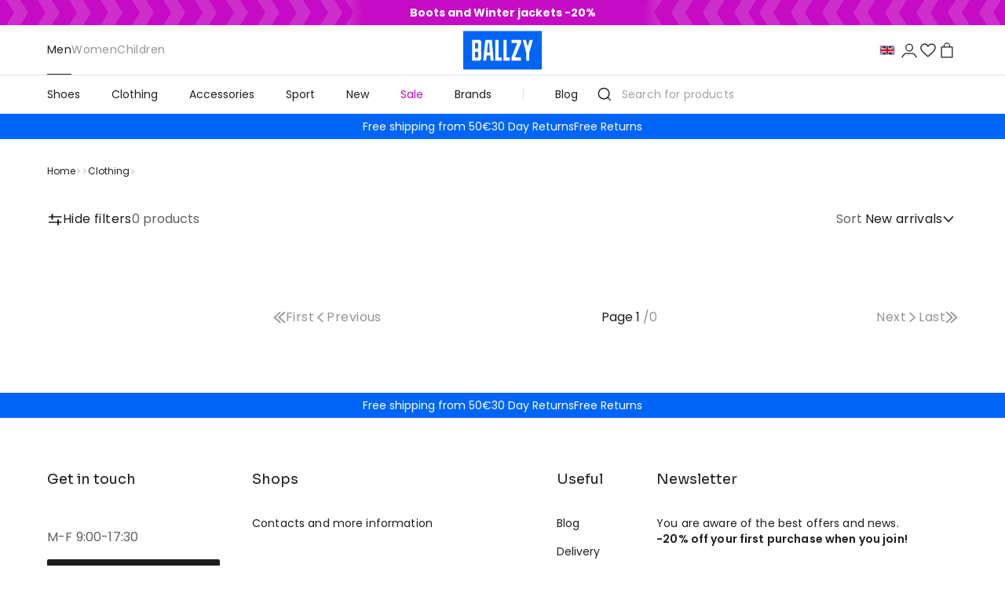

--- FILE ---
content_type: text/html; charset=utf-8
request_url: https://ballzy.eu/en/b_m_en/clothing/pants.html
body_size: 30518
content:
<!DOCTYPE html><html lang="en"><head><meta charSet="utf-8"/><meta name="viewport" content="width=device-width, initial-scale=1"/><link rel="stylesheet" href="/_next/static/css/709563cd9144974c.css" data-precedence="next"/><link rel="stylesheet" href="/_next/static/css/bd4cb12c7b0594b8.css" data-precedence="next"/><link rel="stylesheet" href="/_next/static/css/e9223b7aa69967cb.css" data-precedence="next"/><link rel="preload" as="script" fetchPriority="low" href="/_next/static/chunks/webpack-c02088aebf28e9cf.js"/><script src="/_next/static/chunks/52774a7f-3332a26a21cc40ac.js" async=""></script><script src="/_next/static/chunks/4bd1b696-d8ebd824865ce168.js" async=""></script><script src="/_next/static/chunks/6908-b0b64a7a025b92ca.js" async=""></script><script src="/_next/static/chunks/main-app-0a4ddc8409747e12.js" async=""></script><script src="/_next/static/chunks/2802-6fcacdc023649a37.js" async=""></script><script src="/_next/static/chunks/1619-6cdeeada8bc9df11.js" async=""></script><script src="/_next/static/chunks/3391-26d76a76a22a31c1.js" async=""></script><script src="/_next/static/chunks/6651-2b6d649bdb758a03.js" async=""></script><script src="/_next/static/chunks/app/%5Blocale%5D/loading-b1382aa10dd0af0e.js" async=""></script><script src="/_next/static/chunks/app/global-error-8a0bbdb78603d262.js" async=""></script><script src="/_next/static/chunks/6590-1621a168f9d6a147.js" async=""></script><script src="/_next/static/chunks/9679-50ccb6e43674ca24.js" async=""></script><script src="/_next/static/chunks/7543-23fa852b5b6a4f76.js" async=""></script><script src="/_next/static/chunks/7639-e9fbd1b897419314.js" async=""></script><script src="/_next/static/chunks/6899-e4457bf819b14738.js" async=""></script><script src="/_next/static/chunks/7682-8ba2c161996c6d24.js" async=""></script><script src="/_next/static/chunks/2376-c82716a21fc3beaf.js" async=""></script><script src="/_next/static/chunks/988-e2e4af0ca21582af.js" async=""></script><script src="/_next/static/chunks/152-b22c1d09fdaa4f05.js" async=""></script><script src="/_next/static/chunks/4839-de8eebd28ffabaea.js" async=""></script><script src="/_next/static/chunks/5565-99a894b2625d231b.js" async=""></script><script src="/_next/static/chunks/4962-a536c7641912ceee.js" async=""></script><script src="/_next/static/chunks/7778-d630cfa61c5c2532.js" async=""></script><script src="/_next/static/chunks/4531-08912e5d4dfc5d8b.js" async=""></script><script src="/_next/static/chunks/4679-5af05c031384dc85.js" async=""></script><script src="/_next/static/chunks/7443-6db03446cd7265f3.js" async=""></script><script src="/_next/static/chunks/4767-e1157aaafbb7781c.js" async=""></script><script src="/_next/static/chunks/3269-90e14dfdbda02f19.js" async=""></script><script src="/_next/static/chunks/240-9fc0a26e77bcd2ff.js" async=""></script><script src="/_next/static/chunks/2150-22773da80debc773.js" async=""></script><script src="/_next/static/chunks/8536-647584972923c688.js" async=""></script><script src="/_next/static/chunks/9454-7eedeba247078758.js" async=""></script><script src="/_next/static/chunks/311-2f6e947c692747d9.js" async=""></script><script src="/_next/static/chunks/2809-4a1ec44ca65afd2e.js" async=""></script><script src="/_next/static/chunks/3538-d0c0ada5096cef4a.js" async=""></script><script src="/_next/static/chunks/app/%5Blocale%5D/layout-99baf848a86fe93e.js" async=""></script><script src="/_next/static/chunks/8986-1d15540b8783e648.js" async=""></script><script src="/_next/static/chunks/4110-f87e9ac213680774.js" async=""></script><script src="/_next/static/chunks/9258-2c17c95845844098.js" async=""></script><script src="/_next/static/chunks/app/%5Blocale%5D/page-8c523ba5fe407941.js" async=""></script><link rel="preload" href="https://www.googletagmanager.com/gtm.js?id=GTM-TCWBQSS" as="script"/><meta name="next-size-adjust"/><link rel="shortcut icon" href="/_next/static/media/favicon.4b889b8b.ico" type="image/png"/><title>pants.html</title><link rel="canonical" href="https://ballzy.eu/en/b_m_en/clothing/pants.html"/><link rel="alternate" hrefLang="en" href="https://ballzy.eu/en/b_m_en/clothing/pants.html"/><link rel="alternate" hrefLang="et" href="https://ballzy.eu/et/b_m_en/clothing/pants.html"/><link rel="alternate" hrefLang="lv" href="https://ballzy.eu/lv/b_m_en/clothing/pants.html"/><link rel="alternate" hrefLang="lt" href="https://ballzy.eu/lt/b_m_en/clothing/pants.html"/><link rel="alternate" hrefLang="sv" href="https://ballzy.eu/se/b_m_en/clothing/pants.html"/><link rel="alternate" hrefLang="fi" href="https://ballzy.eu/fi/b_m_en/clothing/pants.html"/><link rel="alternate" hrefLang="x-default" href="https://ballzy.eu/en/b_m_en/clothing/pants.html"/><meta property="og:title" content="pants.html"/><meta property="og:url" content="https://ballzy.eu/en/b_m_en/clothing/pants.html"/><meta property="og:locale" content="en"/><meta property="og:image" content="https://ballzy.eu/BALLZY-logo.svg"/><meta property="og:image:width" content="700"/><meta property="og:image:height" content="700"/><meta property="og:type" content="website"/><meta name="twitter:card" content="summary_large_image"/><meta name="twitter:title" content="pants.html"/><meta name="twitter:image" content="https://ballzy.eu/BALLZY-logo.svg"/><meta name="twitter:image:width" content="700"/><meta name="twitter:image:height" content="700"/><meta name="sentry-trace" content="ae85086f47e3d6eae992b401c4086cd4-a2178c829faffb0b-0"/><meta name="baggage" content="sentry-environment=production,sentry-release=b29ce7b218ecef2b310204fdc1472097bb94d5bc,sentry-public_key=f86083737eae8adbf58b2476ea5f7520,sentry-trace_id=ae85086f47e3d6eae992b401c4086cd4,sentry-org_id=4510005726806016,sentry-sampled=false,sentry-sample_rand=0.33634274988481283,sentry-sample_rate=0.1"/><script src="/_next/static/chunks/polyfills-42372ed130431b0a.js" noModule=""></script></head><body class="__variable_6bee3b __variable_727072 flex flex-col min-h-screen"><!--$--><script type="application/ld+json">{"@context":"https://schema.org","@type":"Organization","url":"https://ballzy.eu/en","logo":"https://ballzy.eu/BALLZY-logo.svg","name":"Online store Ballzy","email":"support@ballzy.eu","sameAs":["https://www.instagram.com/ballzy_basketball/","https://www.facebook.com/BallzyEesti/","https://www.youtube.com/channel/UCLJZQMCCBevSUau0itAOYag","https://www.tiktok.com/@ballzysneakers"],"contactPoint":[{"@type":"ContactPoint","telephone":"(+372) 5344 6797","contactType":"customer service"}]}</script><script type="application/ld+json">{"@context":"https://schema.org","@type":"WebSite","url":"https://ballzy.eu","potentialAction":[{"@type":"SearchAction","target":"https://ballzy.eu/en/catalogsearch/result/index/?q={search_term_string}","query-input":"required name=search_term_string"}]}</script><script type="application/ld+json">{"@context":"https://schema.org","@type":"Store","@id":"https://ballzy.eu/en","name":"Ballzy","telephone":"(+372) 5344 6797","description":"","image":["https://ballzy.eu/BALLZY-logo.svg"],"address":{"@type":"PostalAddress","streetAddress":"","addressLocality":"","addressRegion":"","postalCode":"","addressCountry":""},"openingHoursSpecification":[{"opens":"9:00","closes":"17:30","dayOfWeek":["Monday","Tuesday","Wednesday","Thursday","Friday"],"@type":"OpeningHoursSpecification"},{"opens":"Day off","closes":"Day off","dayOfWeek":["Saturday","Sunday"],"@type":"OpeningHoursSpecification"}]}</script><div class="checkout-header w-full h-[57px] lg:h-[72px] p-0 border-b-[1px] border-b-[--grey-light] bg-white !sticky top-0 z-[100] lg:!static"><div class="w-full px-4 sm:px-[60px] xl:px-[156px] flex items-center justify-between gap-4 h-full max-w-[1440px] mx-auto"><div class="flex-1 MuiBox-root css-0"><a class="text-sm leading-[170%] text-[--black-basic] flex items-center gap-3" href="/en/checkout/cart"><svg xmlns="http://www.w3.org/2000/svg" fill="none" viewBox="0 0 20 20" width="1em" height="1em" class="w-5 h-5"><path fill="currentColor" d="M2.862 9.529a.667.667 0 0 0 0 .942l4.243 4.243a.667.667 0 1 0 .943-.943L4.276 10l3.772-3.771a.667.667 0 1 0-.943-.943zm13.805-.196H3.334v1.334h13.333z"></path></svg><span class="hidden sm:flex">Back to cart</span></a></div><div class="lg:flex-1 flex items-center justify-center MuiBox-root css-0"><a class="h-[40px] lg:h-[48px]" href="/en"><img alt="BALLZY logo" loading="eager" width="100" height="50" decoding="async" data-nimg="1" class="h-full w-auto logo-image" style="color:transparent" src="/BALLZY-logo.svg"/></a></div><a class="text-sm leading-[170%] text-[--black-basic] flex-1 text-right" href="/en/shopping-help">Purchase info</a></div></div><div class="w-full bg-[--magenta] flex items-stretch justify-center header overflow-hidden MuiBox-root css-0" style="background-color:#C50BC3"><div class="flex-1 overflow-hidden MuiBox-root css-0"><div class="animate-scrollBg bg-[url(/arrows-pattern.svg)] bg-repeat-x bg-right bg-[length:auto_100%] h-full w-[5000px] MuiBox-root css-0"></div></div><div class="bg-[--magenta] -mx-[20px] relative z-[1] text-center text-white flex items-center justify-center min-h-[32px] py-1 sm:py-[5px] px-10 lg:px-[80px] text-xs md:text-sm MuiBox-root css-0" style="color:#FFFFFF;background:linear-gradient(to right,
                            transparent 0px,
                            #C50BC3 20px,
                            #C50BC3 calc(100% - 20px),
                            transparent 100%
                            )"><strong>Boots and Winter jackets -20%</strong></div><div class="flex-1 overflow-hidden MuiBox-root css-0"><div class="animate-scrollBg bg-[url(/arrows-pattern.svg)] bg-repeat-x bg-right bg-[length:auto_100%] h-full w-[5000px] -scale-x-[1] MuiBox-root css-0"></div></div></div><div class="top-nav-wrapper header w-full h-[64px] p-0 border-b-[1px] border-b-[--grey-light] bg-white !sticky top-0 z-[100] lg:!static"><div class="top-nav w-full flex h-full max-w-[1440px] mx-auto"><style data-emotion="css 3onk9o">.css-3onk9o{font-family:"Roboto","Helvetica","Arial",sans-serif;font-weight:500;font-size:0.875rem;line-height:1.75;letter-spacing:0.02857em;text-transform:uppercase;min-width:64px;padding:6px 16px;border:0;border-radius:4px;-webkit-transition:background-color 250ms cubic-bezier(0.4, 0, 0.2, 1) 0ms,box-shadow 250ms cubic-bezier(0.4, 0, 0.2, 1) 0ms,border-color 250ms cubic-bezier(0.4, 0, 0.2, 1) 0ms,color 250ms cubic-bezier(0.4, 0, 0.2, 1) 0ms;transition:background-color 250ms cubic-bezier(0.4, 0, 0.2, 1) 0ms,box-shadow 250ms cubic-bezier(0.4, 0, 0.2, 1) 0ms,border-color 250ms cubic-bezier(0.4, 0, 0.2, 1) 0ms,color 250ms cubic-bezier(0.4, 0, 0.2, 1) 0ms;padding:6px 8px;color:var(--variant-textColor);background-color:var(--variant-textBg);--variant-textColor:#1976d2;--variant-outlinedColor:#1976d2;--variant-outlinedBorder:rgba(25, 118, 210, 0.5);--variant-containedColor:#fff;--variant-containedBg:#1976d2;}.css-3onk9o:hover{-webkit-text-decoration:none;text-decoration:none;}.css-3onk9o.Mui-disabled{color:rgba(0, 0, 0, 0.26);}@media (hover: hover){.css-3onk9o:hover{--variant-containedBg:#1565c0;--variant-textBg:rgba(25, 118, 210, 0.04);--variant-outlinedBorder:#1976d2;--variant-outlinedBg:rgba(25, 118, 210, 0.04);}}</style><style data-emotion="css 6v2v4c">.css-6v2v4c{display:-webkit-inline-box;display:-webkit-inline-flex;display:-ms-inline-flexbox;display:inline-flex;-webkit-align-items:center;-webkit-box-align:center;-ms-flex-align:center;align-items:center;-webkit-box-pack:center;-ms-flex-pack:center;-webkit-justify-content:center;justify-content:center;position:relative;box-sizing:border-box;-webkit-tap-highlight-color:transparent;background-color:transparent;outline:0;border:0;margin:0;border-radius:0;padding:0;cursor:pointer;-webkit-user-select:none;-moz-user-select:none;-ms-user-select:none;user-select:none;vertical-align:middle;-moz-appearance:none;-webkit-appearance:none;-webkit-text-decoration:none;text-decoration:none;color:inherit;font-family:"Roboto","Helvetica","Arial",sans-serif;font-weight:500;font-size:0.875rem;line-height:1.75;letter-spacing:0.02857em;text-transform:uppercase;min-width:64px;padding:6px 16px;border:0;border-radius:4px;-webkit-transition:background-color 250ms cubic-bezier(0.4, 0, 0.2, 1) 0ms,box-shadow 250ms cubic-bezier(0.4, 0, 0.2, 1) 0ms,border-color 250ms cubic-bezier(0.4, 0, 0.2, 1) 0ms,color 250ms cubic-bezier(0.4, 0, 0.2, 1) 0ms;transition:background-color 250ms cubic-bezier(0.4, 0, 0.2, 1) 0ms,box-shadow 250ms cubic-bezier(0.4, 0, 0.2, 1) 0ms,border-color 250ms cubic-bezier(0.4, 0, 0.2, 1) 0ms,color 250ms cubic-bezier(0.4, 0, 0.2, 1) 0ms;padding:6px 8px;color:var(--variant-textColor);background-color:var(--variant-textBg);--variant-textColor:#1976d2;--variant-outlinedColor:#1976d2;--variant-outlinedBorder:rgba(25, 118, 210, 0.5);--variant-containedColor:#fff;--variant-containedBg:#1976d2;}.css-6v2v4c::-moz-focus-inner{border-style:none;}.css-6v2v4c.Mui-disabled{pointer-events:none;cursor:default;}@media print{.css-6v2v4c{-webkit-print-color-adjust:exact;color-adjust:exact;}}.css-6v2v4c:hover{-webkit-text-decoration:none;text-decoration:none;}.css-6v2v4c.Mui-disabled{color:rgba(0, 0, 0, 0.26);}@media (hover: hover){.css-6v2v4c:hover{--variant-containedBg:#1565c0;--variant-textBg:rgba(25, 118, 210, 0.04);--variant-outlinedBorder:#1976d2;--variant-outlinedBg:rgba(25, 118, 210, 0.04);}}</style><button class="MuiButtonBase-root MuiButton-root MuiButton-text MuiButton-textPrimary MuiButton-sizeMedium MuiButton-textSizeMedium MuiButton-colorPrimary MuiButton-root MuiButton-text MuiButton-textPrimary MuiButton-sizeMedium MuiButton-textSizeMedium MuiButton-colorPrimary lg:!hidden !text-[--black-basic] !px-4 !mx-2 !min-w-fit !w-fit css-6v2v4c" tabindex="0" type="button"><svg xmlns="http://www.w3.org/2000/svg" fill="none" viewBox="0 0 16 16" width="1em" height="1em" class="w-5 h-5 text-[--black-basic]"><path stroke="currentColor" stroke-linecap="round" d="M14.667 8H2M12.667 12H2M12.667 4H2"></path></svg></button><div class="hidden lg:flex-1 lg:flex items-center h-full px-[60px] MuiBox-root css-0"><style data-emotion="css 1rlnh2f">.css-1rlnh2f{overflow:hidden;min-height:48px;-webkit-overflow-scrolling:touch;display:-webkit-box;display:-webkit-flex;display:-ms-flexbox;display:flex;}@media (max-width:599.95px){.css-1rlnh2f .MuiTabs-scrollButtons{display:none;}}</style><div class="MuiTabs-root h-full css-1rlnh2f"><style data-emotion="css 8k25by">.css-8k25by{position:relative;display:inline-block;-webkit-flex:1 1 auto;-ms-flex:1 1 auto;flex:1 1 auto;white-space:nowrap;overflow-x:hidden;width:100%;}</style><div class="MuiTabs-scroller MuiTabs-fixed css-8k25by" style="overflow:hidden;margin-bottom:0"><style data-emotion="css k008qs">.css-k008qs{display:-webkit-box;display:-webkit-flex;display:-ms-flexbox;display:flex;}</style><div class="MuiTabs-flexContainer border-b-[1px] border-b-[--grey-light] lg:border-none w-full lg:w-fit h-full lg:gap-8 css-k008qs" role="tablist"><style data-emotion="css wu9wu">.css-wu9wu{font-family:"Roboto","Helvetica","Arial",sans-serif;font-weight:500;font-size:0.875rem;line-height:1.25;letter-spacing:0.02857em;text-transform:uppercase;max-width:360px;min-width:90px;position:relative;min-height:48px;-webkit-flex-shrink:0;-ms-flex-negative:0;flex-shrink:0;padding:12px 16px;overflow:hidden;white-space:normal;text-align:center;-webkit-flex-direction:column;-ms-flex-direction:column;flex-direction:column;color:rgba(0, 0, 0, 0.6);}.css-wu9wu.Mui-selected{color:#1976d2;}.css-wu9wu.Mui-disabled{color:rgba(0, 0, 0, 0.38);}.css-wu9wu.Mui-selected{color:var(--black-basic)!important;}@media (max-width: 1023px){.css-wu9wu.Mui-selected{color:white!important;}}.css-wu9wu.Mui-selected:hover{color:var(--bal-blue)!important;}@media (max-width: 1023px){.css-wu9wu.Mui-selected:hover{color:white!important;}}.css-wu9wu:hover{color:var(--bal-blue)!important;}</style><style data-emotion="css 14ooijy">.css-14ooijy{display:-webkit-inline-box;display:-webkit-inline-flex;display:-ms-inline-flexbox;display:inline-flex;-webkit-align-items:center;-webkit-box-align:center;-ms-flex-align:center;align-items:center;-webkit-box-pack:center;-ms-flex-pack:center;-webkit-justify-content:center;justify-content:center;position:relative;box-sizing:border-box;-webkit-tap-highlight-color:transparent;background-color:transparent;outline:0;border:0;margin:0;border-radius:0;padding:0;cursor:pointer;-webkit-user-select:none;-moz-user-select:none;-ms-user-select:none;user-select:none;vertical-align:middle;-moz-appearance:none;-webkit-appearance:none;-webkit-text-decoration:none;text-decoration:none;color:inherit;font-family:"Roboto","Helvetica","Arial",sans-serif;font-weight:500;font-size:0.875rem;line-height:1.25;letter-spacing:0.02857em;text-transform:uppercase;max-width:360px;min-width:90px;position:relative;min-height:48px;-webkit-flex-shrink:0;-ms-flex-negative:0;flex-shrink:0;padding:12px 16px;overflow:hidden;white-space:normal;text-align:center;-webkit-flex-direction:column;-ms-flex-direction:column;flex-direction:column;color:rgba(0, 0, 0, 0.6);}.css-14ooijy::-moz-focus-inner{border-style:none;}.css-14ooijy.Mui-disabled{pointer-events:none;cursor:default;}@media print{.css-14ooijy{-webkit-print-color-adjust:exact;color-adjust:exact;}}.css-14ooijy.Mui-selected{color:#1976d2;}.css-14ooijy.Mui-disabled{color:rgba(0, 0, 0, 0.38);}.css-14ooijy.Mui-selected{color:var(--black-basic)!important;}@media (max-width: 1023px){.css-14ooijy.Mui-selected{color:white!important;}}.css-14ooijy.Mui-selected:hover{color:var(--bal-blue)!important;}@media (max-width: 1023px){.css-14ooijy.Mui-selected:hover{color:white!important;}}.css-14ooijy:hover{color:var(--bal-blue)!important;}</style><button class="MuiButtonBase-root MuiTab-root h-full flex-1 lg:!w-fit !min-w-fit !normal-case !font-normal !text-[--black-basic] lg:!text-[--grey-medium] lg:!hover:text-[--bal-blue] text-sm transition-all !p-0 !font-poppins !opacity-1 MuiTab-textColorPrimary Mui-selected !text-white !bg-[--bal-blue] lg:!bg-transparent !font-normal lg:!text-[--black-basic] lg:hover:!text-[--bal-blue] css-14ooijy" tabindex="0" type="button" role="tab" aria-selected="true">Men<style data-emotion="css 314rep">.css-314rep{position:absolute;height:2px;bottom:0;width:100%;-webkit-transition:all 300ms cubic-bezier(0.4, 0, 0.2, 1) 0ms;transition:all 300ms cubic-bezier(0.4, 0, 0.2, 1) 0ms;background-color:#1976d2;}</style><span class="MuiTabs-indicator !h-0 lg:!h-[1px] !bg-[--black-basic] css-314rep"></span></button><button class="MuiButtonBase-root MuiTab-root h-full flex-1 lg:!w-fit !min-w-fit !normal-case !font-normal !text-[--black-basic] lg:!text-[--grey-medium] lg:!hover:text-[--bal-blue] text-sm transition-all !p-0 !font-poppins !opacity-1 MuiTab-textColorPrimary css-14ooijy" tabindex="-1" type="button" role="tab" aria-selected="false">Women</button><button class="MuiButtonBase-root MuiTab-root h-full flex-1 lg:!w-fit !min-w-fit !normal-case !font-normal !text-[--black-basic] lg:!text-[--grey-medium] lg:!hover:text-[--bal-blue] text-sm transition-all !p-0 !font-poppins !opacity-1 MuiTab-textColorPrimary css-14ooijy" tabindex="-1" type="button" role="tab" aria-selected="false">Children</button></div></div></div></div><div class="lg:flex-1 flex items-center justify-center MuiBox-root css-0"><a class="h-[38px] lg:h-[50px]" href="/en"><img alt="BALLZY logo" loading="eager" width="100" height="50" decoding="async" data-nimg="1" class="h-full w-auto logo-image" style="color:transparent" src="/BALLZY-logo.svg"/></a></div><div class="ml-auto lg:flex-1 flex items-center justify-end gap-4 lg:gap-6 px-5 lg:px-[60px] MuiBox-root css-0"><div class="lg:hidden MuiBox-root css-0"><div><div class="hidden lg:block"><form><style data-emotion="css i44wyl">.css-i44wyl{display:-webkit-inline-box;display:-webkit-inline-flex;display:-ms-inline-flexbox;display:inline-flex;-webkit-flex-direction:column;-ms-flex-direction:column;flex-direction:column;position:relative;min-width:0;padding:0;margin:0;border:0;vertical-align:top;}</style><div class="MuiFormControl-root MuiTextField-root h-12 border-0 ring-0 css-i44wyl" style="color:#fff" aria-haspopup="true"><style data-emotion="css-global 1prfaxn">@-webkit-keyframes mui-auto-fill{from{display:block;}}@keyframes mui-auto-fill{from{display:block;}}@-webkit-keyframes mui-auto-fill-cancel{from{display:block;}}@keyframes mui-auto-fill-cancel{from{display:block;}}</style><style data-emotion="css il1yd5">.css-il1yd5{font-family:"Roboto","Helvetica","Arial",sans-serif;font-weight:400;font-size:1rem;line-height:1.4375em;letter-spacing:0.00938em;color:rgba(0, 0, 0, 0.87);box-sizing:border-box;position:relative;cursor:text;display:-webkit-inline-box;display:-webkit-inline-flex;display:-ms-inline-flexbox;display:inline-flex;-webkit-align-items:center;-webkit-box-align:center;-ms-flex-align:center;align-items:center;position:relative;}.css-il1yd5.Mui-disabled{color:rgba(0, 0, 0, 0.38);cursor:default;}label+.css-il1yd5{margin-top:16px;}</style><div class="MuiInputBase-root MuiInput-root h-full MuiInputBase-colorPrimary MuiInputBase-formControl MuiInputBase-sizeSmall MuiInputBase-adornedStart css-il1yd5"><style data-emotion="css 1r98jfe">.css-1r98jfe{display:-webkit-box;display:-webkit-flex;display:-ms-flexbox;display:flex;max-height:2em;-webkit-align-items:center;-webkit-box-align:center;-ms-flex-align:center;align-items:center;white-space:nowrap;color:rgba(0, 0, 0, 0.54);margin-right:8px;}</style><div class="MuiInputAdornment-root MuiInputAdornment-positionStart MuiInputAdornment-standard MuiInputAdornment-sizeSmall !w-fit css-1r98jfe"><span class="notranslate">​</span><svg xmlns="http://www.w3.org/2000/svg" fill="none" viewBox="0 0 20 20" width="1em" height="1em" class="w-5 h-5 text-[--black-basic]"><path fill="currentColor" d="M9.117 1.667c-4.108 0-7.45 3.342-7.45 7.449s3.342 7.448 7.45 7.448 7.45-3.34 7.45-7.448c0-4.107-3.342-7.449-7.45-7.449m0 13.522a6.08 6.08 0 0 1-6.075-6.073 6.08 6.08 0 0 1 6.075-6.074 6.08 6.08 0 0 1 6.074 6.074 6.08 6.08 0 0 1-6.074 6.073"></path><path fill="currentColor" d="M18.333 17.361 14.39 13.42a.687.687 0 1 0-.972.973l3.943 3.942c.195-.195-.001-.002.328-.33.165-.166.067-.061.201-.196.269-.268.112-.115.443-.447"></path></svg></div><style data-emotion="css 1is95no">.css-1is95no{font:inherit;letter-spacing:inherit;color:currentColor;padding:4px 0 5px;border:0;box-sizing:content-box;background:none;height:1.4375em;margin:0;-webkit-tap-highlight-color:transparent;display:block;min-width:0;width:100%;-webkit-animation-name:mui-auto-fill-cancel;animation-name:mui-auto-fill-cancel;-webkit-animation-duration:10ms;animation-duration:10ms;padding-top:1px;}.css-1is95no::-webkit-input-placeholder{color:currentColor;opacity:0.42;-webkit-transition:opacity 200ms cubic-bezier(0.4, 0, 0.2, 1) 0ms;transition:opacity 200ms cubic-bezier(0.4, 0, 0.2, 1) 0ms;}.css-1is95no::-moz-placeholder{color:currentColor;opacity:0.42;-webkit-transition:opacity 200ms cubic-bezier(0.4, 0, 0.2, 1) 0ms;transition:opacity 200ms cubic-bezier(0.4, 0, 0.2, 1) 0ms;}.css-1is95no::-ms-input-placeholder{color:currentColor;opacity:0.42;-webkit-transition:opacity 200ms cubic-bezier(0.4, 0, 0.2, 1) 0ms;transition:opacity 200ms cubic-bezier(0.4, 0, 0.2, 1) 0ms;}.css-1is95no:focus{outline:0;}.css-1is95no:invalid{box-shadow:none;}.css-1is95no::-webkit-search-decoration{-webkit-appearance:none;}label[data-shrink=false]+.MuiInputBase-formControl .css-1is95no::-webkit-input-placeholder{opacity:0!important;}label[data-shrink=false]+.MuiInputBase-formControl .css-1is95no::-moz-placeholder{opacity:0!important;}label[data-shrink=false]+.MuiInputBase-formControl .css-1is95no::-ms-input-placeholder{opacity:0!important;}label[data-shrink=false]+.MuiInputBase-formControl .css-1is95no:focus::-webkit-input-placeholder{opacity:0.42;}label[data-shrink=false]+.MuiInputBase-formControl .css-1is95no:focus::-moz-placeholder{opacity:0.42;}label[data-shrink=false]+.MuiInputBase-formControl .css-1is95no:focus::-ms-input-placeholder{opacity:0.42;}.css-1is95no.Mui-disabled{opacity:1;-webkit-text-fill-color:rgba(0, 0, 0, 0.38);}.css-1is95no:-webkit-autofill{-webkit-animation-duration:5000s;animation-duration:5000s;-webkit-animation-name:mui-auto-fill;animation-name:mui-auto-fill;}</style><input aria-invalid="false" id=":R5hk8lfb:" placeholder="Search for products" type="text" class="MuiInputBase-input MuiInput-input !pl-1 !pb-0 placeholder:text-[--grey-medium] text-[--black-basic] !text-base lg:!text-sm w-full !font-poppins !font-normal MuiInputBase-inputSizeSmall MuiInputBase-inputAdornedStart css-1is95no" name="search" value=""/></div></div></form></div><div class="lg:hidden"><style data-emotion="css 3onk9o">.css-3onk9o{font-family:"Roboto","Helvetica","Arial",sans-serif;font-weight:500;font-size:0.875rem;line-height:1.75;letter-spacing:0.02857em;text-transform:uppercase;min-width:64px;padding:6px 16px;border:0;border-radius:4px;-webkit-transition:background-color 250ms cubic-bezier(0.4, 0, 0.2, 1) 0ms,box-shadow 250ms cubic-bezier(0.4, 0, 0.2, 1) 0ms,border-color 250ms cubic-bezier(0.4, 0, 0.2, 1) 0ms,color 250ms cubic-bezier(0.4, 0, 0.2, 1) 0ms;transition:background-color 250ms cubic-bezier(0.4, 0, 0.2, 1) 0ms,box-shadow 250ms cubic-bezier(0.4, 0, 0.2, 1) 0ms,border-color 250ms cubic-bezier(0.4, 0, 0.2, 1) 0ms,color 250ms cubic-bezier(0.4, 0, 0.2, 1) 0ms;padding:6px 8px;color:var(--variant-textColor);background-color:var(--variant-textBg);--variant-textColor:#1976d2;--variant-outlinedColor:#1976d2;--variant-outlinedBorder:rgba(25, 118, 210, 0.5);--variant-containedColor:#fff;--variant-containedBg:#1976d2;}.css-3onk9o:hover{-webkit-text-decoration:none;text-decoration:none;}.css-3onk9o.Mui-disabled{color:rgba(0, 0, 0, 0.26);}@media (hover: hover){.css-3onk9o:hover{--variant-containedBg:#1565c0;--variant-textBg:rgba(25, 118, 210, 0.04);--variant-outlinedBorder:#1976d2;--variant-outlinedBg:rgba(25, 118, 210, 0.04);}}</style><style data-emotion="css 6v2v4c">.css-6v2v4c{display:-webkit-inline-box;display:-webkit-inline-flex;display:-ms-inline-flexbox;display:inline-flex;-webkit-align-items:center;-webkit-box-align:center;-ms-flex-align:center;align-items:center;-webkit-box-pack:center;-ms-flex-pack:center;-webkit-justify-content:center;justify-content:center;position:relative;box-sizing:border-box;-webkit-tap-highlight-color:transparent;background-color:transparent;outline:0;border:0;margin:0;border-radius:0;padding:0;cursor:pointer;-webkit-user-select:none;-moz-user-select:none;-ms-user-select:none;user-select:none;vertical-align:middle;-moz-appearance:none;-webkit-appearance:none;-webkit-text-decoration:none;text-decoration:none;color:inherit;font-family:"Roboto","Helvetica","Arial",sans-serif;font-weight:500;font-size:0.875rem;line-height:1.75;letter-spacing:0.02857em;text-transform:uppercase;min-width:64px;padding:6px 16px;border:0;border-radius:4px;-webkit-transition:background-color 250ms cubic-bezier(0.4, 0, 0.2, 1) 0ms,box-shadow 250ms cubic-bezier(0.4, 0, 0.2, 1) 0ms,border-color 250ms cubic-bezier(0.4, 0, 0.2, 1) 0ms,color 250ms cubic-bezier(0.4, 0, 0.2, 1) 0ms;transition:background-color 250ms cubic-bezier(0.4, 0, 0.2, 1) 0ms,box-shadow 250ms cubic-bezier(0.4, 0, 0.2, 1) 0ms,border-color 250ms cubic-bezier(0.4, 0, 0.2, 1) 0ms,color 250ms cubic-bezier(0.4, 0, 0.2, 1) 0ms;padding:6px 8px;color:var(--variant-textColor);background-color:var(--variant-textBg);--variant-textColor:#1976d2;--variant-outlinedColor:#1976d2;--variant-outlinedBorder:rgba(25, 118, 210, 0.5);--variant-containedColor:#fff;--variant-containedBg:#1976d2;}.css-6v2v4c::-moz-focus-inner{border-style:none;}.css-6v2v4c.Mui-disabled{pointer-events:none;cursor:default;}@media print{.css-6v2v4c{-webkit-print-color-adjust:exact;color-adjust:exact;}}.css-6v2v4c:hover{-webkit-text-decoration:none;text-decoration:none;}.css-6v2v4c.Mui-disabled{color:rgba(0, 0, 0, 0.26);}@media (hover: hover){.css-6v2v4c:hover{--variant-containedBg:#1565c0;--variant-textBg:rgba(25, 118, 210, 0.04);--variant-outlinedBorder:#1976d2;--variant-outlinedBg:rgba(25, 118, 210, 0.04);}}</style><button class="MuiButtonBase-root MuiButton-root MuiButton-text MuiButton-textPrimary MuiButton-sizeMedium MuiButton-textSizeMedium MuiButton-colorPrimary MuiButton-root MuiButton-text MuiButton-textPrimary MuiButton-sizeMedium MuiButton-textSizeMedium MuiButton-colorPrimary !min-w-fit w-fit !p-1 css-6v2v4c" tabindex="0" type="button"><svg xmlns="http://www.w3.org/2000/svg" fill="none" viewBox="0 0 20 20" width="1em" height="1em" class="w-5 h-5 text-[--black-basic]"><path fill="currentColor" d="M9.117 1.667c-4.108 0-7.45 3.342-7.45 7.449s3.342 7.448 7.45 7.448 7.45-3.34 7.45-7.448c0-4.107-3.342-7.449-7.45-7.449m0 13.522a6.08 6.08 0 0 1-6.075-6.073 6.08 6.08 0 0 1 6.075-6.074 6.08 6.08 0 0 1 6.074 6.074 6.08 6.08 0 0 1-6.074 6.073"></path><path fill="currentColor" d="M18.333 17.361 14.39 13.42a.687.687 0 1 0-.972.973l3.943 3.942c.195-.195-.001-.002.328-.33.165-.166.067-.061.201-.196.269-.268.112-.115.443-.447"></path></svg></button></div></div></div><div class="hidden lg:flex items-center MuiBox-root css-0"><div class="flex items-center"><style data-emotion="css-global 1prfaxn">@-webkit-keyframes mui-auto-fill{from{display:block;}}@keyframes mui-auto-fill{from{display:block;}}@-webkit-keyframes mui-auto-fill-cancel{from{display:block;}}@keyframes mui-auto-fill-cancel{from{display:block;}}</style><style data-emotion="css 1gqyymf">.css-1gqyymf{font-family:"Roboto","Helvetica","Arial",sans-serif;font-weight:400;font-size:1rem;line-height:1.4375em;letter-spacing:0.00938em;color:rgba(0, 0, 0, 0.87);box-sizing:border-box;position:relative;cursor:text;display:-webkit-inline-box;display:-webkit-inline-flex;display:-ms-inline-flexbox;display:inline-flex;-webkit-align-items:center;-webkit-box-align:center;-ms-flex-align:center;align-items:center;position:relative;}.css-1gqyymf.Mui-disabled{color:rgba(0, 0, 0, 0.38);cursor:default;}.css-1gqyymf::after{left:0;bottom:0;content:"";position:absolute;right:0;-webkit-transform:scaleX(0);-moz-transform:scaleX(0);-ms-transform:scaleX(0);transform:scaleX(0);-webkit-transition:-webkit-transform 200ms cubic-bezier(0.0, 0, 0.2, 1) 0ms;transition:transform 200ms cubic-bezier(0.0, 0, 0.2, 1) 0ms;pointer-events:none;}.css-1gqyymf.Mui-focused:after{-webkit-transform:scaleX(1) translateX(0);-moz-transform:scaleX(1) translateX(0);-ms-transform:scaleX(1) translateX(0);transform:scaleX(1) translateX(0);}.css-1gqyymf.Mui-error::before,.css-1gqyymf.Mui-error::after{border-bottom-color:#d32f2f;}.css-1gqyymf::before{border-bottom:1px solid rgba(0, 0, 0, 0.42);left:0;bottom:0;content:"\00a0";position:absolute;right:0;-webkit-transition:border-bottom-color 200ms cubic-bezier(0.4, 0, 0.2, 1) 0ms;transition:border-bottom-color 200ms cubic-bezier(0.4, 0, 0.2, 1) 0ms;pointer-events:none;}.css-1gqyymf:hover:not(.Mui-disabled, .Mui-error):before{border-bottom:2px solid rgba(0, 0, 0, 0.87);}@media (hover: none){.css-1gqyymf:hover:not(.Mui-disabled, .Mui-error):before{border-bottom:1px solid rgba(0, 0, 0, 0.42);}}.css-1gqyymf.Mui-disabled:before{border-bottom-style:dotted;}.css-1gqyymf::after{border-bottom:2px solid #1976d2;}</style><div class="MuiInputBase-root MuiInput-root MuiInput-underline MuiInputBase-colorPrimary after:!hidden before:!hidden css-1gqyymf"><style data-emotion="css 195vxqw">.css-195vxqw{font:inherit;letter-spacing:inherit;color:currentColor;padding:4px 0 5px;border:0;box-sizing:content-box;background:none;height:1.4375em;margin:0;-webkit-tap-highlight-color:transparent;display:block;min-width:0;width:100%;-webkit-animation-name:mui-auto-fill-cancel;animation-name:mui-auto-fill-cancel;-webkit-animation-duration:10ms;animation-duration:10ms;}.css-195vxqw::-webkit-input-placeholder{color:currentColor;opacity:0.42;-webkit-transition:opacity 200ms cubic-bezier(0.4, 0, 0.2, 1) 0ms;transition:opacity 200ms cubic-bezier(0.4, 0, 0.2, 1) 0ms;}.css-195vxqw::-moz-placeholder{color:currentColor;opacity:0.42;-webkit-transition:opacity 200ms cubic-bezier(0.4, 0, 0.2, 1) 0ms;transition:opacity 200ms cubic-bezier(0.4, 0, 0.2, 1) 0ms;}.css-195vxqw::-ms-input-placeholder{color:currentColor;opacity:0.42;-webkit-transition:opacity 200ms cubic-bezier(0.4, 0, 0.2, 1) 0ms;transition:opacity 200ms cubic-bezier(0.4, 0, 0.2, 1) 0ms;}.css-195vxqw:focus{outline:0;}.css-195vxqw:invalid{box-shadow:none;}.css-195vxqw::-webkit-search-decoration{-webkit-appearance:none;}label[data-shrink=false]+.MuiInputBase-formControl .css-195vxqw::-webkit-input-placeholder{opacity:0!important;}label[data-shrink=false]+.MuiInputBase-formControl .css-195vxqw::-moz-placeholder{opacity:0!important;}label[data-shrink=false]+.MuiInputBase-formControl .css-195vxqw::-ms-input-placeholder{opacity:0!important;}label[data-shrink=false]+.MuiInputBase-formControl .css-195vxqw:focus::-webkit-input-placeholder{opacity:0.42;}label[data-shrink=false]+.MuiInputBase-formControl .css-195vxqw:focus::-moz-placeholder{opacity:0.42;}label[data-shrink=false]+.MuiInputBase-formControl .css-195vxqw:focus::-ms-input-placeholder{opacity:0.42;}.css-195vxqw.Mui-disabled{opacity:1;-webkit-text-fill-color:rgba(0, 0, 0, 0.38);}.css-195vxqw:-webkit-autofill{-webkit-animation-duration:5000s;animation-duration:5000s;-webkit-animation-name:mui-auto-fill;animation-name:mui-auto-fill;}</style><style data-emotion="css ddzwth">.css-ddzwth{-moz-appearance:none;-webkit-appearance:none;-webkit-user-select:none;-moz-user-select:none;-ms-user-select:none;user-select:none;border-radius:0;cursor:pointer;font:inherit;letter-spacing:inherit;color:currentColor;padding:4px 0 5px;border:0;box-sizing:content-box;background:none;height:1.4375em;margin:0;-webkit-tap-highlight-color:transparent;display:block;min-width:0;width:100%;-webkit-animation-name:mui-auto-fill-cancel;animation-name:mui-auto-fill-cancel;-webkit-animation-duration:10ms;animation-duration:10ms;}.css-ddzwth:focus{border-radius:0;}.css-ddzwth.Mui-disabled{cursor:default;}.css-ddzwth[multiple]{height:auto;}.css-ddzwth:not([multiple]) option,.css-ddzwth:not([multiple]) optgroup{background-color:#fff;}.css-ddzwth.css-ddzwth.css-ddzwth{padding-right:24px;min-width:16px;}.css-ddzwth.MuiSelect-select{height:auto;min-height:1.4375em;text-overflow:ellipsis;white-space:nowrap;overflow:hidden;}.css-ddzwth::-webkit-input-placeholder{color:currentColor;opacity:0.42;-webkit-transition:opacity 200ms cubic-bezier(0.4, 0, 0.2, 1) 0ms;transition:opacity 200ms cubic-bezier(0.4, 0, 0.2, 1) 0ms;}.css-ddzwth::-moz-placeholder{color:currentColor;opacity:0.42;-webkit-transition:opacity 200ms cubic-bezier(0.4, 0, 0.2, 1) 0ms;transition:opacity 200ms cubic-bezier(0.4, 0, 0.2, 1) 0ms;}.css-ddzwth::-ms-input-placeholder{color:currentColor;opacity:0.42;-webkit-transition:opacity 200ms cubic-bezier(0.4, 0, 0.2, 1) 0ms;transition:opacity 200ms cubic-bezier(0.4, 0, 0.2, 1) 0ms;}.css-ddzwth:focus{outline:0;}.css-ddzwth:invalid{box-shadow:none;}.css-ddzwth::-webkit-search-decoration{-webkit-appearance:none;}label[data-shrink=false]+.MuiInputBase-formControl .css-ddzwth::-webkit-input-placeholder{opacity:0!important;}label[data-shrink=false]+.MuiInputBase-formControl .css-ddzwth::-moz-placeholder{opacity:0!important;}label[data-shrink=false]+.MuiInputBase-formControl .css-ddzwth::-ms-input-placeholder{opacity:0!important;}label[data-shrink=false]+.MuiInputBase-formControl .css-ddzwth:focus::-webkit-input-placeholder{opacity:0.42;}label[data-shrink=false]+.MuiInputBase-formControl .css-ddzwth:focus::-moz-placeholder{opacity:0.42;}label[data-shrink=false]+.MuiInputBase-formControl .css-ddzwth:focus::-ms-input-placeholder{opacity:0.42;}.css-ddzwth.Mui-disabled{opacity:1;-webkit-text-fill-color:rgba(0, 0, 0, 0.38);}.css-ddzwth:-webkit-autofill{-webkit-animation-duration:5000s;animation-duration:5000s;-webkit-animation-name:mui-auto-fill;animation-name:mui-auto-fill;}</style><div tabindex="0" role="combobox" aria-controls=":R15aik8lfb:" aria-expanded="false" aria-haspopup="listbox" class="MuiSelect-select !p-0 lg:!p-1 !min-h-fit MuiSelect-standard MuiInputBase-input MuiInput-input css-ddzwth"><span class="flex items-center gap-4 text-sm text-[--black-basic] !font-poppins"><img alt="en flag" loading="lazy" width="20" height="14.5" decoding="async" data-nimg="1" class="w-4 lg:w-5" style="color:transparent" src="/icons/flags/en.png"/><span class="lg:hidden">English language</span></span></div><style data-emotion="css 1k3x8v3">.css-1k3x8v3{bottom:0;left:0;position:absolute;opacity:0;pointer-events:none;width:100%;box-sizing:border-box;}</style><input aria-invalid="false" aria-hidden="true" tabindex="-1" class="MuiSelect-nativeInput top-0 css-1k3x8v3" value="en"/><style data-emotion="css 1rb0eps">.css-1rb0eps{position:absolute;right:0;top:calc(50% - .5em);pointer-events:none;color:rgba(0, 0, 0, 0.54);}.css-1rb0eps.Mui-disabled{color:rgba(0, 0, 0, 0.26);}</style><style data-emotion="css 154zd2h">.css-154zd2h{-webkit-user-select:none;-moz-user-select:none;-ms-user-select:none;user-select:none;width:1em;height:1em;display:inline-block;-webkit-flex-shrink:0;-ms-flex-negative:0;flex-shrink:0;-webkit-transition:fill 200ms cubic-bezier(0.4, 0, 0.2, 1) 0ms;transition:fill 200ms cubic-bezier(0.4, 0, 0.2, 1) 0ms;fill:currentColor;font-size:1.5rem;position:absolute;right:0;top:calc(50% - .5em);pointer-events:none;color:rgba(0, 0, 0, 0.54);}.css-154zd2h.Mui-disabled{color:rgba(0, 0, 0, 0.26);}</style><svg class="MuiSvgIcon-root MuiSvgIcon-fontSizeMedium MuiSelect-icon !hidden MuiSelect-iconStandard css-154zd2h" focusable="false" aria-hidden="true" viewBox="0 0 24 24" data-testid="ArrowDropDownIcon"><path d="M7 10l5 5 5-5z"></path></svg></div></div></div><div class="flex"><div class="MuiBox-root css-0"><button class="MuiButtonBase-root MuiButton-root MuiButton-text MuiButton-textPrimary MuiButton-sizeMedium MuiButton-textSizeMedium MuiButton-colorPrimary MuiButton-root MuiButton-text MuiButton-textPrimary MuiButton-sizeMedium MuiButton-textSizeMedium MuiButton-colorPrimary !p-1 group flex items-center gap-4 !min-w-fit !font-poppins !bg-transparent css-6v2v4c" tabindex="0" type="button"><svg xmlns="http://www.w3.org/2000/svg" fill="none" viewBox="0 0 20 20" width="1em" height="1em" class="text-[--black-basic] lg:group-hover:text-[--bal-blue] transition-all h-5 w-5"><path stroke="currentColor" stroke-linecap="round" stroke-width="1.25" d="m.833 18.764 3.02-3.944a1.67 1.67 0 0 1 1.324-.653h9.793c.519 0 1.008.241 1.323.653l3.021 3.944"></path><path stroke="currentColor" stroke-width="1.25" d="M14.351 6.667c0 2.428-1.927 4.375-4.277 4.375S5.796 9.095 5.796 6.667s1.927-4.375 4.278-4.375 4.277 1.947 4.277 4.375Z"></path></svg></button></div></div><button class="MuiButtonBase-root MuiButton-root MuiButton-text MuiButton-textPrimary MuiButton-sizeMedium MuiButton-textSizeMedium MuiButton-colorPrimary MuiButton-root MuiButton-text MuiButton-textPrimary MuiButton-sizeMedium MuiButton-textSizeMedium MuiButton-colorPrimary !p-0 group !min-w-fit !bg-transparent css-6v2v4c" tabindex="0" type="button"><svg xmlns="http://www.w3.org/2000/svg" fill="none" viewBox="0 0 20 20" width="1em" height="1em" class="text-[--black-basic] group-hover:text-[--bal-blue] transition-all  h-5 w-5"><path stroke="currentColor" stroke-linecap="round" stroke-linejoin="round" stroke-width="1.333" d="M1.948 10.176C-.035 7.595.626 3.725 3.932 2.435s5.288 1.29 5.949 2.58c.66-1.29 3.305-3.87 6.61-2.58s3.305 5.16 1.322 7.74-7.932 7.741-7.932 7.741-5.95-5.16-7.933-7.74"></path></svg></button><div class="MuiBox-root css-0"><button class="MuiButtonBase-root MuiButton-root MuiButton-text MuiButton-textPrimary MuiButton-sizeMedium MuiButton-textSizeMedium MuiButton-colorPrimary MuiButton-root MuiButton-text MuiButton-textPrimary MuiButton-sizeMedium MuiButton-textSizeMedium MuiButton-colorPrimary group flex items-center gap-4 !font-poppins !min-w-fit w-fit !p-1 !bg-transparent css-6v2v4c" tabindex="0" type="button"><div class="relative MuiBox-root css-0"><svg xmlns="http://www.w3.org/2000/svg" fill="none" viewBox="0 0 20 20" width="1em" height="1em" class="text-[--black-basic] lg:group-hover:text-[--bal-blue] transition-all h-5 w-5"><path fill="currentColor" d="M16.91 5.337h-2.73v-.704A4.185 4.185 0 0 0 10 .453a4.185 4.185 0 0 0-4.18 4.18v.703H3.09a.59.59 0 0 0-.591.59v13.028c0 .326.265.59.59.59h13.82c.326 0 .591-.264.591-.59V5.927a.59.59 0 0 0-.59-.59M7 6.517h9.318v11.848H3.68V6.518H7m3-4.882a3 3 0 0 1 2.998 2.998v.703H7.002v-.703A3 3 0 0 1 10 1.635"></path></svg><span class=" opacity-0 transition-all text-[10px] leading-[100%] text-[--black-basic] lg:group-hover:text-[--bal-blue] absolute bottom-[2px] left-[50%] -translate-x-[50%]"></span></div></button><style data-emotion="css a3xyjy">.css-a3xyjy{z-index:1200;}</style></div></div></div></div><div class="w-full header MuiBox-root css-0"><div class="lg:hidden MuiBox-root css-0"></div><div class="w-full hidden lg:flex justify-center border-b border-b-[--grey-light] relative MuiBox-root css-0" id="bottom-nav-container"><div class="max-w-[1440px] w-full flex items-center justify-between xl:justify-start pl-[36px] pr-[60px] gap-[0px] xl:gap-[176px] MuiBox-root css-0"><nav class="flex z-40 items-center justify-center data-[menu-open=true]:border-none static backdrop-blur-lg data-[menu-open=true]:backdrop-blur-xl backdrop-saturate-150 bg-background/70 w-fit h-12 p-0" style="--navbar-height:4rem"><header class="z-40 flex px-6 gap-4 w-full flex-row relative flex-nowrap items-center justify-between h-[var(--navbar-height)] max-w-[1024px]"><ul class="flex h-full flex-row flex-nowrap items-center data-[justify=start]:justify-start data-[justify=start]:flex-grow data-[justify=start]:basis-0 data-[justify=center]:justify-center data-[justify=end]:justify-end data-[justify=end]:flex-grow data-[justify=end]:basis-0 p-0 space-x-10 gap-0 text-sm" data-justify="start"><div class="z-10 aria-expanded:scale-[0.97] aria-expanded:opacity-70 subpixel-antialiased megamenu-dropdown-trigger h-full items-center flex -mx-5 gap-0 MuiBox-root css-0" data-slot="trigger" aria-haspopup="listbox" aria-expanded="false" id="react-aria-:Rdda9lfb:" type="button"><li class="text-medium whitespace-nowrap box-border list-none data-[active=true]:font-semibold !transform-none"><a class="px-5 text-sm text-[--black-basic] hover:text-[--bal-blue] transition-all" href="/en/men/shoes">Shoes</a></li><li class="text-medium whitespace-nowrap box-border list-none data-[active=true]:font-semibold !transform-none"><a class="px-5 text-sm text-[--black-basic] hover:text-[--bal-blue] transition-all" href="/en/men/clothing">Clothing</a></li><li class="text-medium whitespace-nowrap box-border list-none data-[active=true]:font-semibold !transform-none"><a class="px-5 text-sm text-[--black-basic] hover:text-[--bal-blue] transition-all" href="/en/men/accessories">Accessories</a></li><li class="text-medium whitespace-nowrap box-border list-none data-[active=true]:font-semibold !transform-none"><a class="px-5 text-sm text-[--black-basic] hover:text-[--bal-blue] transition-all" href="/en/men/sport">Sport</a></li><li class="text-medium whitespace-nowrap box-border list-none data-[active=true]:font-semibold !transform-none"><a class="px-5 text-sm text-[--black-basic] hover:text-[--bal-blue] transition-all" href="/en/men/new">New</a></li><li class="text-medium whitespace-nowrap box-border list-none data-[active=true]:font-semibold !transform-none"><a class="px-5 text-sm text-[--magenta] hover:text-[--bal-blue] transition-all" href="/en/men/sale">Sale</a></li><li class="text-medium whitespace-nowrap box-border list-none data-[active=true]:font-semibold !transform-none"><a class="px-5 text-sm text-[--black-basic] hover:text-[--bal-blue] transition-all" href="/en/brands">Brands</a></li></div><span class="w-[1px] h-4 bg-[--grey-light]"></span><a class="text-sm text-[--black-basic] hover:text-[--bal-blue] transition-all" href="/en/blog">Blog</a></ul></header></nav><div><div class="hidden lg:block"><form><style data-emotion="css i44wyl">.css-i44wyl{display:-webkit-inline-box;display:-webkit-inline-flex;display:-ms-inline-flexbox;display:inline-flex;-webkit-flex-direction:column;-ms-flex-direction:column;flex-direction:column;position:relative;min-width:0;padding:0;margin:0;border:0;vertical-align:top;}</style><div class="MuiFormControl-root MuiTextField-root h-12 border-0 ring-0 css-i44wyl" style="color:#fff" aria-haspopup="true"><style data-emotion="css-global 1prfaxn">@-webkit-keyframes mui-auto-fill{from{display:block;}}@keyframes mui-auto-fill{from{display:block;}}@-webkit-keyframes mui-auto-fill-cancel{from{display:block;}}@keyframes mui-auto-fill-cancel{from{display:block;}}</style><style data-emotion="css il1yd5">.css-il1yd5{font-family:"Roboto","Helvetica","Arial",sans-serif;font-weight:400;font-size:1rem;line-height:1.4375em;letter-spacing:0.00938em;color:rgba(0, 0, 0, 0.87);box-sizing:border-box;position:relative;cursor:text;display:-webkit-inline-box;display:-webkit-inline-flex;display:-ms-inline-flexbox;display:inline-flex;-webkit-align-items:center;-webkit-box-align:center;-ms-flex-align:center;align-items:center;position:relative;}.css-il1yd5.Mui-disabled{color:rgba(0, 0, 0, 0.38);cursor:default;}label+.css-il1yd5{margin-top:16px;}</style><div class="MuiInputBase-root MuiInput-root h-full MuiInputBase-colorPrimary MuiInputBase-formControl MuiInputBase-sizeSmall MuiInputBase-adornedStart css-il1yd5"><style data-emotion="css 1r98jfe">.css-1r98jfe{display:-webkit-box;display:-webkit-flex;display:-ms-flexbox;display:flex;max-height:2em;-webkit-align-items:center;-webkit-box-align:center;-ms-flex-align:center;align-items:center;white-space:nowrap;color:rgba(0, 0, 0, 0.54);margin-right:8px;}</style><div class="MuiInputAdornment-root MuiInputAdornment-positionStart MuiInputAdornment-standard MuiInputAdornment-sizeSmall !w-fit css-1r98jfe"><span class="notranslate">​</span><svg xmlns="http://www.w3.org/2000/svg" fill="none" viewBox="0 0 20 20" width="1em" height="1em" class="w-5 h-5 text-[--black-basic]"><path fill="currentColor" d="M9.117 1.667c-4.108 0-7.45 3.342-7.45 7.449s3.342 7.448 7.45 7.448 7.45-3.34 7.45-7.448c0-4.107-3.342-7.449-7.45-7.449m0 13.522a6.08 6.08 0 0 1-6.075-6.073 6.08 6.08 0 0 1 6.075-6.074 6.08 6.08 0 0 1 6.074 6.074 6.08 6.08 0 0 1-6.074 6.073"></path><path fill="currentColor" d="M18.333 17.361 14.39 13.42a.687.687 0 1 0-.972.973l3.943 3.942c.195-.195-.001-.002.328-.33.165-.166.067-.061.201-.196.269-.268.112-.115.443-.447"></path></svg></div><style data-emotion="css 1is95no">.css-1is95no{font:inherit;letter-spacing:inherit;color:currentColor;padding:4px 0 5px;border:0;box-sizing:content-box;background:none;height:1.4375em;margin:0;-webkit-tap-highlight-color:transparent;display:block;min-width:0;width:100%;-webkit-animation-name:mui-auto-fill-cancel;animation-name:mui-auto-fill-cancel;-webkit-animation-duration:10ms;animation-duration:10ms;padding-top:1px;}.css-1is95no::-webkit-input-placeholder{color:currentColor;opacity:0.42;-webkit-transition:opacity 200ms cubic-bezier(0.4, 0, 0.2, 1) 0ms;transition:opacity 200ms cubic-bezier(0.4, 0, 0.2, 1) 0ms;}.css-1is95no::-moz-placeholder{color:currentColor;opacity:0.42;-webkit-transition:opacity 200ms cubic-bezier(0.4, 0, 0.2, 1) 0ms;transition:opacity 200ms cubic-bezier(0.4, 0, 0.2, 1) 0ms;}.css-1is95no::-ms-input-placeholder{color:currentColor;opacity:0.42;-webkit-transition:opacity 200ms cubic-bezier(0.4, 0, 0.2, 1) 0ms;transition:opacity 200ms cubic-bezier(0.4, 0, 0.2, 1) 0ms;}.css-1is95no:focus{outline:0;}.css-1is95no:invalid{box-shadow:none;}.css-1is95no::-webkit-search-decoration{-webkit-appearance:none;}label[data-shrink=false]+.MuiInputBase-formControl .css-1is95no::-webkit-input-placeholder{opacity:0!important;}label[data-shrink=false]+.MuiInputBase-formControl .css-1is95no::-moz-placeholder{opacity:0!important;}label[data-shrink=false]+.MuiInputBase-formControl .css-1is95no::-ms-input-placeholder{opacity:0!important;}label[data-shrink=false]+.MuiInputBase-formControl .css-1is95no:focus::-webkit-input-placeholder{opacity:0.42;}label[data-shrink=false]+.MuiInputBase-formControl .css-1is95no:focus::-moz-placeholder{opacity:0.42;}label[data-shrink=false]+.MuiInputBase-formControl .css-1is95no:focus::-ms-input-placeholder{opacity:0.42;}.css-1is95no.Mui-disabled{opacity:1;-webkit-text-fill-color:rgba(0, 0, 0, 0.38);}.css-1is95no:-webkit-autofill{-webkit-animation-duration:5000s;animation-duration:5000s;-webkit-animation-name:mui-auto-fill;animation-name:mui-auto-fill;}</style><input aria-invalid="false" id=":R5la9lfb:" placeholder="Search for products" type="text" class="MuiInputBase-input MuiInput-input !pl-1 !pb-0 placeholder:text-[--grey-medium] text-[--black-basic] !text-base lg:!text-sm w-full !font-poppins !font-normal MuiInputBase-inputSizeSmall MuiInputBase-inputAdornedStart css-1is95no" name="search" value=""/></div></div></form></div><div class="lg:hidden"><style data-emotion="css 3onk9o">.css-3onk9o{font-family:"Roboto","Helvetica","Arial",sans-serif;font-weight:500;font-size:0.875rem;line-height:1.75;letter-spacing:0.02857em;text-transform:uppercase;min-width:64px;padding:6px 16px;border:0;border-radius:4px;-webkit-transition:background-color 250ms cubic-bezier(0.4, 0, 0.2, 1) 0ms,box-shadow 250ms cubic-bezier(0.4, 0, 0.2, 1) 0ms,border-color 250ms cubic-bezier(0.4, 0, 0.2, 1) 0ms,color 250ms cubic-bezier(0.4, 0, 0.2, 1) 0ms;transition:background-color 250ms cubic-bezier(0.4, 0, 0.2, 1) 0ms,box-shadow 250ms cubic-bezier(0.4, 0, 0.2, 1) 0ms,border-color 250ms cubic-bezier(0.4, 0, 0.2, 1) 0ms,color 250ms cubic-bezier(0.4, 0, 0.2, 1) 0ms;padding:6px 8px;color:var(--variant-textColor);background-color:var(--variant-textBg);--variant-textColor:#1976d2;--variant-outlinedColor:#1976d2;--variant-outlinedBorder:rgba(25, 118, 210, 0.5);--variant-containedColor:#fff;--variant-containedBg:#1976d2;}.css-3onk9o:hover{-webkit-text-decoration:none;text-decoration:none;}.css-3onk9o.Mui-disabled{color:rgba(0, 0, 0, 0.26);}@media (hover: hover){.css-3onk9o:hover{--variant-containedBg:#1565c0;--variant-textBg:rgba(25, 118, 210, 0.04);--variant-outlinedBorder:#1976d2;--variant-outlinedBg:rgba(25, 118, 210, 0.04);}}</style><style data-emotion="css 6v2v4c">.css-6v2v4c{display:-webkit-inline-box;display:-webkit-inline-flex;display:-ms-inline-flexbox;display:inline-flex;-webkit-align-items:center;-webkit-box-align:center;-ms-flex-align:center;align-items:center;-webkit-box-pack:center;-ms-flex-pack:center;-webkit-justify-content:center;justify-content:center;position:relative;box-sizing:border-box;-webkit-tap-highlight-color:transparent;background-color:transparent;outline:0;border:0;margin:0;border-radius:0;padding:0;cursor:pointer;-webkit-user-select:none;-moz-user-select:none;-ms-user-select:none;user-select:none;vertical-align:middle;-moz-appearance:none;-webkit-appearance:none;-webkit-text-decoration:none;text-decoration:none;color:inherit;font-family:"Roboto","Helvetica","Arial",sans-serif;font-weight:500;font-size:0.875rem;line-height:1.75;letter-spacing:0.02857em;text-transform:uppercase;min-width:64px;padding:6px 16px;border:0;border-radius:4px;-webkit-transition:background-color 250ms cubic-bezier(0.4, 0, 0.2, 1) 0ms,box-shadow 250ms cubic-bezier(0.4, 0, 0.2, 1) 0ms,border-color 250ms cubic-bezier(0.4, 0, 0.2, 1) 0ms,color 250ms cubic-bezier(0.4, 0, 0.2, 1) 0ms;transition:background-color 250ms cubic-bezier(0.4, 0, 0.2, 1) 0ms,box-shadow 250ms cubic-bezier(0.4, 0, 0.2, 1) 0ms,border-color 250ms cubic-bezier(0.4, 0, 0.2, 1) 0ms,color 250ms cubic-bezier(0.4, 0, 0.2, 1) 0ms;padding:6px 8px;color:var(--variant-textColor);background-color:var(--variant-textBg);--variant-textColor:#1976d2;--variant-outlinedColor:#1976d2;--variant-outlinedBorder:rgba(25, 118, 210, 0.5);--variant-containedColor:#fff;--variant-containedBg:#1976d2;}.css-6v2v4c::-moz-focus-inner{border-style:none;}.css-6v2v4c.Mui-disabled{pointer-events:none;cursor:default;}@media print{.css-6v2v4c{-webkit-print-color-adjust:exact;color-adjust:exact;}}.css-6v2v4c:hover{-webkit-text-decoration:none;text-decoration:none;}.css-6v2v4c.Mui-disabled{color:rgba(0, 0, 0, 0.26);}@media (hover: hover){.css-6v2v4c:hover{--variant-containedBg:#1565c0;--variant-textBg:rgba(25, 118, 210, 0.04);--variant-outlinedBorder:#1976d2;--variant-outlinedBg:rgba(25, 118, 210, 0.04);}}</style><button class="MuiButtonBase-root MuiButton-root MuiButton-text MuiButton-textPrimary MuiButton-sizeMedium MuiButton-textSizeMedium MuiButton-colorPrimary MuiButton-root MuiButton-text MuiButton-textPrimary MuiButton-sizeMedium MuiButton-textSizeMedium MuiButton-colorPrimary !min-w-fit w-fit !p-1 css-6v2v4c" tabindex="0" type="button"><svg xmlns="http://www.w3.org/2000/svg" fill="none" viewBox="0 0 20 20" width="1em" height="1em" class="w-5 h-5 text-[--black-basic]"><path fill="currentColor" d="M9.117 1.667c-4.108 0-7.45 3.342-7.45 7.449s3.342 7.448 7.45 7.448 7.45-3.34 7.45-7.448c0-4.107-3.342-7.449-7.45-7.449m0 13.522a6.08 6.08 0 0 1-6.075-6.073 6.08 6.08 0 0 1 6.075-6.074 6.08 6.08 0 0 1 6.074 6.074 6.08 6.08 0 0 1-6.074 6.073"></path><path fill="currentColor" d="M18.333 17.361 14.39 13.42a.687.687 0 1 0-.972.973l3.943 3.942c.195-.195-.001-.002.328-.33.165-.166.067-.061.201-.196.269-.268.112-.115.443-.447"></path></svg></button></div></div></div></div></div><div class="w-full bg-[--bal-blue] header MuiBox-root css-0"><div class="w-full max-w-[1440px] mx-auto flex items-center justify-center MuiBox-root css-0"><div class="flex items-center gap-0 sm:gap-8 md:gap-[50px] lg:gap-[96px] py-2 sm:py-1.5 px-4 text-xs md:text-sm text-white"><a style="animation-delay:0s" class="w-0 sm:w-fit opacity-0 animate-fadeInOutDelivery sm:animate-none sm:opacity-100 whitespace-nowrap flex justify-center" href="/en/shopping-help#shipping">Free shipping from 50€</a><a style="animation-delay:3s" class="w-0 sm:w-fit opacity-0 animate-fadeInOutDelivery sm:animate-none sm:opacity-100 whitespace-nowrap flex justify-center" href="/en/shopping-help#returning">30 Day Returns</a><a style="animation-delay:6s" class="w-0 sm:w-fit opacity-0 animate-fadeInOutDelivery sm:animate-none sm:opacity-100 whitespace-nowrap flex justify-center" href="/en/shopping-help#returning">Free Returns</a></div></div></div><div class="content-wrapper flex-1 flex flex-col"><div class="content flex-1 flex flex-col"><!--$?--><template id="B:0"></template><div aria-live="assertive" class="pointer-events-none fixed inset-0 z-[1300] flex items-end px-4 py-5 sm:items-start sm:p-5"><div class="flex w-full flex-col items-center space-y-4 sm:items-end"><div class="pointer-events-auto fixed inset-0 flex h-full w-full items-center justify-center overflow-hidden bg-gray-100 bg-opacity-100" style="opacity:0"><style data-emotion="css 1pyamge animation-61bdi0">.css-1pyamge{display:inline-block;-webkit-animation:animation-61bdi0 1.4s linear infinite;animation:animation-61bdi0 1.4s linear infinite;}@-webkit-keyframes animation-61bdi0{0%{-webkit-transform:rotate(0deg);-moz-transform:rotate(0deg);-ms-transform:rotate(0deg);transform:rotate(0deg);}100%{-webkit-transform:rotate(360deg);-moz-transform:rotate(360deg);-ms-transform:rotate(360deg);transform:rotate(360deg);}}@keyframes animation-61bdi0{0%{-webkit-transform:rotate(0deg);-moz-transform:rotate(0deg);-ms-transform:rotate(0deg);transform:rotate(0deg);}100%{-webkit-transform:rotate(360deg);-moz-transform:rotate(360deg);-ms-transform:rotate(360deg);transform:rotate(360deg);}}</style><span class="MuiCircularProgress-root MuiCircularProgress-indeterminate MuiCircularProgress-colorInherit h-10 w-10 text-[--bal-blue] css-1pyamge" style="width:40px;height:40px" role="progressbar"><style data-emotion="css 13o7eu2">.css-13o7eu2{display:block;}</style><svg class="MuiCircularProgress-svg css-13o7eu2" viewBox="22 22 44 44"><style data-emotion="css 9bh4vv animation-1p2h4ri">.css-9bh4vv{stroke:currentColor;stroke-dasharray:80px,200px;stroke-dashoffset:0;-webkit-animation:animation-1p2h4ri 1.4s ease-in-out infinite;animation:animation-1p2h4ri 1.4s ease-in-out infinite;}@-webkit-keyframes animation-1p2h4ri{0%{stroke-dasharray:1px,200px;stroke-dashoffset:0;}50%{stroke-dasharray:100px,200px;stroke-dashoffset:-15px;}100%{stroke-dasharray:100px,200px;stroke-dashoffset:-125px;}}@keyframes animation-1p2h4ri{0%{stroke-dasharray:1px,200px;stroke-dashoffset:0;}50%{stroke-dasharray:100px,200px;stroke-dashoffset:-15px;}100%{stroke-dasharray:100px,200px;stroke-dashoffset:-125px;}}</style><circle class="MuiCircularProgress-circle MuiCircularProgress-circleIndeterminate css-9bh4vv" cx="44" cy="44" r="20.2" fill="none" stroke-width="3.6"></circle></svg></span></div></div></div><!--/$--></div></div><div aria-live="assertive" class="pointer-events-none fixed inset-0 z-[2000] flex items-end px-4 py-8 sm:px-6 sm:py-10"><div class="flex w-full flex-col items-center space-y-4"><section class="Toastify" aria-live="polite" aria-atomic="false" aria-relevant="additions text" aria-label="Notifications Alt+T"></section></div></div><div aria-live="assertive" class="pointer-events-none fixed inset-0 z-[1300] flex items-end px-4 py-5 sm:items-start sm:p-5"><div class="flex w-full flex-col items-center space-y-4 sm:items-end"><div class="pointer-events-auto fixed inset-0 flex h-full w-full items-center justify-center overflow-hidden bg-gray-100 bg-opacity-75" style="opacity:0;visibility:hidden"><style data-emotion="css 1pyamge animation-61bdi0">.css-1pyamge{display:inline-block;-webkit-animation:animation-61bdi0 1.4s linear infinite;animation:animation-61bdi0 1.4s linear infinite;}@-webkit-keyframes animation-61bdi0{0%{-webkit-transform:rotate(0deg);-moz-transform:rotate(0deg);-ms-transform:rotate(0deg);transform:rotate(0deg);}100%{-webkit-transform:rotate(360deg);-moz-transform:rotate(360deg);-ms-transform:rotate(360deg);transform:rotate(360deg);}}@keyframes animation-61bdi0{0%{-webkit-transform:rotate(0deg);-moz-transform:rotate(0deg);-ms-transform:rotate(0deg);transform:rotate(0deg);}100%{-webkit-transform:rotate(360deg);-moz-transform:rotate(360deg);-ms-transform:rotate(360deg);transform:rotate(360deg);}}</style><span class="MuiCircularProgress-root MuiCircularProgress-indeterminate MuiCircularProgress-colorInherit h-10 w-10 text-[--bal-blue] css-1pyamge" style="width:40px;height:40px" role="progressbar"><style data-emotion="css 13o7eu2">.css-13o7eu2{display:block;}</style><svg class="MuiCircularProgress-svg css-13o7eu2" viewBox="22 22 44 44"><style data-emotion="css 9bh4vv animation-1p2h4ri">.css-9bh4vv{stroke:currentColor;stroke-dasharray:80px,200px;stroke-dashoffset:0;-webkit-animation:animation-1p2h4ri 1.4s ease-in-out infinite;animation:animation-1p2h4ri 1.4s ease-in-out infinite;}@-webkit-keyframes animation-1p2h4ri{0%{stroke-dasharray:1px,200px;stroke-dashoffset:0;}50%{stroke-dasharray:100px,200px;stroke-dashoffset:-15px;}100%{stroke-dasharray:100px,200px;stroke-dashoffset:-125px;}}@keyframes animation-1p2h4ri{0%{stroke-dasharray:1px,200px;stroke-dashoffset:0;}50%{stroke-dasharray:100px,200px;stroke-dashoffset:-15px;}100%{stroke-dasharray:100px,200px;stroke-dashoffset:-125px;}}</style><circle class="MuiCircularProgress-circle MuiCircularProgress-circleIndeterminate css-9bh4vv" cx="44" cy="44" r="20.2" fill="none" stroke-width="3.6"></circle></svg></span></div></div></div><div class="w-full border-t-[1px] border-t-[--grey-light] checkout-footer MuiBox-root css-0"><div class="flex flex-col md:flex-row items-center justify-between gap-[15px] md:gap-10 w-full max-w-[1440px] mx-auto px-4 sm:px-[60px] xl:px-[156px] pt-[30px] pb-[42px] md:py-4 MuiBox-root css-0"><a class="block text-sm text-[--bal-blue]" href="/cdn-cgi/l/email-protection#41282f272e0123202d2d3b386f2434"><span class="__cf_email__" data-cfemail="91f8fff7fed1f3f0fdfdebe8bff4e4">[email&#160;protected]</span></a><style data-emotion="css gjwoc1">.css-gjwoc1{margin:0;font-family:"Roboto","Helvetica","Arial",sans-serif;font-weight:400;font-size:1rem;line-height:1.5;letter-spacing:0.00938em;}</style><p class="MuiTypography-root MuiTypography-body1 text-[--black-basic] !text-sm !font-poppins md:!ml-auto css-gjwoc1">Customer service<!-- --> <!-- -->M-F 9:00-17:30</p><style data-emotion="css 6g75kg">.css-6g75kg{font-family:"Roboto","Helvetica","Arial",sans-serif;font-weight:500;font-size:0.875rem;line-height:1.75;letter-spacing:0.02857em;text-transform:uppercase;min-width:64px;padding:6px 16px;border:0;border-radius:4px;-webkit-transition:background-color 250ms cubic-bezier(0.4, 0, 0.2, 1) 0ms,box-shadow 250ms cubic-bezier(0.4, 0, 0.2, 1) 0ms,border-color 250ms cubic-bezier(0.4, 0, 0.2, 1) 0ms,color 250ms cubic-bezier(0.4, 0, 0.2, 1) 0ms;transition:background-color 250ms cubic-bezier(0.4, 0, 0.2, 1) 0ms,box-shadow 250ms cubic-bezier(0.4, 0, 0.2, 1) 0ms,border-color 250ms cubic-bezier(0.4, 0, 0.2, 1) 0ms,color 250ms cubic-bezier(0.4, 0, 0.2, 1) 0ms;color:var(--variant-containedColor);background-color:var(--variant-containedBg);box-shadow:0px 3px 1px -2px rgba(0,0,0,0.2),0px 2px 2px 0px rgba(0,0,0,0.14),0px 1px 5px 0px rgba(0,0,0,0.12);--variant-textColor:#1976d2;--variant-outlinedColor:#1976d2;--variant-outlinedBorder:rgba(25, 118, 210, 0.5);--variant-containedColor:#fff;--variant-containedBg:#1976d2;}.css-6g75kg:hover{-webkit-text-decoration:none;text-decoration:none;}.css-6g75kg.Mui-disabled{color:rgba(0, 0, 0, 0.26);}.css-6g75kg:hover{box-shadow:0px 2px 4px -1px rgba(0,0,0,0.2),0px 4px 5px 0px rgba(0,0,0,0.14),0px 1px 10px 0px rgba(0,0,0,0.12);}@media (hover: none){.css-6g75kg:hover{box-shadow:0px 3px 1px -2px rgba(0,0,0,0.2),0px 2px 2px 0px rgba(0,0,0,0.14),0px 1px 5px 0px rgba(0,0,0,0.12);}}.css-6g75kg:active{box-shadow:0px 5px 5px -3px rgba(0,0,0,0.2),0px 8px 10px 1px rgba(0,0,0,0.14),0px 3px 14px 2px rgba(0,0,0,0.12);}.css-6g75kg.Mui-focusVisible{box-shadow:0px 3px 5px -1px rgba(0,0,0,0.2),0px 6px 10px 0px rgba(0,0,0,0.14),0px 1px 18px 0px rgba(0,0,0,0.12);}.css-6g75kg.Mui-disabled{color:rgba(0, 0, 0, 0.26);box-shadow:none;background-color:rgba(0, 0, 0, 0.12);}@media (hover: hover){.css-6g75kg:hover{--variant-containedBg:#1565c0;--variant-textBg:rgba(25, 118, 210, 0.04);--variant-outlinedBorder:#1976d2;--variant-outlinedBg:rgba(25, 118, 210, 0.04);}}</style><style data-emotion="css 1bnfzcw">.css-1bnfzcw{display:-webkit-inline-box;display:-webkit-inline-flex;display:-ms-inline-flexbox;display:inline-flex;-webkit-align-items:center;-webkit-box-align:center;-ms-flex-align:center;align-items:center;-webkit-box-pack:center;-ms-flex-pack:center;-webkit-justify-content:center;justify-content:center;position:relative;box-sizing:border-box;-webkit-tap-highlight-color:transparent;background-color:transparent;outline:0;border:0;margin:0;border-radius:0;padding:0;cursor:pointer;-webkit-user-select:none;-moz-user-select:none;-ms-user-select:none;user-select:none;vertical-align:middle;-moz-appearance:none;-webkit-appearance:none;-webkit-text-decoration:none;text-decoration:none;color:inherit;font-family:"Roboto","Helvetica","Arial",sans-serif;font-weight:500;font-size:0.875rem;line-height:1.75;letter-spacing:0.02857em;text-transform:uppercase;min-width:64px;padding:6px 16px;border:0;border-radius:4px;-webkit-transition:background-color 250ms cubic-bezier(0.4, 0, 0.2, 1) 0ms,box-shadow 250ms cubic-bezier(0.4, 0, 0.2, 1) 0ms,border-color 250ms cubic-bezier(0.4, 0, 0.2, 1) 0ms,color 250ms cubic-bezier(0.4, 0, 0.2, 1) 0ms;transition:background-color 250ms cubic-bezier(0.4, 0, 0.2, 1) 0ms,box-shadow 250ms cubic-bezier(0.4, 0, 0.2, 1) 0ms,border-color 250ms cubic-bezier(0.4, 0, 0.2, 1) 0ms,color 250ms cubic-bezier(0.4, 0, 0.2, 1) 0ms;color:var(--variant-containedColor);background-color:var(--variant-containedBg);box-shadow:0px 3px 1px -2px rgba(0,0,0,0.2),0px 2px 2px 0px rgba(0,0,0,0.14),0px 1px 5px 0px rgba(0,0,0,0.12);--variant-textColor:#1976d2;--variant-outlinedColor:#1976d2;--variant-outlinedBorder:rgba(25, 118, 210, 0.5);--variant-containedColor:#fff;--variant-containedBg:#1976d2;}.css-1bnfzcw::-moz-focus-inner{border-style:none;}.css-1bnfzcw.Mui-disabled{pointer-events:none;cursor:default;}@media print{.css-1bnfzcw{-webkit-print-color-adjust:exact;color-adjust:exact;}}.css-1bnfzcw:hover{-webkit-text-decoration:none;text-decoration:none;}.css-1bnfzcw.Mui-disabled{color:rgba(0, 0, 0, 0.26);}.css-1bnfzcw:hover{box-shadow:0px 2px 4px -1px rgba(0,0,0,0.2),0px 4px 5px 0px rgba(0,0,0,0.14),0px 1px 10px 0px rgba(0,0,0,0.12);}@media (hover: none){.css-1bnfzcw:hover{box-shadow:0px 3px 1px -2px rgba(0,0,0,0.2),0px 2px 2px 0px rgba(0,0,0,0.14),0px 1px 5px 0px rgba(0,0,0,0.12);}}.css-1bnfzcw:active{box-shadow:0px 5px 5px -3px rgba(0,0,0,0.2),0px 8px 10px 1px rgba(0,0,0,0.14),0px 3px 14px 2px rgba(0,0,0,0.12);}.css-1bnfzcw.Mui-focusVisible{box-shadow:0px 3px 5px -1px rgba(0,0,0,0.2),0px 6px 10px 0px rgba(0,0,0,0.14),0px 1px 18px 0px rgba(0,0,0,0.12);}.css-1bnfzcw.Mui-disabled{color:rgba(0, 0, 0, 0.26);box-shadow:none;background-color:rgba(0, 0, 0, 0.12);}@media (hover: hover){.css-1bnfzcw:hover{--variant-containedBg:#1565c0;--variant-textBg:rgba(25, 118, 210, 0.04);--variant-outlinedBorder:#1976d2;--variant-outlinedBg:rgba(25, 118, 210, 0.04);}}</style><button class="MuiButtonBase-root MuiButton-root MuiButton-contained MuiButton-containedPrimary MuiButton-sizeMedium MuiButton-containedSizeMedium MuiButton-colorPrimary MuiButton-root MuiButton-contained MuiButton-containedPrimary MuiButton-sizeMedium MuiButton-containedSizeMedium MuiButton-colorPrimary group gap-2 flex items-center justify-center !font-poppins !font-normal !py-1.5 !px-8 transition-all bg-[position:0%_0%] hover:bg-[position:50%_50%] active:bg-[position:100%_100%]
             
            !min-h-[40px] 
             
            !text-white disabled:!text-[--grey-medium] disabled:!bg-[--grey-light-2] !text-base !rounded-[2px] !shadow-none !normal-case  css-1bnfzcw" tabindex="0" type="button" style="background-image:linear-gradient(to right,
                var(--black-basic) 0%,
                var(--black-basic) 33.33%,
                var(--grey-medium-2) 66.66%,
                var(--grey-medium-2) 100%);background-size:300%;transition:background-position 0.3s ease">Start conversation</button></div></div><div class="w-full flex flex-col footer MuiBox-root css-0"><div class="w-full bg-[--bal-blue] header MuiBox-root css-0"><div class="w-full max-w-[1440px] mx-auto flex items-center justify-center MuiBox-root css-0"><div class="flex items-center gap-0 sm:gap-8 md:gap-[50px] lg:gap-[96px] py-2 sm:py-1.5 px-4 text-xs md:text-sm text-white"><a style="animation-delay:0s" class="w-0 sm:w-fit opacity-0 animate-fadeInOutDelivery sm:animate-none sm:opacity-100 whitespace-nowrap flex justify-center" href="/en/shopping-help#shipping">Free shipping from 50€</a><a style="animation-delay:3s" class="w-0 sm:w-fit opacity-0 animate-fadeInOutDelivery sm:animate-none sm:opacity-100 whitespace-nowrap flex justify-center" href="/en/shopping-help#returning">30 Day Returns</a><a style="animation-delay:6s" class="w-0 sm:w-fit opacity-0 animate-fadeInOutDelivery sm:animate-none sm:opacity-100 whitespace-nowrap flex justify-center" href="/en/shopping-help#returning">Free Returns</a></div></div></div><div class="flex flex-col md:flex-row flex-wrap xl:flex-nowrap gap-0 md:gap-8 xl:gap-4 justify-between w-full max-w-[1440px] mx-auto px-4 lg:px-[60px] pt-8 md:py-8 lg:pt-[64px] lg:pb-[64px] MuiBox-root css-0"><div class="hidden md:flex w-full md:w-[calc(50%-16px)] xl:w-fit flex-col flex-shrink-0 md:border-t-0 MuiBox-root css-0"><style data-emotion="css 1bsjnwy">.css-1bsjnwy{margin:0;font-family:"Roboto","Helvetica","Arial",sans-serif;font-weight:400;font-size:1.5rem;line-height:1.334;letter-spacing:0em;}</style><h5 class="MuiTypography-root MuiTypography-h5 !mb-8 !text-lg !font-sora text-[--black-basic] css-1bsjnwy">Get in touch</h5><div class="mb-[56px] space-y-4 MuiBox-root css-0"><style data-emotion="css gjwoc1">.css-gjwoc1{margin:0;font-family:"Roboto","Helvetica","Arial",sans-serif;font-weight:400;font-size:1rem;line-height:1.5;letter-spacing:0.00938em;}</style><p class="MuiTypography-root MuiTypography-body1 text-[--grey-dark] text-sm !font-poppins css-gjwoc1">M-F 9:00-17:30</p><style data-emotion="css 6g75kg">.css-6g75kg{font-family:"Roboto","Helvetica","Arial",sans-serif;font-weight:500;font-size:0.875rem;line-height:1.75;letter-spacing:0.02857em;text-transform:uppercase;min-width:64px;padding:6px 16px;border:0;border-radius:4px;-webkit-transition:background-color 250ms cubic-bezier(0.4, 0, 0.2, 1) 0ms,box-shadow 250ms cubic-bezier(0.4, 0, 0.2, 1) 0ms,border-color 250ms cubic-bezier(0.4, 0, 0.2, 1) 0ms,color 250ms cubic-bezier(0.4, 0, 0.2, 1) 0ms;transition:background-color 250ms cubic-bezier(0.4, 0, 0.2, 1) 0ms,box-shadow 250ms cubic-bezier(0.4, 0, 0.2, 1) 0ms,border-color 250ms cubic-bezier(0.4, 0, 0.2, 1) 0ms,color 250ms cubic-bezier(0.4, 0, 0.2, 1) 0ms;color:var(--variant-containedColor);background-color:var(--variant-containedBg);box-shadow:0px 3px 1px -2px rgba(0,0,0,0.2),0px 2px 2px 0px rgba(0,0,0,0.14),0px 1px 5px 0px rgba(0,0,0,0.12);--variant-textColor:#1976d2;--variant-outlinedColor:#1976d2;--variant-outlinedBorder:rgba(25, 118, 210, 0.5);--variant-containedColor:#fff;--variant-containedBg:#1976d2;}.css-6g75kg:hover{-webkit-text-decoration:none;text-decoration:none;}.css-6g75kg.Mui-disabled{color:rgba(0, 0, 0, 0.26);}.css-6g75kg:hover{box-shadow:0px 2px 4px -1px rgba(0,0,0,0.2),0px 4px 5px 0px rgba(0,0,0,0.14),0px 1px 10px 0px rgba(0,0,0,0.12);}@media (hover: none){.css-6g75kg:hover{box-shadow:0px 3px 1px -2px rgba(0,0,0,0.2),0px 2px 2px 0px rgba(0,0,0,0.14),0px 1px 5px 0px rgba(0,0,0,0.12);}}.css-6g75kg:active{box-shadow:0px 5px 5px -3px rgba(0,0,0,0.2),0px 8px 10px 1px rgba(0,0,0,0.14),0px 3px 14px 2px rgba(0,0,0,0.12);}.css-6g75kg.Mui-focusVisible{box-shadow:0px 3px 5px -1px rgba(0,0,0,0.2),0px 6px 10px 0px rgba(0,0,0,0.14),0px 1px 18px 0px rgba(0,0,0,0.12);}.css-6g75kg.Mui-disabled{color:rgba(0, 0, 0, 0.26);box-shadow:none;background-color:rgba(0, 0, 0, 0.12);}@media (hover: hover){.css-6g75kg:hover{--variant-containedBg:#1565c0;--variant-textBg:rgba(25, 118, 210, 0.04);--variant-outlinedBorder:#1976d2;--variant-outlinedBg:rgba(25, 118, 210, 0.04);}}</style><style data-emotion="css 1bnfzcw">.css-1bnfzcw{display:-webkit-inline-box;display:-webkit-inline-flex;display:-ms-inline-flexbox;display:inline-flex;-webkit-align-items:center;-webkit-box-align:center;-ms-flex-align:center;align-items:center;-webkit-box-pack:center;-ms-flex-pack:center;-webkit-justify-content:center;justify-content:center;position:relative;box-sizing:border-box;-webkit-tap-highlight-color:transparent;background-color:transparent;outline:0;border:0;margin:0;border-radius:0;padding:0;cursor:pointer;-webkit-user-select:none;-moz-user-select:none;-ms-user-select:none;user-select:none;vertical-align:middle;-moz-appearance:none;-webkit-appearance:none;-webkit-text-decoration:none;text-decoration:none;color:inherit;font-family:"Roboto","Helvetica","Arial",sans-serif;font-weight:500;font-size:0.875rem;line-height:1.75;letter-spacing:0.02857em;text-transform:uppercase;min-width:64px;padding:6px 16px;border:0;border-radius:4px;-webkit-transition:background-color 250ms cubic-bezier(0.4, 0, 0.2, 1) 0ms,box-shadow 250ms cubic-bezier(0.4, 0, 0.2, 1) 0ms,border-color 250ms cubic-bezier(0.4, 0, 0.2, 1) 0ms,color 250ms cubic-bezier(0.4, 0, 0.2, 1) 0ms;transition:background-color 250ms cubic-bezier(0.4, 0, 0.2, 1) 0ms,box-shadow 250ms cubic-bezier(0.4, 0, 0.2, 1) 0ms,border-color 250ms cubic-bezier(0.4, 0, 0.2, 1) 0ms,color 250ms cubic-bezier(0.4, 0, 0.2, 1) 0ms;color:var(--variant-containedColor);background-color:var(--variant-containedBg);box-shadow:0px 3px 1px -2px rgba(0,0,0,0.2),0px 2px 2px 0px rgba(0,0,0,0.14),0px 1px 5px 0px rgba(0,0,0,0.12);--variant-textColor:#1976d2;--variant-outlinedColor:#1976d2;--variant-outlinedBorder:rgba(25, 118, 210, 0.5);--variant-containedColor:#fff;--variant-containedBg:#1976d2;}.css-1bnfzcw::-moz-focus-inner{border-style:none;}.css-1bnfzcw.Mui-disabled{pointer-events:none;cursor:default;}@media print{.css-1bnfzcw{-webkit-print-color-adjust:exact;color-adjust:exact;}}.css-1bnfzcw:hover{-webkit-text-decoration:none;text-decoration:none;}.css-1bnfzcw.Mui-disabled{color:rgba(0, 0, 0, 0.26);}.css-1bnfzcw:hover{box-shadow:0px 2px 4px -1px rgba(0,0,0,0.2),0px 4px 5px 0px rgba(0,0,0,0.14),0px 1px 10px 0px rgba(0,0,0,0.12);}@media (hover: none){.css-1bnfzcw:hover{box-shadow:0px 3px 1px -2px rgba(0,0,0,0.2),0px 2px 2px 0px rgba(0,0,0,0.14),0px 1px 5px 0px rgba(0,0,0,0.12);}}.css-1bnfzcw:active{box-shadow:0px 5px 5px -3px rgba(0,0,0,0.2),0px 8px 10px 1px rgba(0,0,0,0.14),0px 3px 14px 2px rgba(0,0,0,0.12);}.css-1bnfzcw.Mui-focusVisible{box-shadow:0px 3px 5px -1px rgba(0,0,0,0.2),0px 6px 10px 0px rgba(0,0,0,0.14),0px 1px 18px 0px rgba(0,0,0,0.12);}.css-1bnfzcw.Mui-disabled{color:rgba(0, 0, 0, 0.26);box-shadow:none;background-color:rgba(0, 0, 0, 0.12);}@media (hover: hover){.css-1bnfzcw:hover{--variant-containedBg:#1565c0;--variant-textBg:rgba(25, 118, 210, 0.04);--variant-outlinedBorder:#1976d2;--variant-outlinedBg:rgba(25, 118, 210, 0.04);}}</style><button class="MuiButtonBase-root MuiButton-root MuiButton-contained MuiButton-containedPrimary MuiButton-sizeMedium MuiButton-containedSizeMedium MuiButton-colorPrimary MuiButton-root MuiButton-contained MuiButton-containedPrimary MuiButton-sizeMedium MuiButton-containedSizeMedium MuiButton-colorPrimary group gap-2 flex items-center justify-center !font-poppins !font-normal !py-1.5 !px-8 transition-all bg-[position:0%_0%] hover:bg-[position:50%_50%] active:bg-[position:100%_100%]
             
            !min-h-[40px] 
             
            !text-white disabled:!text-[--grey-medium] disabled:!bg-[--grey-light-2] !text-base !rounded-[2px] !shadow-none !normal-case  css-1bnfzcw" tabindex="0" type="button" style="background-image:linear-gradient(to right,
                var(--black-basic) 0%,
                var(--black-basic) 33.33%,
                var(--grey-medium-2) 66.66%,
                var(--grey-medium-2) 100%);background-size:300%;transition:background-position 0.3s ease">Start conversation</button><a class="block text-sm text-[--black-basic] hover:text-[--bal-blue] transition-all" href="/cdn-cgi/l/email-protection#55373439392f2c7b262025253a272115373439392f2c7b3020"><span class="__cf_email__" data-cfemail="7a181b1616000354090f0a0a15080e3a181b16160003541f0f">[email&#160;protected]</span></a></div><h5 class="MuiTypography-root MuiTypography-h5 !mb-8 !text-lg !font-sora text-[--black-basic] css-1bsjnwy">Follow us</h5><div class="flex flex-row gap-4 MuiBox-root css-0"><a href="https://www.instagram.com/ballzy_basketball/"><img alt="instagram logo" loading="lazy" width="24" height="24" decoding="async" data-nimg="1" style="color:transparent" src="/icons/socials/Instagram.svg"/></a><a href="https://www.facebook.com/BallzyEesti/"><img alt="facebook logo" loading="lazy" width="24" height="24" decoding="async" data-nimg="1" style="color:transparent" src="/icons/socials/Facebook.svg"/></a><a href="https://www.youtube.com/channel/UCLJZQMCCBevSUau0itAOYag"><img alt="youtube logo" loading="lazy" width="24" height="24" decoding="async" data-nimg="1" style="color:transparent" src="/icons/socials/Youtube.svg"/></a><a href="https://www.tiktok.com/@ballzysneakers"><img alt="tiktok logo" loading="lazy" width="24" height="24" decoding="async" data-nimg="1" style="color:transparent" src="/icons/socials/Tiktok.svg"/></a></div></div><div class="hidden md:flex w-full md:w-[calc(50%-16px)] xl:w-fit flex-col md:border-t-0 MuiBox-root css-0"><h5 class="MuiTypography-root MuiTypography-h5 !mb-8 !text-lg !font-sora text-[--black-basic] css-1bsjnwy">Shops</h5><p class="MuiTypography-root MuiTypography-body1 !mb-8 !text-sm text-[--black-basic] !font-poppins css-gjwoc1">Contacts and more information</p><style data-emotion="css v6nt3u">.css-v6nt3u{list-style:none;margin:0;padding:0;position:relative;padding-top:8px;padding-bottom:8px;}</style><ul class="MuiList-root MuiList-padding space-y-8 !p-0 css-v6nt3u"><style data-emotion="css 1jzyn6t">.css-1jzyn6t{display:-webkit-box;display:-webkit-flex;display:-ms-flexbox;display:flex;-webkit-box-pack:start;-ms-flex-pack:start;-webkit-justify-content:flex-start;justify-content:flex-start;-webkit-align-items:center;-webkit-box-align:center;-ms-flex-align:center;align-items:center;position:relative;-webkit-text-decoration:none;text-decoration:none;width:100%;box-sizing:border-box;text-align:left;padding-top:8px;padding-bottom:8px;padding-left:16px;padding-right:16px;}</style><li class="MuiListItem-root MuiListItem-gutters MuiListItem-padding !p-0 !font-poppins text-sm text-[--black-basic] space-y-2 flex flex-col !items-start css-1jzyn6t"><div class="flex gap-3 MuiBox-root css-0"><p class="MuiTypography-root MuiTypography-body1 !font-semibold !font-poppins css-gjwoc1">Ballzy - Tallinn Ülemiste</p><p class="MuiTypography-root MuiTypography-body1 text-[--grey-dark] !font-poppins css-gjwoc1">II floor</p></div><p class="MuiTypography-root MuiTypography-body1 !font-poppins css-gjwoc1">Suur-Sõjamäe 4 11415 Tallinn, Estonia</p><p class="MuiTypography-root MuiTypography-body1 !font-poppins text-[--grey-dark] css-gjwoc1">M-Sat 10:00 - 21:00 Sun 10:00 - 19:00</p><a class="!font-poppins text-base text-[--grey-dark] hover:text-[--bal-blue] transition-all" href="tel:+372 5446 0609">+372 5446 0609</a></li><li class="MuiListItem-root MuiListItem-gutters MuiListItem-padding !p-0 !font-poppins text-sm text-[--black-basic] space-y-2 flex flex-col !items-start css-1jzyn6t"><div class="flex gap-3 MuiBox-root css-0"><p class="MuiTypography-root MuiTypography-body1 !font-semibold !font-poppins css-gjwoc1">Ballzy Ice</p><p class="MuiTypography-root MuiTypography-body1 text-[--grey-dark] !font-poppins css-gjwoc1">II floor</p></div><p class="MuiTypography-root MuiTypography-body1 !font-poppins css-gjwoc1">Viru väljak 4-6, 10111 Tallinn, Eesti</p><p class="MuiTypography-root MuiTypography-body1 !font-poppins text-[--grey-dark] css-gjwoc1">M-Sun 10:00 - 21:00</p><a class="!font-poppins text-base text-[--grey-dark] hover:text-[--bal-blue] transition-all" href="tel:+372 5460 0043">+372 5460 0043</a></li><li class="MuiListItem-root MuiListItem-gutters MuiListItem-padding !p-0 !font-poppins text-sm text-[--black-basic] space-y-2 flex flex-col !items-start css-1jzyn6t"><div class="flex gap-3 MuiBox-root css-0"><p class="MuiTypography-root MuiTypography-body1 !font-semibold !font-poppins css-gjwoc1">Ballzy LAB</p></div><p class="MuiTypography-root MuiTypography-body1 !font-poppins css-gjwoc1">Lõunakeskus - Lääneringtee 39, 50501 Tartu</p><p class="MuiTypography-root MuiTypography-body1 !font-poppins text-[--grey-dark] css-gjwoc1">M-Sat 10:00 - 21:00 Sun 10:00 - 19:00</p><a class="!font-poppins text-base text-[--grey-dark] hover:text-[--bal-blue] transition-all" href="tel:+372 5333 7254">+372 5333 7254</a></li></ul></div><div class="hidden md:flex w-full md:w-[calc(50%-16px)] xl:w-fit flex-col md:border-t-0 MuiBox-root css-0"><h5 class="MuiTypography-root MuiTypography-h5 !mb-8 !text-lg !font-sora text-[--black-basic] css-1bsjnwy">Useful</h5><ul class="MuiList-root MuiList-padding space-y-4 !p-0 css-v6nt3u"><li class="MuiListItem-root MuiListItem-gutters MuiListItem-padding !p-0 !font-poppins text-sm text-[--black-basic] hover:text-[--bal-blue] transition-all css-1jzyn6t"><a href="/en/blog">Blog</a></li><li class="MuiListItem-root MuiListItem-gutters MuiListItem-padding !p-0 !font-poppins text-sm text-[--black-basic] hover:text-[--bal-blue] transition-all css-1jzyn6t"><a href="/en/shopping-help#shipping">Delivery</a></li><li class="MuiListItem-root MuiListItem-gutters MuiListItem-padding !p-0 !font-poppins text-sm text-[--black-basic] hover:text-[--bal-blue] transition-all css-1jzyn6t"><a href="/en/shopping-help#returning">Return</a></li><li class="MuiListItem-root MuiListItem-gutters MuiListItem-padding !p-0 !font-poppins text-sm text-[--black-basic] hover:text-[--bal-blue] transition-all css-1jzyn6t"><a href="/en/size-chart">Size chart</a></li><li class="MuiListItem-root MuiListItem-gutters MuiListItem-padding !p-0 !font-poppins text-sm text-[--black-basic] hover:text-[--bal-blue] transition-all css-1jzyn6t"><a target="_blank" href="https://raffle.ballzy.eu/">Raffle</a></li><li class="MuiListItem-root MuiListItem-gutters MuiListItem-padding !p-0 !font-poppins text-sm text-[--black-basic] hover:text-[--bal-blue] transition-all css-1jzyn6t"><a href="/en/shoe-care">Shoe Care</a></li><li class="MuiListItem-root MuiListItem-gutters MuiListItem-padding !p-0 !font-poppins text-sm text-[--black-basic] hover:text-[--bal-blue] transition-all css-1jzyn6t"><a href="/en/faq">FAQ</a></li><li class="MuiListItem-root MuiListItem-gutters MuiListItem-padding !p-0 !font-poppins text-sm text-[--black-basic] hover:text-[--bal-blue] transition-all css-1jzyn6t"><a href="/en/shopping-help#installments">Installments</a></li></ul></div><div class="w-full md:w-[calc(50%-16px)] xl:w-fit flex-col xl:max-w-[343px] mb-6 md:mb-0 MuiBox-root css-0"><h5 class="MuiTypography-root MuiTypography-h5 !mb-6 md:!mb-8 !text-base md:!text-lg !font-[450] md:!font-normal !font-sora text-[--black-basic] css-1bsjnwy">Newsletter</h5><p class="MuiTypography-root MuiTypography-body1 !mb-3 md:!mb-5 !text-sm text-[--black-basic] !font-poppins css-gjwoc1">You are aware of the best offers and news. <span class="font-semibold">-20% off your first purchase when you join!</span></p><div class="mb-6 w-full MuiBox-root css-0"><form class="flex flex-col space-y-3"><div class="MuiBox-root css-0"><div class="flex gap-8 MuiBox-root css-0"><style data-emotion="css 1jaw3da">.css-1jaw3da{display:-webkit-inline-box;display:-webkit-inline-flex;display:-ms-inline-flexbox;display:inline-flex;-webkit-align-items:center;-webkit-box-align:center;-ms-flex-align:center;align-items:center;cursor:pointer;vertical-align:middle;-webkit-tap-highlight-color:transparent;margin-left:-11px;margin-right:16px;}.css-1jaw3da.Mui-disabled{cursor:default;}.css-1jaw3da .MuiFormControlLabel-label.Mui-disabled{color:rgba(0, 0, 0, 0.38);}</style><label class="MuiFormControlLabel-root MuiFormControlLabel-labelPlacementEnd text-sm css-1jaw3da"><style data-emotion="css 16eqgh">.css-16eqgh{color:rgba(0, 0, 0, 0.6);}.css-16eqgh:hover{background-color:rgba(25, 118, 210, 0.04);}.css-16eqgh.Mui-checked,.css-16eqgh.MuiCheckbox-indeterminate{color:#1976d2;}.css-16eqgh.Mui-disabled{color:rgba(0, 0, 0, 0.26);}@media (hover: none){.css-16eqgh:hover{background-color:transparent;}}</style><style data-emotion="css eodn98">.css-eodn98{padding:9px;border-radius:50%;color:rgba(0, 0, 0, 0.6);}.css-eodn98:hover{background-color:rgba(25, 118, 210, 0.04);}.css-eodn98.Mui-checked,.css-eodn98.MuiCheckbox-indeterminate{color:#1976d2;}.css-eodn98.Mui-disabled{color:rgba(0, 0, 0, 0.26);}@media (hover: none){.css-eodn98:hover{background-color:transparent;}}</style><style data-emotion="css wvc5yg">.css-wvc5yg{display:-webkit-inline-box;display:-webkit-inline-flex;display:-ms-inline-flexbox;display:inline-flex;-webkit-align-items:center;-webkit-box-align:center;-ms-flex-align:center;align-items:center;-webkit-box-pack:center;-ms-flex-pack:center;-webkit-justify-content:center;justify-content:center;position:relative;box-sizing:border-box;-webkit-tap-highlight-color:transparent;background-color:transparent;outline:0;border:0;margin:0;border-radius:0;padding:0;cursor:pointer;-webkit-user-select:none;-moz-user-select:none;-ms-user-select:none;user-select:none;vertical-align:middle;-moz-appearance:none;-webkit-appearance:none;-webkit-text-decoration:none;text-decoration:none;color:inherit;padding:9px;border-radius:50%;color:rgba(0, 0, 0, 0.6);}.css-wvc5yg::-moz-focus-inner{border-style:none;}.css-wvc5yg.Mui-disabled{pointer-events:none;cursor:default;}@media print{.css-wvc5yg{-webkit-print-color-adjust:exact;color-adjust:exact;}}.css-wvc5yg:hover{background-color:rgba(25, 118, 210, 0.04);}.css-wvc5yg.Mui-checked,.css-wvc5yg.MuiCheckbox-indeterminate{color:#1976d2;}.css-wvc5yg.Mui-disabled{color:rgba(0, 0, 0, 0.26);}@media (hover: none){.css-wvc5yg:hover{background-color:transparent;}}</style><span class="MuiButtonBase-root MuiCheckbox-root !m-[3px]  MuiCheckbox-colorPrimary MuiCheckbox-sizeMedium PrivateSwitchBase-root MuiCheckbox-root !m-[3px]  MuiCheckbox-colorPrimary MuiCheckbox-sizeMedium Mui-checked MuiCheckbox-root !m-[3px]  MuiCheckbox-colorPrimary MuiCheckbox-sizeMedium css-wvc5yg"><style data-emotion="css 1m9pwf3">.css-1m9pwf3{cursor:inherit;position:absolute;opacity:0;width:100%;height:100%;top:0;left:0;margin:0;padding:0;z-index:1;}</style><input class="PrivateSwitchBase-input css-1m9pwf3" type="checkbox" data-indeterminate="false" checked=""/><svg xmlns="http://www.w3.org/2000/svg" width="1em" height="1em" fill="none" viewBox="0 0 20 20" font-size="medium"><rect width="20" height="20" fill="#1D1D1D" rx="2"></rect><path fill="#F7F7F7" d="M14.368 3.63c-.555.78-2.522 3.439-2.522 3.439-1.513 2.054-2.219 4.18-3.194 6.387-1.205-1.462-2.068-3.138-3.347-4.552a.66.66 0 0 0-.34-.244.83.83 0 0 0-.684.535 3 3 0 0 0-.114.854.16.16 0 0 0 .054.116c.168.15.466.435.608.57.913 1.146 3.544 4.668 3.631 4.755.44.44 1.036.214 1.295-.26.062-.111.385-.856.422-.948.602-1.375 2.017-4.529 2.07-4.668l.576-1.017c.84-1.345 1.95-2.878 2.857-4.15.599-.848-.707-1.653-1.312-.816"></path></svg></span><span class="MuiTypography-root MuiTypography-body1 MuiFormControlLabel-label !text-sm !text-[--black-basic] !font-poppins css-gjwoc1"><span class="">Men</span></span></label><label class="MuiFormControlLabel-root MuiFormControlLabel-labelPlacementEnd text-sm css-1jaw3da"><span class="MuiButtonBase-root MuiCheckbox-root !m-[3px]  MuiCheckbox-colorPrimary MuiCheckbox-sizeMedium PrivateSwitchBase-root MuiCheckbox-root !m-[3px]  MuiCheckbox-colorPrimary MuiCheckbox-sizeMedium MuiCheckbox-root !m-[3px]  MuiCheckbox-colorPrimary MuiCheckbox-sizeMedium css-wvc5yg"><input class="PrivateSwitchBase-input css-1m9pwf3" type="checkbox" data-indeterminate="false"/><svg xmlns="http://www.w3.org/2000/svg" width="1em" height="1em" fill="none" viewBox="0 0 20 20" font-size="medium"><rect width="19" height="19" x="0.5" y="0.5" fill="#fff" stroke="#949494" rx="1.5"></rect></svg></span><span class="MuiTypography-root MuiTypography-body1 MuiFormControlLabel-label !text-sm !text-[--black-basic] !font-poppins css-gjwoc1"><span class="">Women</span></span></label></div><div class="flex gap-8 MuiBox-root css-0"><label class="MuiFormControlLabel-root MuiFormControlLabel-labelPlacementEnd text-sm css-1jaw3da"><span class="MuiButtonBase-root MuiCheckbox-root !m-[3px]  MuiCheckbox-colorPrimary MuiCheckbox-sizeMedium PrivateSwitchBase-root MuiCheckbox-root !m-[3px]  MuiCheckbox-colorPrimary MuiCheckbox-sizeMedium Mui-checked MuiCheckbox-root !m-[3px]  MuiCheckbox-colorPrimary MuiCheckbox-sizeMedium css-wvc5yg"><input class="PrivateSwitchBase-input css-1m9pwf3" type="checkbox" data-indeterminate="false" checked=""/><svg xmlns="http://www.w3.org/2000/svg" width="1em" height="1em" fill="none" viewBox="0 0 20 20" font-size="medium"><rect width="20" height="20" fill="#1D1D1D" rx="2"></rect><path fill="#F7F7F7" d="M14.368 3.63c-.555.78-2.522 3.439-2.522 3.439-1.513 2.054-2.219 4.18-3.194 6.387-1.205-1.462-2.068-3.138-3.347-4.552a.66.66 0 0 0-.34-.244.83.83 0 0 0-.684.535 3 3 0 0 0-.114.854.16.16 0 0 0 .054.116c.168.15.466.435.608.57.913 1.146 3.544 4.668 3.631 4.755.44.44 1.036.214 1.295-.26.062-.111.385-.856.422-.948.602-1.375 2.017-4.529 2.07-4.668l.576-1.017c.84-1.345 1.95-2.878 2.857-4.15.599-.848-.707-1.653-1.312-.816"></path></svg></span><span class="MuiTypography-root MuiTypography-body1 MuiFormControlLabel-label !text-sm !text-[--black-basic] !font-poppins css-gjwoc1"><span class="">Lifestyle</span></span></label><label class="MuiFormControlLabel-root MuiFormControlLabel-labelPlacementEnd text-sm css-1jaw3da"><span class="MuiButtonBase-root MuiCheckbox-root !m-[3px]  MuiCheckbox-colorPrimary MuiCheckbox-sizeMedium PrivateSwitchBase-root MuiCheckbox-root !m-[3px]  MuiCheckbox-colorPrimary MuiCheckbox-sizeMedium Mui-checked MuiCheckbox-root !m-[3px]  MuiCheckbox-colorPrimary MuiCheckbox-sizeMedium css-wvc5yg"><input class="PrivateSwitchBase-input css-1m9pwf3" type="checkbox" data-indeterminate="false" checked=""/><svg xmlns="http://www.w3.org/2000/svg" width="1em" height="1em" fill="none" viewBox="0 0 20 20" font-size="medium"><rect width="20" height="20" fill="#1D1D1D" rx="2"></rect><path fill="#F7F7F7" d="M14.368 3.63c-.555.78-2.522 3.439-2.522 3.439-1.513 2.054-2.219 4.18-3.194 6.387-1.205-1.462-2.068-3.138-3.347-4.552a.66.66 0 0 0-.34-.244.83.83 0 0 0-.684.535 3 3 0 0 0-.114.854.16.16 0 0 0 .054.116c.168.15.466.435.608.57.913 1.146 3.544 4.668 3.631 4.755.44.44 1.036.214 1.295-.26.062-.111.385-.856.422-.948.602-1.375 2.017-4.529 2.07-4.668l.576-1.017c.84-1.345 1.95-2.878 2.857-4.15.599-.848-.707-1.653-1.312-.816"></path></svg></span><span class="MuiTypography-root MuiTypography-body1 MuiFormControlLabel-label !text-sm !text-[--black-basic] !font-poppins css-gjwoc1"><span class="">Sport</span></span></label></div></div><div class="w-full relative MuiBox-root css-0"><style data-emotion="css i44wyl">.css-i44wyl{display:-webkit-inline-box;display:-webkit-inline-flex;display:-ms-inline-flexbox;display:inline-flex;-webkit-flex-direction:column;-ms-flex-direction:column;flex-direction:column;position:relative;min-width:0;padding:0;margin:0;border:0;vertical-align:top;}</style><div class="MuiFormControl-root MuiTextField-root w-full bg-white css-i44wyl"><style data-emotion="css-global 1prfaxn">@-webkit-keyframes mui-auto-fill{from{display:block;}}@keyframes mui-auto-fill{from{display:block;}}@-webkit-keyframes mui-auto-fill-cancel{from{display:block;}}@keyframes mui-auto-fill-cancel{from{display:block;}}</style><style data-emotion="css il1yd5">.css-il1yd5{font-family:"Roboto","Helvetica","Arial",sans-serif;font-weight:400;font-size:1rem;line-height:1.4375em;letter-spacing:0.00938em;color:rgba(0, 0, 0, 0.87);box-sizing:border-box;position:relative;cursor:text;display:-webkit-inline-box;display:-webkit-inline-flex;display:-ms-inline-flexbox;display:inline-flex;-webkit-align-items:center;-webkit-box-align:center;-ms-flex-align:center;align-items:center;position:relative;}.css-il1yd5.Mui-disabled{color:rgba(0, 0, 0, 0.38);cursor:default;}label+.css-il1yd5{margin-top:16px;}</style><div class="MuiInputBase-root MuiInput-root !mt-0 !py-1.5 min-h-[48px] !rounded-[2px] !border border-[--grey-medium] transition-all !text-base lg:!text-sm !font-poppins   MuiInputBase-colorPrimary MuiInputBase-formControl MuiInputBase-adornedEnd css-il1yd5"><style data-emotion="css 195vxqw">.css-195vxqw{font:inherit;letter-spacing:inherit;color:currentColor;padding:4px 0 5px;border:0;box-sizing:content-box;background:none;height:1.4375em;margin:0;-webkit-tap-highlight-color:transparent;display:block;min-width:0;width:100%;-webkit-animation-name:mui-auto-fill-cancel;animation-name:mui-auto-fill-cancel;-webkit-animation-duration:10ms;animation-duration:10ms;}.css-195vxqw::-webkit-input-placeholder{color:currentColor;opacity:0.42;-webkit-transition:opacity 200ms cubic-bezier(0.4, 0, 0.2, 1) 0ms;transition:opacity 200ms cubic-bezier(0.4, 0, 0.2, 1) 0ms;}.css-195vxqw::-moz-placeholder{color:currentColor;opacity:0.42;-webkit-transition:opacity 200ms cubic-bezier(0.4, 0, 0.2, 1) 0ms;transition:opacity 200ms cubic-bezier(0.4, 0, 0.2, 1) 0ms;}.css-195vxqw::-ms-input-placeholder{color:currentColor;opacity:0.42;-webkit-transition:opacity 200ms cubic-bezier(0.4, 0, 0.2, 1) 0ms;transition:opacity 200ms cubic-bezier(0.4, 0, 0.2, 1) 0ms;}.css-195vxqw:focus{outline:0;}.css-195vxqw:invalid{box-shadow:none;}.css-195vxqw::-webkit-search-decoration{-webkit-appearance:none;}label[data-shrink=false]+.MuiInputBase-formControl .css-195vxqw::-webkit-input-placeholder{opacity:0!important;}label[data-shrink=false]+.MuiInputBase-formControl .css-195vxqw::-moz-placeholder{opacity:0!important;}label[data-shrink=false]+.MuiInputBase-formControl .css-195vxqw::-ms-input-placeholder{opacity:0!important;}label[data-shrink=false]+.MuiInputBase-formControl .css-195vxqw:focus::-webkit-input-placeholder{opacity:0.42;}label[data-shrink=false]+.MuiInputBase-formControl .css-195vxqw:focus::-moz-placeholder{opacity:0.42;}label[data-shrink=false]+.MuiInputBase-formControl .css-195vxqw:focus::-ms-input-placeholder{opacity:0.42;}.css-195vxqw.Mui-disabled{opacity:1;-webkit-text-fill-color:rgba(0, 0, 0, 0.38);}.css-195vxqw:-webkit-autofill{-webkit-animation-duration:5000s;animation-duration:5000s;-webkit-animation-name:mui-auto-fill;animation-name:mui-auto-fill;}</style><input aria-invalid="false" id=":R3579aflfb:" placeholder="Enter email" type="text" class="MuiInputBase-input MuiInput-input !h-full !px-4 !placeholder:text-[--grey-medium] !text-[--black-basic]  MuiInputBase-inputAdornedEnd css-195vxqw" value=""/><style data-emotion="css u7fgeo">.css-u7fgeo{display:-webkit-box;display:-webkit-flex;display:-ms-flexbox;display:flex;max-height:2em;-webkit-align-items:center;-webkit-box-align:center;-ms-flex-align:center;align-items:center;white-space:nowrap;color:rgba(0, 0, 0, 0.54);margin-left:8px;}</style><div class="MuiInputAdornment-root MuiInputAdornment-positionEnd MuiInputAdornment-standard MuiInputAdornment-sizeMedium !w-fit css-u7fgeo"><style data-emotion="css 3onk9o">.css-3onk9o{font-family:"Roboto","Helvetica","Arial",sans-serif;font-weight:500;font-size:0.875rem;line-height:1.75;letter-spacing:0.02857em;text-transform:uppercase;min-width:64px;padding:6px 16px;border:0;border-radius:4px;-webkit-transition:background-color 250ms cubic-bezier(0.4, 0, 0.2, 1) 0ms,box-shadow 250ms cubic-bezier(0.4, 0, 0.2, 1) 0ms,border-color 250ms cubic-bezier(0.4, 0, 0.2, 1) 0ms,color 250ms cubic-bezier(0.4, 0, 0.2, 1) 0ms;transition:background-color 250ms cubic-bezier(0.4, 0, 0.2, 1) 0ms,box-shadow 250ms cubic-bezier(0.4, 0, 0.2, 1) 0ms,border-color 250ms cubic-bezier(0.4, 0, 0.2, 1) 0ms,color 250ms cubic-bezier(0.4, 0, 0.2, 1) 0ms;padding:6px 8px;color:var(--variant-textColor);background-color:var(--variant-textBg);--variant-textColor:#1976d2;--variant-outlinedColor:#1976d2;--variant-outlinedBorder:rgba(25, 118, 210, 0.5);--variant-containedColor:#fff;--variant-containedBg:#1976d2;}.css-3onk9o:hover{-webkit-text-decoration:none;text-decoration:none;}.css-3onk9o.Mui-disabled{color:rgba(0, 0, 0, 0.26);}@media (hover: hover){.css-3onk9o:hover{--variant-containedBg:#1565c0;--variant-textBg:rgba(25, 118, 210, 0.04);--variant-outlinedBorder:#1976d2;--variant-outlinedBg:rgba(25, 118, 210, 0.04);}}</style><style data-emotion="css 6v2v4c">.css-6v2v4c{display:-webkit-inline-box;display:-webkit-inline-flex;display:-ms-inline-flexbox;display:inline-flex;-webkit-align-items:center;-webkit-box-align:center;-ms-flex-align:center;align-items:center;-webkit-box-pack:center;-ms-flex-pack:center;-webkit-justify-content:center;justify-content:center;position:relative;box-sizing:border-box;-webkit-tap-highlight-color:transparent;background-color:transparent;outline:0;border:0;margin:0;border-radius:0;padding:0;cursor:pointer;-webkit-user-select:none;-moz-user-select:none;-ms-user-select:none;user-select:none;vertical-align:middle;-moz-appearance:none;-webkit-appearance:none;-webkit-text-decoration:none;text-decoration:none;color:inherit;font-family:"Roboto","Helvetica","Arial",sans-serif;font-weight:500;font-size:0.875rem;line-height:1.75;letter-spacing:0.02857em;text-transform:uppercase;min-width:64px;padding:6px 16px;border:0;border-radius:4px;-webkit-transition:background-color 250ms cubic-bezier(0.4, 0, 0.2, 1) 0ms,box-shadow 250ms cubic-bezier(0.4, 0, 0.2, 1) 0ms,border-color 250ms cubic-bezier(0.4, 0, 0.2, 1) 0ms,color 250ms cubic-bezier(0.4, 0, 0.2, 1) 0ms;transition:background-color 250ms cubic-bezier(0.4, 0, 0.2, 1) 0ms,box-shadow 250ms cubic-bezier(0.4, 0, 0.2, 1) 0ms,border-color 250ms cubic-bezier(0.4, 0, 0.2, 1) 0ms,color 250ms cubic-bezier(0.4, 0, 0.2, 1) 0ms;padding:6px 8px;color:var(--variant-textColor);background-color:var(--variant-textBg);--variant-textColor:#1976d2;--variant-outlinedColor:#1976d2;--variant-outlinedBorder:rgba(25, 118, 210, 0.5);--variant-containedColor:#fff;--variant-containedBg:#1976d2;}.css-6v2v4c::-moz-focus-inner{border-style:none;}.css-6v2v4c.Mui-disabled{pointer-events:none;cursor:default;}@media print{.css-6v2v4c{-webkit-print-color-adjust:exact;color-adjust:exact;}}.css-6v2v4c:hover{-webkit-text-decoration:none;text-decoration:none;}.css-6v2v4c.Mui-disabled{color:rgba(0, 0, 0, 0.26);}@media (hover: hover){.css-6v2v4c:hover{--variant-containedBg:#1565c0;--variant-textBg:rgba(25, 118, 210, 0.04);--variant-outlinedBorder:#1976d2;--variant-outlinedBg:rgba(25, 118, 210, 0.04);}}</style><button class="MuiButtonBase-root MuiButton-root MuiButton-text MuiButton-textPrimary MuiButton-sizeMedium MuiButton-textSizeMedium MuiButton-colorPrimary Mui-disabled MuiButton-root MuiButton-text MuiButton-textPrimary MuiButton-sizeMedium MuiButton-textSizeMedium MuiButton-colorPrimary !px-6 w-fit !min-w-fit !text-[--grey-medium] !text-sm cursor-pointer !normal-case !font-semibold !font-poppins css-6v2v4c" tabindex="-1" type="submit" disabled="">Join</button></div></div></div></div></form></div><p class="MuiTypography-root MuiTypography-body1 !text-xs text-[--black-basic] !font-poppins css-gjwoc1">By joining, you agree <a class="w-fit group outline-[1.5px] outline-offset-[4px] outline-solid outline-[--green-mint-medium] transition-all text-xs 
                underline
                
                text-[--black-basic] hover:text-[--bal-blue] active:text-[--bal-blue-dark] focus:text-[--black-basic]
                
                
                " href="/en/gtc">to the terms and conditions.</a>.</p></div><div class="!border-y-[1px] !border-[--grey-light] MuiBox-root css-0"><style data-emotion="css nz4gaw">.css-nz4gaw{position:relative;-webkit-transition:margin 150ms cubic-bezier(0.4, 0, 0.2, 1) 0ms;transition:margin 150ms cubic-bezier(0.4, 0, 0.2, 1) 0ms;overflow-anchor:none;}.css-nz4gaw::before{position:absolute;left:0;top:-1px;right:0;height:1px;content:"";opacity:1;background-color:rgba(0, 0, 0, 0.12);-webkit-transition:opacity 150ms cubic-bezier(0.4, 0, 0.2, 1) 0ms,background-color 150ms cubic-bezier(0.4, 0, 0.2, 1) 0ms;transition:opacity 150ms cubic-bezier(0.4, 0, 0.2, 1) 0ms,background-color 150ms cubic-bezier(0.4, 0, 0.2, 1) 0ms;}.css-nz4gaw:first-of-type::before{display:none;}.css-nz4gaw.Mui-expanded::before{opacity:0;}.css-nz4gaw.Mui-expanded:first-of-type{margin-top:0;}.css-nz4gaw.Mui-expanded:last-of-type{margin-bottom:0;}.css-nz4gaw.Mui-expanded+.css-nz4gaw.Mui-expanded::before{display:none;}.css-nz4gaw.Mui-disabled{background-color:rgba(0, 0, 0, 0.12);}</style><style data-emotion="css 1retjz4">.css-1retjz4{background-color:#fff;color:rgba(0, 0, 0, 0.87);-webkit-transition:box-shadow 300ms cubic-bezier(0.4, 0, 0.2, 1) 0ms;transition:box-shadow 300ms cubic-bezier(0.4, 0, 0.2, 1) 0ms;box-shadow:var(--Paper-shadow);background-image:var(--Paper-overlay);position:relative;-webkit-transition:margin 150ms cubic-bezier(0.4, 0, 0.2, 1) 0ms;transition:margin 150ms cubic-bezier(0.4, 0, 0.2, 1) 0ms;overflow-anchor:none;}.css-1retjz4::before{position:absolute;left:0;top:-1px;right:0;height:1px;content:"";opacity:1;background-color:rgba(0, 0, 0, 0.12);-webkit-transition:opacity 150ms cubic-bezier(0.4, 0, 0.2, 1) 0ms,background-color 150ms cubic-bezier(0.4, 0, 0.2, 1) 0ms;transition:opacity 150ms cubic-bezier(0.4, 0, 0.2, 1) 0ms,background-color 150ms cubic-bezier(0.4, 0, 0.2, 1) 0ms;}.css-1retjz4:first-of-type::before{display:none;}.css-1retjz4.Mui-expanded::before{opacity:0;}.css-1retjz4.Mui-expanded:first-of-type{margin-top:0;}.css-1retjz4.Mui-expanded:last-of-type{margin-bottom:0;}.css-1retjz4.Mui-expanded+.css-1retjz4.Mui-expanded::before{display:none;}.css-1retjz4.Mui-disabled{background-color:rgba(0, 0, 0, 0.12);}</style><div class="MuiPaper-root MuiPaper-elevation MuiPaper-elevation1 MuiAccordion-root md:hidden !shadow-none css-1retjz4" style="--Paper-shadow:0px 2px 1px -1px rgba(0,0,0,0.2),0px 1px 1px 0px rgba(0,0,0,0.14),0px 1px 3px 0px rgba(0,0,0,0.12)"><style data-emotion="css 14m00pi">.css-14m00pi{all:unset;}</style><h3 class="MuiAccordion-heading css-14m00pi"><style data-emotion="css 148gpqp">.css-148gpqp{display:-webkit-box;display:-webkit-flex;display:-ms-flexbox;display:flex;min-height:48px;padding:0px 16px;-webkit-transition:min-height 150ms cubic-bezier(0.4, 0, 0.2, 1) 0ms,background-color 150ms cubic-bezier(0.4, 0, 0.2, 1) 0ms;transition:min-height 150ms cubic-bezier(0.4, 0, 0.2, 1) 0ms,background-color 150ms cubic-bezier(0.4, 0, 0.2, 1) 0ms;}.css-148gpqp.Mui-focusVisible{background-color:rgba(0, 0, 0, 0.12);}.css-148gpqp.Mui-disabled{opacity:0.38;}.css-148gpqp:hover:not(.Mui-disabled){cursor:pointer;}</style><style data-emotion="css 1uaukoe">.css-1uaukoe{display:-webkit-inline-box;display:-webkit-inline-flex;display:-ms-inline-flexbox;display:inline-flex;-webkit-align-items:center;-webkit-box-align:center;-ms-flex-align:center;align-items:center;-webkit-box-pack:center;-ms-flex-pack:center;-webkit-justify-content:center;justify-content:center;position:relative;box-sizing:border-box;-webkit-tap-highlight-color:transparent;background-color:transparent;outline:0;border:0;margin:0;border-radius:0;padding:0;cursor:pointer;-webkit-user-select:none;-moz-user-select:none;-ms-user-select:none;user-select:none;vertical-align:middle;-moz-appearance:none;-webkit-appearance:none;-webkit-text-decoration:none;text-decoration:none;color:inherit;display:-webkit-box;display:-webkit-flex;display:-ms-flexbox;display:flex;min-height:48px;padding:0px 16px;-webkit-transition:min-height 150ms cubic-bezier(0.4, 0, 0.2, 1) 0ms,background-color 150ms cubic-bezier(0.4, 0, 0.2, 1) 0ms;transition:min-height 150ms cubic-bezier(0.4, 0, 0.2, 1) 0ms,background-color 150ms cubic-bezier(0.4, 0, 0.2, 1) 0ms;}.css-1uaukoe::-moz-focus-inner{border-style:none;}.css-1uaukoe.Mui-disabled{pointer-events:none;cursor:default;}@media print{.css-1uaukoe{-webkit-print-color-adjust:exact;color-adjust:exact;}}.css-1uaukoe.Mui-focusVisible{background-color:rgba(0, 0, 0, 0.12);}.css-1uaukoe.Mui-disabled{opacity:0.38;}.css-1uaukoe:hover:not(.Mui-disabled){cursor:pointer;}</style><div class="MuiButtonBase-root MuiAccordionSummary-root !px-0 css-1uaukoe" tabindex="0" role="button" aria-expanded="false"><style data-emotion="css 1n11r91">.css-1n11r91{display:-webkit-box;display:-webkit-flex;display:-ms-flexbox;display:flex;-webkit-box-flex:1;-webkit-flex-grow:1;-ms-flex-positive:1;flex-grow:1;margin:12px 0;}</style><div class="MuiAccordionSummary-content !my-6 css-1n11r91"><h5 class="MuiTypography-root MuiTypography-h5 !text-base !font-[450] !font-sora text-[--black-basic] css-1bsjnwy">Get in touch</h5></div><style data-emotion="css 1fx8m19">.css-1fx8m19{display:-webkit-box;display:-webkit-flex;display:-ms-flexbox;display:flex;color:rgba(0, 0, 0, 0.54);-webkit-transform:rotate(0deg);-moz-transform:rotate(0deg);-ms-transform:rotate(0deg);transform:rotate(0deg);-webkit-transition:-webkit-transform 150ms cubic-bezier(0.4, 0, 0.2, 1) 0ms;transition:transform 150ms cubic-bezier(0.4, 0, 0.2, 1) 0ms;}.css-1fx8m19.Mui-expanded{-webkit-transform:rotate(180deg);-moz-transform:rotate(180deg);-ms-transform:rotate(180deg);transform:rotate(180deg);}</style><div class="MuiAccordionSummary-expandIconWrapper css-1fx8m19"><svg xmlns="http://www.w3.org/2000/svg" fill="none" viewBox="0 0 16 16" width="1em" height="1em" class="w-4 h-4 text-[--black-basic]"><path stroke="currentColor" stroke-linecap="round" stroke-linejoin="round" stroke-width="1.6" d="M2.5 5 8 11l5.5-6"></path></svg></div></div></h3><style data-emotion="css 1r9wb1g">.css-1r9wb1g{height:0;overflow:hidden;-webkit-transition:height 300ms cubic-bezier(0.4, 0, 0.2, 1) 0ms;transition:height 300ms cubic-bezier(0.4, 0, 0.2, 1) 0ms;visibility:hidden;}</style><div class="MuiCollapse-root MuiCollapse-vertical MuiCollapse-hidden css-1r9wb1g" style="min-height:0px"><style data-emotion="css hboir5">.css-hboir5{display:-webkit-box;display:-webkit-flex;display:-ms-flexbox;display:flex;width:100%;}</style><div class="MuiCollapse-wrapper MuiCollapse-vertical css-hboir5"><style data-emotion="css 8atqhb">.css-8atqhb{width:100%;}</style><div class="MuiCollapse-wrapperInner MuiCollapse-vertical css-8atqhb"><div role="region" class="MuiAccordion-region"><style data-emotion="css u7qq7e">.css-u7qq7e{padding:8px 16px 16px;}</style><div class="MuiAccordionDetails-root !px-0 !pb-6 !pt-0 css-u7qq7e"><div class="mb-8 space-y-4 MuiBox-root css-0"><p class="MuiTypography-root MuiTypography-body1 text-[--grey-dark] text-sm !font-poppins css-gjwoc1">M-F 9:00-17:30</p><button class="MuiButtonBase-root MuiButton-root MuiButton-contained MuiButton-containedPrimary MuiButton-sizeMedium MuiButton-containedSizeMedium MuiButton-colorPrimary MuiButton-root MuiButton-contained MuiButton-containedPrimary MuiButton-sizeMedium MuiButton-containedSizeMedium MuiButton-colorPrimary group gap-2 flex items-center justify-center !font-poppins !font-normal !py-1.5 !px-8 transition-all bg-[position:0%_0%] hover:bg-[position:50%_50%] active:bg-[position:100%_100%]
             
            !min-h-[40px] 
             
            !text-white disabled:!text-[--grey-medium] disabled:!bg-[--grey-light-2] !text-base !rounded-[2px] !shadow-none !normal-case  css-1bnfzcw" tabindex="0" type="button" style="background-image:linear-gradient(to right,
                var(--black-basic) 0%,
                var(--black-basic) 33.33%,
                var(--grey-medium-2) 66.66%,
                var(--grey-medium-2) 100%);background-size:300%;transition:background-position 0.3s ease">Start conversation</button><a class="block text-sm text-[--black-basic]" href="/cdn-cgi/l/email-protection#cfadaea3a3b5b6e1bcbabfbfa0bdbb8fadaea3a3b5b6e1aaba"><span class="__cf_email__" data-cfemail="7f1d1e13130506510c0a0f0f100d0b3f1d1e13130506511a0a">[email&#160;protected]</span></a></div><p class="MuiTypography-root MuiTypography-body1 !mb-8 !text-base !font-[450] !font-sora text-[--black-basic] css-gjwoc1">Follow us</p><div class="flex flex-row gap-4 MuiBox-root css-0"><a href="https://www.instagram.com/ballzy_basketball/"><img alt="instagram logo" loading="lazy" width="24" height="24" decoding="async" data-nimg="1" style="color:transparent" src="/icons/socials/Instagram.svg"/></a><a href="https://www.facebook.com/BallzyEesti/"><img alt="facebook logo" loading="lazy" width="24" height="24" decoding="async" data-nimg="1" style="color:transparent" src="/icons/socials/Facebook.svg"/></a><a href="https://www.youtube.com/channel/UCLJZQMCCBevSUau0itAOYag"><img alt="youtube logo" loading="lazy" width="24" height="24" decoding="async" data-nimg="1" style="color:transparent" src="/icons/socials/Youtube.svg"/></a><a href="https://www.tiktok.com/@ballzysneakers"><img alt="tiktok logo" loading="lazy" width="24" height="24" decoding="async" data-nimg="1" style="color:transparent" src="/icons/socials/Tiktok.svg"/></a></div></div></div></div></div></div></div><div class="MuiPaper-root MuiPaper-elevation MuiPaper-elevation1 MuiAccordion-root md:hidden !shadow-none css-1retjz4" style="--Paper-shadow:0px 2px 1px -1px rgba(0,0,0,0.2),0px 1px 1px 0px rgba(0,0,0,0.14),0px 1px 3px 0px rgba(0,0,0,0.12)"><h3 class="MuiAccordion-heading css-14m00pi"><div class="MuiButtonBase-root MuiAccordionSummary-root !px-0 css-1uaukoe" tabindex="0" role="button" aria-expanded="false"><div class="MuiAccordionSummary-content !my-6 css-1n11r91"><h5 class="MuiTypography-root MuiTypography-h5 !text-base !font-[450] !font-sora text-[--black-basic] css-1bsjnwy">Shops</h5></div><div class="MuiAccordionSummary-expandIconWrapper css-1fx8m19"><svg xmlns="http://www.w3.org/2000/svg" fill="none" viewBox="0 0 16 16" width="1em" height="1em" class="w-4 h-4 text-[--black-basic]"><path stroke="currentColor" stroke-linecap="round" stroke-linejoin="round" stroke-width="1.6" d="M2.5 5 8 11l5.5-6"></path></svg></div></div></h3><div class="MuiCollapse-root MuiCollapse-vertical MuiCollapse-hidden css-1r9wb1g" style="min-height:0px"><div class="MuiCollapse-wrapper MuiCollapse-vertical css-hboir5"><div class="MuiCollapse-wrapperInner MuiCollapse-vertical css-8atqhb"><div role="region" class="MuiAccordion-region"><div class="MuiAccordionDetails-root !px-0 !pb-6 !pt-0 css-u7qq7e"><p class="MuiTypography-root MuiTypography-body1 !mb-8 !text-sm text-[--black-basic] !font-poppins css-gjwoc1">Contacts and more information</p><ul class="MuiList-root MuiList-padding space-y-8 !p-0 css-v6nt3u"><li class="MuiListItem-root MuiListItem-gutters MuiListItem-padding !p-0 !font-poppins text-sm text-[--black-basic] space-y-2 flex flex-col !items-start css-1jzyn6t"><div class="flex gap-3 MuiBox-root css-0"><p class="MuiTypography-root MuiTypography-body1 !font-semibold !font-poppins css-gjwoc1">Ballzy - Tallinn Ülemiste</p><p class="MuiTypography-root MuiTypography-body1 text-[--grey-dark] !font-poppins css-gjwoc1">II floor</p></div><p class="MuiTypography-root MuiTypography-body1 !font-poppins css-gjwoc1">Suur-Sõjamäe 4 11415 Tallinn, Estonia</p><p class="MuiTypography-root MuiTypography-body1 !font-poppins text-[--grey-dark] css-gjwoc1">M-Sat 10:00 - 21:00 Sun 10:00 - 19:00</p><a class="!font-poppins text-base text-[--grey-dark]" href="tel:+372 5446 0609">+372 5446 0609</a></li><li class="MuiListItem-root MuiListItem-gutters MuiListItem-padding !p-0 !font-poppins text-sm text-[--black-basic] space-y-2 flex flex-col !items-start css-1jzyn6t"><div class="flex gap-3 MuiBox-root css-0"><p class="MuiTypography-root MuiTypography-body1 !font-semibold !font-poppins css-gjwoc1">Ballzy Ice</p><p class="MuiTypography-root MuiTypography-body1 text-[--grey-dark] !font-poppins css-gjwoc1">II floor</p></div><p class="MuiTypography-root MuiTypography-body1 !font-poppins css-gjwoc1">Viru väljak 4-6, 10111 Tallinn, Eesti</p><p class="MuiTypography-root MuiTypography-body1 !font-poppins text-[--grey-dark] css-gjwoc1">M-Sun 10:00 - 21:00</p><a class="!font-poppins text-base text-[--grey-dark]" href="tel:+372 5460 0043">+372 5460 0043</a></li><li class="MuiListItem-root MuiListItem-gutters MuiListItem-padding !p-0 !font-poppins text-sm text-[--black-basic] space-y-2 flex flex-col !items-start css-1jzyn6t"><div class="flex gap-3 MuiBox-root css-0"><p class="MuiTypography-root MuiTypography-body1 !font-semibold !font-poppins css-gjwoc1">Ballzy LAB</p></div><p class="MuiTypography-root MuiTypography-body1 !font-poppins css-gjwoc1">Lõunakeskus - Lääneringtee 39, 50501 Tartu</p><p class="MuiTypography-root MuiTypography-body1 !font-poppins text-[--grey-dark] css-gjwoc1">M-Sat 10:00 - 21:00 Sun 10:00 - 19:00</p><a class="!font-poppins text-base text-[--grey-dark]" href="tel:+372 5333 7254">+372 5333 7254</a></li></ul></div></div></div></div></div></div><div class="MuiPaper-root MuiPaper-elevation MuiPaper-elevation1 MuiAccordion-root md:hidden !shadow-none css-1retjz4" style="--Paper-shadow:0px 2px 1px -1px rgba(0,0,0,0.2),0px 1px 1px 0px rgba(0,0,0,0.14),0px 1px 3px 0px rgba(0,0,0,0.12)"><h3 class="MuiAccordion-heading css-14m00pi"><div class="MuiButtonBase-root MuiAccordionSummary-root !px-0 css-1uaukoe" tabindex="0" role="button" aria-expanded="false"><div class="MuiAccordionSummary-content !my-6 css-1n11r91"><h5 class="MuiTypography-root MuiTypography-h5 !text-base !font-[450] !font-sora text-[--black-basic] css-1bsjnwy">Useful</h5></div><div class="MuiAccordionSummary-expandIconWrapper css-1fx8m19"><svg xmlns="http://www.w3.org/2000/svg" fill="none" viewBox="0 0 16 16" width="1em" height="1em" class="w-4 h-4 text-[--black-basic]"><path stroke="currentColor" stroke-linecap="round" stroke-linejoin="round" stroke-width="1.6" d="M2.5 5 8 11l5.5-6"></path></svg></div></div></h3><div class="MuiCollapse-root MuiCollapse-vertical MuiCollapse-hidden css-1r9wb1g" style="min-height:0px"><div class="MuiCollapse-wrapper MuiCollapse-vertical css-hboir5"><div class="MuiCollapse-wrapperInner MuiCollapse-vertical css-8atqhb"><div role="region" class="MuiAccordion-region"><div class="MuiAccordionDetails-root !px-0 !pb-6 !pt-0 css-u7qq7e"><ul class="MuiList-root MuiList-padding space-y-4 !p-0 css-v6nt3u"><li class="MuiListItem-root MuiListItem-gutters MuiListItem-padding !p-0 !font-poppins text-sm text-[--black-basic] css-1jzyn6t"><a href="/en/blog">Blog</a></li><li class="MuiListItem-root MuiListItem-gutters MuiListItem-padding !p-0 !font-poppins text-sm text-[--black-basic] css-1jzyn6t"><a href="/en/shopping-help#shipping">Delivery</a></li><li class="MuiListItem-root MuiListItem-gutters MuiListItem-padding !p-0 !font-poppins text-sm text-[--black-basic] css-1jzyn6t"><a href="/en/shopping-help#returning">Return</a></li><li class="MuiListItem-root MuiListItem-gutters MuiListItem-padding !p-0 !font-poppins text-sm text-[--black-basic] css-1jzyn6t"><a href="/en/size-chart">Size chart</a></li><li class="MuiListItem-root MuiListItem-gutters MuiListItem-padding !p-0 !font-poppins text-sm text-[--black-basic] css-1jzyn6t"><a target="_blank" href="https://raffle.ballzy.eu/">Raffle</a></li><li class="MuiListItem-root MuiListItem-gutters MuiListItem-padding !p-0 !font-poppins text-sm text-[--black-basic] css-1jzyn6t"><a href="/en/shoe-care">Shoe Care</a></li><li class="MuiListItem-root MuiListItem-gutters MuiListItem-padding !p-0 !font-poppins text-sm text-[--black-basic] css-1jzyn6t"><a href="/en/faq">FAQ</a></li><li class="MuiListItem-root MuiListItem-gutters MuiListItem-padding !p-0 !font-poppins text-sm text-[--black-basic] css-1jzyn6t"><a href="/en/shopping-help#installments">Installments</a></li></ul></div></div></div></div></div></div></div></div><div class="w-full md:border-t-[1px] border-[--grey-light] MuiBox-root css-0"><div class="w-full max-w-[1440px] mx-auto px-4 lg:px-[60px] pb-2 pt-8 md:py-5 flex flex-col-reverse md:flex-row items-center justify-between gap-8 md:gap-4 MuiBox-root css-0"><div class="text-sm text-[--grey-medium] flex-shrink-0 MuiBox-root css-0">© <!-- -->2026<!-- --> <!-- -->Streetband OÜ</div><div class="flex gap-10 sm:gap-5 lg:gap-10 flex-wrap items-center justify-center MuiBox-root css-0"><img alt="Mastercard" loading="lazy" decoding="async" data-nimg="fill" class="!h-5 !w-auto !static object-contain" style="position:absolute;height:100%;width:100%;left:0;top:0;right:0;bottom:0;color:transparent" src="/icons/logos/mastercard.svg"/><img alt="Visa" loading="lazy" decoding="async" data-nimg="fill" class="!h-[14px] !w-auto !static object-contain" style="position:absolute;height:100%;width:100%;left:0;top:0;right:0;bottom:0;color:transparent" src="/icons/logos/visa.svg"/><img alt="Swedbank" loading="lazy" decoding="async" data-nimg="fill" class="!h-5 !w-auto !static object-contain" style="position:absolute;height:100%;width:100%;left:0;top:0;right:0;bottom:0;color:transparent" sizes="100vw" srcSet="/_next/image?url=https%3A%2F%2Fpublic.montonio.com%2Fimages%2Faspsps_logos%2Fswedbank.png&amp;w=320&amp;q=75 320w, /_next/image?url=https%3A%2F%2Fpublic.montonio.com%2Fimages%2Faspsps_logos%2Fswedbank.png&amp;w=480&amp;q=75 480w, /_next/image?url=https%3A%2F%2Fpublic.montonio.com%2Fimages%2Faspsps_logos%2Fswedbank.png&amp;w=640&amp;q=75 640w, /_next/image?url=https%3A%2F%2Fpublic.montonio.com%2Fimages%2Faspsps_logos%2Fswedbank.png&amp;w=768&amp;q=75 768w, /_next/image?url=https%3A%2F%2Fpublic.montonio.com%2Fimages%2Faspsps_logos%2Fswedbank.png&amp;w=1024&amp;q=75 1024w, /_next/image?url=https%3A%2F%2Fpublic.montonio.com%2Fimages%2Faspsps_logos%2Fswedbank.png&amp;w=1280&amp;q=75 1280w, /_next/image?url=https%3A%2F%2Fpublic.montonio.com%2Fimages%2Faspsps_logos%2Fswedbank.png&amp;w=1536&amp;q=75 1536w" src="/_next/image?url=https%3A%2F%2Fpublic.montonio.com%2Fimages%2Faspsps_logos%2Fswedbank.png&amp;w=1536&amp;q=75"/><img alt="SEB" loading="lazy" decoding="async" data-nimg="fill" class="!h-5 !w-auto !static object-contain" style="position:absolute;height:100%;width:100%;left:0;top:0;right:0;bottom:0;color:transparent" sizes="100vw" srcSet="/_next/image?url=https%3A%2F%2Fpublic.montonio.com%2Fimages%2Faspsps_logos%2Fseb.png&amp;w=320&amp;q=75 320w, /_next/image?url=https%3A%2F%2Fpublic.montonio.com%2Fimages%2Faspsps_logos%2Fseb.png&amp;w=480&amp;q=75 480w, /_next/image?url=https%3A%2F%2Fpublic.montonio.com%2Fimages%2Faspsps_logos%2Fseb.png&amp;w=640&amp;q=75 640w, /_next/image?url=https%3A%2F%2Fpublic.montonio.com%2Fimages%2Faspsps_logos%2Fseb.png&amp;w=768&amp;q=75 768w, /_next/image?url=https%3A%2F%2Fpublic.montonio.com%2Fimages%2Faspsps_logos%2Fseb.png&amp;w=1024&amp;q=75 1024w, /_next/image?url=https%3A%2F%2Fpublic.montonio.com%2Fimages%2Faspsps_logos%2Fseb.png&amp;w=1280&amp;q=75 1280w, /_next/image?url=https%3A%2F%2Fpublic.montonio.com%2Fimages%2Faspsps_logos%2Fseb.png&amp;w=1536&amp;q=75 1536w" src="/_next/image?url=https%3A%2F%2Fpublic.montonio.com%2Fimages%2Faspsps_logos%2Fseb.png&amp;w=1536&amp;q=75"/><img alt="LHV" loading="lazy" decoding="async" data-nimg="fill" class="!h-5 !w-auto !static object-contain" style="position:absolute;height:100%;width:100%;left:0;top:0;right:0;bottom:0;color:transparent" sizes="100vw" srcSet="/_next/image?url=https%3A%2F%2Fpublic.montonio.com%2Fimages%2Faspsps_logos%2Fv2%2Flhv.png&amp;w=320&amp;q=75 320w, /_next/image?url=https%3A%2F%2Fpublic.montonio.com%2Fimages%2Faspsps_logos%2Fv2%2Flhv.png&amp;w=480&amp;q=75 480w, /_next/image?url=https%3A%2F%2Fpublic.montonio.com%2Fimages%2Faspsps_logos%2Fv2%2Flhv.png&amp;w=640&amp;q=75 640w, /_next/image?url=https%3A%2F%2Fpublic.montonio.com%2Fimages%2Faspsps_logos%2Fv2%2Flhv.png&amp;w=768&amp;q=75 768w, /_next/image?url=https%3A%2F%2Fpublic.montonio.com%2Fimages%2Faspsps_logos%2Fv2%2Flhv.png&amp;w=1024&amp;q=75 1024w, /_next/image?url=https%3A%2F%2Fpublic.montonio.com%2Fimages%2Faspsps_logos%2Fv2%2Flhv.png&amp;w=1280&amp;q=75 1280w, /_next/image?url=https%3A%2F%2Fpublic.montonio.com%2Fimages%2Faspsps_logos%2Fv2%2Flhv.png&amp;w=1536&amp;q=75 1536w" src="/_next/image?url=https%3A%2F%2Fpublic.montonio.com%2Fimages%2Faspsps_logos%2Fv2%2Flhv.png&amp;w=1536&amp;q=75"/><img alt="ESTO" loading="lazy" decoding="async" data-nimg="fill" class="!h-5 !w-auto !static object-contain" style="position:absolute;height:100%;width:100%;left:0;top:0;right:0;bottom:0;color:transparent" src="/icons/logos/esto.svg"/></div><div class="hidden md:flex items-center gap-8 flex-shrink-0 MuiBox-root css-0"><a class="text-sm text-[--black-basic] hover:text-[--bal-blue] transition-all" href="/en/gtc">Terms and conditions</a><a class="text-sm text-[--black-basic] hover:text-[--bal-blue] transition-all" href="/en/privacy-policy">Privacy policy</a></div></div></div></div><!--/$--><script data-cfasync="false" src="/cdn-cgi/scripts/5c5dd728/cloudflare-static/email-decode.min.js"></script><script src="/_next/static/chunks/webpack-c02088aebf28e9cf.js" async=""></script><div hidden id="S:0"><div><template id="P:1"></template></div></div><script>(self.__next_f=self.__next_f||[]).push([0])</script><script>self.__next_f.push([1,"9:\"$Sreact.fragment\"\na:I[15244,[],\"\"]\nb:I[43866,[],\"\"]\nf:I[86213,[],\"OutletBoundary\"]\n11:I[93647,[\"2802\",\"static/chunks/2802-6fcacdc023649a37.js\",\"1619\",\"static/chunks/1619-6cdeeada8bc9df11.js\",\"3391\",\"static/chunks/3391-26d76a76a22a31c1.js\",\"6651\",\"static/chunks/6651-2b6d649bdb758a03.js\",\"9076\",\"static/chunks/app/%5Blocale%5D/loading-b1382aa10dd0af0e.js\"],\"default\"]\n12:I[86213,[],\"MetadataBoundary\"]\n14:I[86213,[],\"ViewportBoundary\"]\n16:I[87401,[\"4219\",\"static/chunks/app/global-error-8a0bbdb78603d262.js\"],\"default\"]\n17:I[81019,[\"2802\",\"static/chunks/2802-6fcacdc023649a37.js\",\"1619\",\"static/chunks/1619-6cdeeada8bc9df11.js\",\"6590\",\"static/chunks/6590-1621a168f9d6a147.js\",\"9679\",\"static/chunks/9679-50ccb6e43674ca24.js\",\"3391\",\"static/chunks/3391-26d76a76a22a31c1.js\",\"7543\",\"static/chunks/7543-23fa852b5b6a4f76.js\",\"6651\",\"static/chunks/6651-2b6d649bdb758a03.js\",\"7639\",\"static/chunks/7639-e9fbd1b897419314.js\",\"6899\",\"static/chunks/6899-e4457bf819b14738.js\",\"7682\",\"static/chunks/7682-8ba2c161996c6d24.js\",\"2376\",\"static/chunks/2376-c82716a21fc3beaf.js\",\"988\",\"static/chunks/988-e2e4af0ca21582af.js\",\"152\",\"static/chunks/152-b22c1d09fdaa4f05.js\",\"4839\",\"static/chunks/4839-de8eebd28ffabaea.js\",\"5565\",\"static/chunks/5565-99a894b2625d231b.js\",\"4962\",\"static/chunks/4962-a536c7641912ceee.js\",\"7778\",\"static/chunks/7778-d630cfa61c5c2532.js\",\"4531\",\"static/chunks/4531-08912e5d4dfc5d8b.js\",\"4679\",\"static/chunks/4679-5af05c031384dc85.js\",\"7443\",\"static/chunks/7443-6db03446cd7265f3.js\",\"4767\",\"static/chunks/4767-e1157aaafbb7781c.js\",\"3269\",\"static/chunks/3269-90e14dfdbda02f19.js\",\"240\",\"static/chunks/240-9fc0a26e77bcd2ff.js\",\"2150\",\"static/chunks/2150-22773da80debc773.js\",\"8536\",\"static/chunks/8536-647584972923c688.js\",\"9454\",\"static/chunks/9454-7eedeba247078758.js\",\"311\",\"static/chunks/311-2f6e947c692747d9.js\",\"2809\",\"static/chunks/2809-4a1ec44ca65afd2e.js\",\"3538\",\"static/chunks/3538-d0c0ada5096cef4a.js\",\"8450\",\"static/chunks/app/%5Blocale%5D/layout-99baf848a86fe93e.js\"],\"default\"]\n18:I[65238,[\"2802\",\"static/chunks/2802-6fcacdc02364"])</script><script>self.__next_f.push([1,"9a37.js\",\"1619\",\"static/chunks/1619-6cdeeada8bc9df11.js\",\"6590\",\"static/chunks/6590-1621a168f9d6a147.js\",\"9679\",\"static/chunks/9679-50ccb6e43674ca24.js\",\"3391\",\"static/chunks/3391-26d76a76a22a31c1.js\",\"7543\",\"static/chunks/7543-23fa852b5b6a4f76.js\",\"6651\",\"static/chunks/6651-2b6d649bdb758a03.js\",\"7639\",\"static/chunks/7639-e9fbd1b897419314.js\",\"6899\",\"static/chunks/6899-e4457bf819b14738.js\",\"7682\",\"static/chunks/7682-8ba2c161996c6d24.js\",\"2376\",\"static/chunks/2376-c82716a21fc3beaf.js\",\"988\",\"static/chunks/988-e2e4af0ca21582af.js\",\"152\",\"static/chunks/152-b22c1d09fdaa4f05.js\",\"4839\",\"static/chunks/4839-de8eebd28ffabaea.js\",\"5565\",\"static/chunks/5565-99a894b2625d231b.js\",\"4962\",\"static/chunks/4962-a536c7641912ceee.js\",\"7778\",\"static/chunks/7778-d630cfa61c5c2532.js\",\"4531\",\"static/chunks/4531-08912e5d4dfc5d8b.js\",\"4679\",\"static/chunks/4679-5af05c031384dc85.js\",\"7443\",\"static/chunks/7443-6db03446cd7265f3.js\",\"4767\",\"static/chunks/4767-e1157aaafbb7781c.js\",\"3269\",\"static/chunks/3269-90e14dfdbda02f19.js\",\"240\",\"static/chunks/240-9fc0a26e77bcd2ff.js\",\"2150\",\"static/chunks/2150-22773da80debc773.js\",\"8536\",\"static/chunks/8536-647584972923c688.js\",\"9454\",\"static/chunks/9454-7eedeba247078758.js\",\"311\",\"static/chunks/311-2f6e947c692747d9.js\",\"2809\",\"static/chunks/2809-4a1ec44ca65afd2e.js\",\"3538\",\"static/chunks/3538-d0c0ada5096cef4a.js\",\"8450\",\"static/chunks/app/%5Blocale%5D/layout-99baf848a86fe93e.js\"],\"ApolloWrapperGet\"]\n19:I[65238,[\"2802\",\"static/chunks/2802-6fcacdc023649a37.js\",\"1619\",\"static/chunks/1619-6cdeeada8bc9df11.js\",\"6590\",\"static/chunks/6590-1621a168f9d6a147.js\",\"9679\",\"static/chunks/9679-50ccb6e43674ca24.js\",\"3391\",\"static/chunks/3391-26d76a76a22a31c1.js\",\"7543\",\"static/chunks/7543-23fa852b5b6a4f76.js\",\"6651\",\"static/chunks/6651-2b6d649bdb758a03.js\",\"7639\",\"static/chunks/7639-e9fbd1b897419314.js\",\"6899\",\"static/chunks/6899-e4457bf819b14738.js\",\"7682\",\"static/chunks/7682-8ba2c161996c6d24.js\",\"2376\",\"static/chunks/2376-c82716a21fc3beaf.js\",\"988\",\"static/chunks/988-e2e4af0ca21582af.js\",\"152\",\"static/chunks/152-b22c"])</script><script>self.__next_f.push([1,"1d09fdaa4f05.js\",\"4839\",\"static/chunks/4839-de8eebd28ffabaea.js\",\"5565\",\"static/chunks/5565-99a894b2625d231b.js\",\"4962\",\"static/chunks/4962-a536c7641912ceee.js\",\"7778\",\"static/chunks/7778-d630cfa61c5c2532.js\",\"4531\",\"static/chunks/4531-08912e5d4dfc5d8b.js\",\"4679\",\"static/chunks/4679-5af05c031384dc85.js\",\"7443\",\"static/chunks/7443-6db03446cd7265f3.js\",\"4767\",\"static/chunks/4767-e1157aaafbb7781c.js\",\"3269\",\"static/chunks/3269-90e14dfdbda02f19.js\",\"240\",\"static/chunks/240-9fc0a26e77bcd2ff.js\",\"2150\",\"static/chunks/2150-22773da80debc773.js\",\"8536\",\"static/chunks/8536-647584972923c688.js\",\"9454\",\"static/chunks/9454-7eedeba247078758.js\",\"311\",\"static/chunks/311-2f6e947c692747d9.js\",\"2809\",\"static/chunks/2809-4a1ec44ca65afd2e.js\",\"3538\",\"static/chunks/3538-d0c0ada5096cef4a.js\",\"8450\",\"static/chunks/app/%5Blocale%5D/layout-99baf848a86fe93e.js\"],\"ApolloWrapper\"]\n1a:I[51241,[\"2802\",\"static/chunks/2802-6fcacdc023649a37.js\",\"1619\",\"static/chunks/1619-6cdeeada8bc9df11.js\",\"6590\",\"static/chunks/6590-1621a168f9d6a147.js\",\"9679\",\"static/chunks/9679-50ccb6e43674ca24.js\",\"3391\",\"static/chunks/3391-26d76a76a22a31c1.js\",\"7543\",\"static/chunks/7543-23fa852b5b6a4f76.js\",\"6651\",\"static/chunks/6651-2b6d649bdb758a03.js\",\"7639\",\"static/chunks/7639-e9fbd1b897419314.js\",\"6899\",\"static/chunks/6899-e4457bf819b14738.js\",\"7682\",\"static/chunks/7682-8ba2c161996c6d24.js\",\"2376\",\"static/chunks/2376-c82716a21fc3beaf.js\",\"988\",\"static/chunks/988-e2e4af0ca21582af.js\",\"152\",\"static/chunks/152-b22c1d09fdaa4f05.js\",\"4839\",\"static/chunks/4839-de8eebd28ffabaea.js\",\"5565\",\"static/chunks/5565-99a894b2625d231b.js\",\"4962\",\"static/chunks/4962-a536c7641912ceee.js\",\"7778\",\"static/chunks/7778-d630cfa61c5c2532.js\",\"4531\",\"static/chunks/4531-08912e5d4dfc5d8b.js\",\"4679\",\"static/chunks/4679-5af05c031384dc85.js\",\"7443\",\"static/chunks/7443-6db03446cd7265f3.js\",\"4767\",\"static/chunks/4767-e1157aaafbb7781c.js\",\"3269\",\"static/chunks/3269-90e14dfdbda02f19.js\",\"240\",\"static/chunks/240-9fc0a26e77bcd2ff.js\",\"2150\",\"static/chunks/2150-22773da80debc773.js\",\"8536\",\"static/chunks/85"])</script><script>self.__next_f.push([1,"36-647584972923c688.js\",\"9454\",\"static/chunks/9454-7eedeba247078758.js\",\"311\",\"static/chunks/311-2f6e947c692747d9.js\",\"2809\",\"static/chunks/2809-4a1ec44ca65afd2e.js\",\"3538\",\"static/chunks/3538-d0c0ada5096cef4a.js\",\"8450\",\"static/chunks/app/%5Blocale%5D/layout-99baf848a86fe93e.js\"],\"Providers\"]\n1b:I[70859,[\"2802\",\"static/chunks/2802-6fcacdc023649a37.js\",\"1619\",\"static/chunks/1619-6cdeeada8bc9df11.js\",\"6590\",\"static/chunks/6590-1621a168f9d6a147.js\",\"9679\",\"static/chunks/9679-50ccb6e43674ca24.js\",\"3391\",\"static/chunks/3391-26d76a76a22a31c1.js\",\"7543\",\"static/chunks/7543-23fa852b5b6a4f76.js\",\"6651\",\"static/chunks/6651-2b6d649bdb758a03.js\",\"7639\",\"static/chunks/7639-e9fbd1b897419314.js\",\"6899\",\"static/chunks/6899-e4457bf819b14738.js\",\"7682\",\"static/chunks/7682-8ba2c161996c6d24.js\",\"2376\",\"static/chunks/2376-c82716a21fc3beaf.js\",\"988\",\"static/chunks/988-e2e4af0ca21582af.js\",\"152\",\"static/chunks/152-b22c1d09fdaa4f05.js\",\"4839\",\"static/chunks/4839-de8eebd28ffabaea.js\",\"5565\",\"static/chunks/5565-99a894b2625d231b.js\",\"4962\",\"static/chunks/4962-a536c7641912ceee.js\",\"7778\",\"static/chunks/7778-d630cfa61c5c2532.js\",\"4531\",\"static/chunks/4531-08912e5d4dfc5d8b.js\",\"4679\",\"static/chunks/4679-5af05c031384dc85.js\",\"7443\",\"static/chunks/7443-6db03446cd7265f3.js\",\"4767\",\"static/chunks/4767-e1157aaafbb7781c.js\",\"3269\",\"static/chunks/3269-90e14dfdbda02f19.js\",\"240\",\"static/chunks/240-9fc0a26e77bcd2ff.js\",\"2150\",\"static/chunks/2150-22773da80debc773.js\",\"8536\",\"static/chunks/8536-647584972923c688.js\",\"9454\",\"static/chunks/9454-7eedeba247078758.js\",\"311\",\"static/chunks/311-2f6e947c692747d9.js\",\"2809\",\"static/chunks/2809-4a1ec44ca65afd2e.js\",\"3538\",\"static/chunks/3538-d0c0ada5096cef4a.js\",\"8450\",\"static/chunks/app/%5Blocale%5D/layout-99baf848a86fe93e.js\"],\"I18nProviderClient\"]\n1c:I[80096,[\"2802\",\"static/chunks/2802-6fcacdc023649a37.js\",\"1619\",\"static/chunks/1619-6cdeeada8bc9df11.js\",\"6590\",\"static/chunks/6590-1621a168f9d6a147.js\",\"9679\",\"static/chunks/9679-50ccb6e43674ca24.js\",\"3391\",\"static/chunks/3391-26d76a76a22a31c1.js\",\"7543\",\"static/"])</script><script>self.__next_f.push([1,"chunks/7543-23fa852b5b6a4f76.js\",\"6651\",\"static/chunks/6651-2b6d649bdb758a03.js\",\"7639\",\"static/chunks/7639-e9fbd1b897419314.js\",\"6899\",\"static/chunks/6899-e4457bf819b14738.js\",\"7682\",\"static/chunks/7682-8ba2c161996c6d24.js\",\"2376\",\"static/chunks/2376-c82716a21fc3beaf.js\",\"988\",\"static/chunks/988-e2e4af0ca21582af.js\",\"152\",\"static/chunks/152-b22c1d09fdaa4f05.js\",\"4839\",\"static/chunks/4839-de8eebd28ffabaea.js\",\"5565\",\"static/chunks/5565-99a894b2625d231b.js\",\"4962\",\"static/chunks/4962-a536c7641912ceee.js\",\"7778\",\"static/chunks/7778-d630cfa61c5c2532.js\",\"4531\",\"static/chunks/4531-08912e5d4dfc5d8b.js\",\"4679\",\"static/chunks/4679-5af05c031384dc85.js\",\"7443\",\"static/chunks/7443-6db03446cd7265f3.js\",\"4767\",\"static/chunks/4767-e1157aaafbb7781c.js\",\"3269\",\"static/chunks/3269-90e14dfdbda02f19.js\",\"240\",\"static/chunks/240-9fc0a26e77bcd2ff.js\",\"2150\",\"static/chunks/2150-22773da80debc773.js\",\"8536\",\"static/chunks/8536-647584972923c688.js\",\"9454\",\"static/chunks/9454-7eedeba247078758.js\",\"311\",\"static/chunks/311-2f6e947c692747d9.js\",\"2809\",\"static/chunks/2809-4a1ec44ca65afd2e.js\",\"3538\",\"static/chunks/3538-d0c0ada5096cef4a.js\",\"8450\",\"static/chunks/app/%5Blocale%5D/layout-99baf848a86fe93e.js\"],\"GoogleTagManager\"]\n1d:I[73459,[\"2802\",\"static/chunks/2802-6fcacdc023649a37.js\",\"1619\",\"static/chunks/1619-6cdeeada8bc9df11.js\",\"6590\",\"static/chunks/6590-1621a168f9d6a147.js\",\"9679\",\"static/chunks/9679-50ccb6e43674ca24.js\",\"3391\",\"static/chunks/3391-26d76a76a22a31c1.js\",\"7543\",\"static/chunks/7543-23fa852b5b6a4f76.js\",\"6651\",\"static/chunks/6651-2b6d649bdb758a03.js\",\"7639\",\"static/chunks/7639-e9fbd1b897419314.js\",\"6899\",\"static/chunks/6899-e4457bf819b14738.js\",\"7682\",\"static/chunks/7682-8ba2c161996c6d24.js\",\"2376\",\"static/chunks/2376-c82716a21fc3beaf.js\",\"988\",\"static/chunks/988-e2e4af0ca21582af.js\",\"152\",\"static/chunks/152-b22c1d09fdaa4f05.js\",\"4839\",\"static/chunks/4839-de8eebd28ffabaea.js\",\"5565\",\"static/chunks/5565-99a894b2625d231b.js\",\"4962\",\"static/chunks/4962-a536c7641912ceee.js\",\"7778\",\"static/chunks/7778-d630cfa61c5c2532.js\",\"4531\","])</script><script>self.__next_f.push([1,"\"static/chunks/4531-08912e5d4dfc5d8b.js\",\"4679\",\"static/chunks/4679-5af05c031384dc85.js\",\"7443\",\"static/chunks/7443-6db03446cd7265f3.js\",\"4767\",\"static/chunks/4767-e1157aaafbb7781c.js\",\"3269\",\"static/chunks/3269-90e14dfdbda02f19.js\",\"240\",\"static/chunks/240-9fc0a26e77bcd2ff.js\",\"2150\",\"static/chunks/2150-22773da80debc773.js\",\"8536\",\"static/chunks/8536-647584972923c688.js\",\"9454\",\"static/chunks/9454-7eedeba247078758.js\",\"311\",\"static/chunks/311-2f6e947c692747d9.js\",\"2809\",\"static/chunks/2809-4a1ec44ca65afd2e.js\",\"3538\",\"static/chunks/3538-d0c0ada5096cef4a.js\",\"8450\",\"static/chunks/app/%5Blocale%5D/layout-99baf848a86fe93e.js\"],\"default\"]\n20:I[65118,[\"2802\",\"static/chunks/2802-6fcacdc023649a37.js\",\"1619\",\"static/chunks/1619-6cdeeada8bc9df11.js\",\"6590\",\"static/chunks/6590-1621a168f9d6a147.js\",\"9679\",\"static/chunks/9679-50ccb6e43674ca24.js\",\"3391\",\"static/chunks/3391-26d76a76a22a31c1.js\",\"7543\",\"static/chunks/7543-23fa852b5b6a4f76.js\",\"6651\",\"static/chunks/6651-2b6d649bdb758a03.js\",\"7639\",\"static/chunks/7639-e9fbd1b897419314.js\",\"6899\",\"static/chunks/6899-e4457bf819b14738.js\",\"7682\",\"static/chunks/7682-8ba2c161996c6d24.js\",\"2376\",\"static/chunks/2376-c82716a21fc3beaf.js\",\"988\",\"static/chunks/988-e2e4af0ca21582af.js\",\"152\",\"static/chunks/152-b22c1d09fdaa4f05.js\",\"4839\",\"static/chunks/4839-de8eebd28ffabaea.js\",\"5565\",\"static/chunks/5565-99a894b2625d231b.js\",\"4962\",\"static/chunks/4962-a536c7641912ceee.js\",\"7778\",\"static/chunks/7778-d630cfa61c5c2532.js\",\"4531\",\"static/chunks/4531-08912e5d4dfc5d8b.js\",\"4679\",\"static/chunks/4679-5af05c031384dc85.js\",\"7443\",\"static/chunks/7443-6db03446cd7265f3.js\",\"4767\",\"static/chunks/4767-e1157aaafbb7781c.js\",\"3269\",\"static/chunks/3269-90e14dfdbda02f19.js\",\"240\",\"static/chunks/240-9fc0a26e77bcd2ff.js\",\"2150\",\"static/chunks/2150-22773da80debc773.js\",\"8536\",\"static/chunks/8536-647584972923c688.js\",\"9454\",\"static/chunks/9454-7eedeba247078758.js\",\"311\",\"static/chunks/311-2f6e947c692747d9.js\",\"2809\",\"static/chunks/2809-4a1ec44ca65afd2e.js\",\"3538\",\"static/chunks/3538-d0c0ada5096cef4a.js\",\"8450\",\""])</script><script>self.__next_f.push([1,"static/chunks/app/%5Blocale%5D/layout-99baf848a86fe93e.js\"],\"default\"]\n23:I[14046,[\"2802\",\"static/chunks/2802-6fcacdc023649a37.js\",\"1619\",\"static/chunks/1619-6cdeeada8bc9df11.js\",\"6590\",\"static/chunks/6590-1621a168f9d6a147.js\",\"9679\",\"static/chunks/9679-50ccb6e43674ca24.js\",\"3391\",\"static/chunks/3391-26d76a76a22a31c1.js\",\"7543\",\"static/chunks/7543-23fa852b5b6a4f76.js\",\"6651\",\"static/chunks/6651-2b6d649bdb758a03.js\",\"7639\",\"static/chunks/7639-e9fbd1b897419314.js\",\"6899\",\"static/chunks/6899-e4457bf819b14738.js\",\"7682\",\"static/chunks/7682-8ba2c161996c6d24.js\",\"2376\",\"static/chunks/2376-c82716a21fc3beaf.js\",\"988\",\"static/chunks/988-e2e4af0ca21582af.js\",\"152\",\"static/chunks/152-b22c1d09fdaa4f05.js\",\"4839\",\"static/chunks/4839-de8eebd28ffabaea.js\",\"5565\",\"static/chunks/5565-99a894b2625d231b.js\",\"4962\",\"static/chunks/4962-a536c7641912ceee.js\",\"7778\",\"static/chunks/7778-d630cfa61c5c2532.js\",\"4531\",\"static/chunks/4531-08912e5d4dfc5d8b.js\",\"4679\",\"static/chunks/4679-5af05c031384dc85.js\",\"3269\",\"static/chunks/3269-90e14dfdbda02f19.js\",\"8986\",\"static/chunks/8986-1d15540b8783e648.js\",\"4110\",\"static/chunks/4110-f87e9ac213680774.js\",\"9258\",\"static/chunks/9258-2c17c95845844098.js\",\"465\",\"static/chunks/app/%5Blocale%5D/page-8c523ba5fe407941.js\"],\"ToastContainer\"]\n24:I[14046,[\"2802\",\"static/chunks/2802-6fcacdc023649a37.js\",\"1619\",\"static/chunks/1619-6cdeeada8bc9df11.js\",\"6590\",\"static/chunks/6590-1621a168f9d6a147.js\",\"9679\",\"static/chunks/9679-50ccb6e43674ca24.js\",\"3391\",\"static/chunks/3391-26d76a76a22a31c1.js\",\"7543\",\"static/chunks/7543-23fa852b5b6a4f76.js\",\"6651\",\"static/chunks/6651-2b6d649bdb758a03.js\",\"7639\",\"static/chunks/7639-e9fbd1b897419314.js\",\"6899\",\"static/chunks/6899-e4457bf819b14738.js\",\"7682\",\"static/chunks/7682-8ba2c161996c6d24.js\",\"2376\",\"static/chunks/2376-c82716a21fc3beaf.js\",\"988\",\"static/chunks/988-e2e4af0ca21582af.js\",\"152\",\"static/chunks/152-b22c1d09fdaa4f05.js\",\"4839\",\"static/chunks/4839-de8eebd28ffabaea.js\",\"5565\",\"static/chunks/5565-99a894b2625d231b.js\",\"4962\",\"static/chunks/4962-a536c7641912ceee.js\",\"7778\""])</script><script>self.__next_f.push([1,",\"static/chunks/7778-d630cfa61c5c2532.js\",\"4531\",\"static/chunks/4531-08912e5d4dfc5d8b.js\",\"4679\",\"static/chunks/4679-5af05c031384dc85.js\",\"3269\",\"static/chunks/3269-90e14dfdbda02f19.js\",\"8986\",\"static/chunks/8986-1d15540b8783e648.js\",\"4110\",\"static/chunks/4110-f87e9ac213680774.js\",\"9258\",\"static/chunks/9258-2c17c95845844098.js\",\"465\",\"static/chunks/app/%5Blocale%5D/page-8c523ba5fe407941.js\"],\"Zoom\"]\n27:I[42254,[\"2802\",\"static/chunks/2802-6fcacdc023649a37.js\",\"1619\",\"static/chunks/1619-6cdeeada8bc9df11.js\",\"6590\",\"static/chunks/6590-1621a168f9d6a147.js\",\"9679\",\"static/chunks/9679-50ccb6e43674ca24.js\",\"3391\",\"static/chunks/3391-26d76a76a22a31c1.js\",\"7543\",\"static/chunks/7543-23fa852b5b6a4f76.js\",\"6651\",\"static/chunks/6651-2b6d649bdb758a03.js\",\"7639\",\"static/chunks/7639-e9fbd1b897419314.js\",\"6899\",\"static/chunks/6899-e4457bf819b14738.js\",\"7682\",\"static/chunks/7682-8ba2c161996c6d24.js\",\"2376\",\"static/chunks/2376-c82716a21fc3beaf.js\",\"988\",\"static/chunks/988-e2e4af0ca21582af.js\",\"152\",\"static/chunks/152-b22c1d09fdaa4f05.js\",\"4839\",\"static/chunks/4839-de8eebd28ffabaea.js\",\"5565\",\"static/chunks/5565-99a894b2625d231b.js\",\"4962\",\"static/chunks/4962-a536c7641912ceee.js\",\"7778\",\"static/chunks/7778-d630cfa61c5c2532.js\",\"4531\",\"static/chunks/4531-08912e5d4dfc5d8b.js\",\"4679\",\"static/chunks/4679-5af05c031384dc85.js\",\"7443\",\"static/chunks/7443-6db03446cd7265f3.js\",\"4767\",\"static/chunks/4767-e1157aaafbb7781c.js\",\"3269\",\"static/chunks/3269-90e14dfdbda02f19.js\",\"240\",\"static/chunks/240-9fc0a26e77bcd2ff.js\",\"2150\",\"static/chunks/2150-22773da80debc773.js\",\"8536\",\"static/chunks/8536-647584972923c688.js\",\"9454\",\"static/chunks/9454-7eedeba247078758.js\",\"311\",\"static/chunks/311-2f6e947c692747d9.js\",\"2809\",\"static/chunks/2809-4a1ec44ca65afd2e.js\",\"3538\",\"static/chunks/3538-d0c0ada5096cef4a.js\",\"8450\",\"static/chunks/app/%5Blocale%5D/layout-99baf848a86fe93e.js\"],\"LoginModal\"]\n28:I[56592,[\"2802\",\"static/chunks/2802-6fcacdc023649a37.js\",\"1619\",\"static/chunks/1619-6cdeeada8bc9df11.js\",\"6590\",\"static/chunks/6590-1621a168f9d6a147.js\",\"9679\",\"sta"])</script><script>self.__next_f.push([1,"tic/chunks/9679-50ccb6e43674ca24.js\",\"3391\",\"static/chunks/3391-26d76a76a22a31c1.js\",\"7543\",\"static/chunks/7543-23fa852b5b6a4f76.js\",\"6651\",\"static/chunks/6651-2b6d649bdb758a03.js\",\"7639\",\"static/chunks/7639-e9fbd1b897419314.js\",\"6899\",\"static/chunks/6899-e4457bf819b14738.js\",\"7682\",\"static/chunks/7682-8ba2c161996c6d24.js\",\"2376\",\"static/chunks/2376-c82716a21fc3beaf.js\",\"988\",\"static/chunks/988-e2e4af0ca21582af.js\",\"152\",\"static/chunks/152-b22c1d09fdaa4f05.js\",\"4839\",\"static/chunks/4839-de8eebd28ffabaea.js\",\"5565\",\"static/chunks/5565-99a894b2625d231b.js\",\"4962\",\"static/chunks/4962-a536c7641912ceee.js\",\"7778\",\"static/chunks/7778-d630cfa61c5c2532.js\",\"4531\",\"static/chunks/4531-08912e5d4dfc5d8b.js\",\"4679\",\"static/chunks/4679-5af05c031384dc85.js\",\"7443\",\"static/chunks/7443-6db03446cd7265f3.js\",\"4767\",\"static/chunks/4767-e1157aaafbb7781c.js\",\"3269\",\"static/chunks/3269-90e14dfdbda02f19.js\",\"240\",\"static/chunks/240-9fc0a26e77bcd2ff.js\",\"2150\",\"static/chunks/2150-22773da80debc773.js\",\"8536\",\"static/chunks/8536-647584972923c688.js\",\"9454\",\"static/chunks/9454-7eedeba247078758.js\",\"311\",\"static/chunks/311-2f6e947c692747d9.js\",\"2809\",\"static/chunks/2809-4a1ec44ca65afd2e.js\",\"3538\",\"static/chunks/3538-d0c0ada5096cef4a.js\",\"8450\",\"static/chunks/app/%5Blocale%5D/layout-99baf848a86fe93e.js\"],\"RegisterModal\"]\n29:I[1905,[\"2802\",\"static/chunks/2802-6fcacdc023649a37.js\",\"1619\",\"static/chunks/1619-6cdeeada8bc9df11.js\",\"6590\",\"static/chunks/6590-1621a168f9d6a147.js\",\"9679\",\"static/chunks/9679-50ccb6e43674ca24.js\",\"3391\",\"static/chunks/3391-26d76a76a22a31c1.js\",\"7543\",\"static/chunks/7543-23fa852b5b6a4f76.js\",\"6651\",\"static/chunks/6651-2b6d649bdb758a03.js\",\"7639\",\"static/chunks/7639-e9fbd1b897419314.js\",\"6899\",\"static/chunks/6899-e4457bf819b14738.js\",\"7682\",\"static/chunks/7682-8ba2c161996c6d24.js\",\"2376\",\"static/chunks/2376-c82716a21fc3beaf.js\",\"988\",\"static/chunks/988-e2e4af0ca21582af.js\",\"152\",\"static/chunks/152-b22c1d09fdaa4f05.js\",\"4839\",\"static/chunks/4839-de8eebd28ffabaea.js\",\"5565\",\"static/chunks/5565-99a894b2625d231b.js\",\"4962\","])</script><script>self.__next_f.push([1,"\"static/chunks/4962-a536c7641912ceee.js\",\"7778\",\"static/chunks/7778-d630cfa61c5c2532.js\",\"4531\",\"static/chunks/4531-08912e5d4dfc5d8b.js\",\"4679\",\"static/chunks/4679-5af05c031384dc85.js\",\"7443\",\"static/chunks/7443-6db03446cd7265f3.js\",\"4767\",\"static/chunks/4767-e1157aaafbb7781c.js\",\"3269\",\"static/chunks/3269-90e14dfdbda02f19.js\",\"240\",\"static/chunks/240-9fc0a26e77bcd2ff.js\",\"2150\",\"static/chunks/2150-22773da80debc773.js\",\"8536\",\"static/chunks/8536-647584972923c688.js\",\"9454\",\"static/chunks/9454-7eedeba247078758.js\",\"311\",\"static/chunks/311-2f6e947c692747d9.js\",\"2809\",\"static/chunks/2809-4a1ec44ca65afd2e.js\",\"3538\",\"static/chunks/3538-d0c0ada5096cef4a.js\",\"8450\",\"static/chunks/app/%5Blocale%5D/layout-99baf848a86fe93e.js\"],\"ForgotPasswordModal\"]\n2a:I[2572,[\"2802\",\"static/chunks/2802-6fcacdc023649a37.js\",\"1619\",\"static/chunks/1619-6cdeeada8bc9df11.js\",\"6590\",\"static/chunks/6590-1621a168f9d6a147.js\",\"9679\",\"static/chunks/9679-50ccb6e43674ca24.js\",\"3391\",\"static/chunks/3391-26d76a76a22a31c1.js\",\"7543\",\"static/chunks/7543-23fa852b5b6a4f76.js\",\"6651\",\"static/chunks/6651-2b6d649bdb758a03.js\",\"7639\",\"static/chunks/7639-e9fbd1b897419314.js\",\"6899\",\"static/chunks/6899-e4457bf819b14738.js\",\"7682\",\"static/chunks/7682-8ba2c161996c6d24.js\",\"2376\",\"static/chunks/2376-c82716a21fc3beaf.js\",\"988\",\"static/chunks/988-e2e4af0ca21582af.js\",\"152\",\"static/chunks/152-b22c1d09fdaa4f05.js\",\"4839\",\"static/chunks/4839-de8eebd28ffabaea.js\",\"5565\",\"static/chunks/5565-99a894b2625d231b.js\",\"4962\",\"static/chunks/4962-a536c7641912ceee.js\",\"7778\",\"static/chunks/7778-d630cfa61c5c2532.js\",\"4531\",\"static/chunks/4531-08912e5d4dfc5d8b.js\",\"4679\",\"static/chunks/4679-5af05c031384dc85.js\",\"7443\",\"static/chunks/7443-6db03446cd7265f3.js\",\"4767\",\"static/chunks/4767-e1157aaafbb7781c.js\",\"3269\",\"static/chunks/3269-90e14dfdbda02f19.js\",\"240\",\"static/chunks/240-9fc0a26e77bcd2ff.js\",\"2150\",\"static/chunks/2150-22773da80debc773.js\",\"8536\",\"static/chunks/8536-647584972923c688.js\",\"9454\",\"static/chunks/9454-7eedeba247078758.js\",\"311\",\"static/chunks/311-2f6e947c692747d9.j"])</script><script>self.__next_f.push([1,"s\",\"2809\",\"static/chunks/2809-4a1ec44ca65afd2e.js\",\"3538\",\"static/chunks/3538-d0c0ada5096cef4a.js\",\"8450\",\"static/chunks/app/%5Blocale%5D/layout-99baf848a86fe93e.js\"],\"default\"]\n2d:I[44839,[\"2802\",\"static/chunks/2802-6fcacdc023649a37.js\",\"1619\",\"static/chunks/1619-6cdeeada8bc9df11.js\",\"6590\",\"static/chunks/6590-1621a168f9d6a147.js\",\"9679\",\"static/chunks/9679-50ccb6e43674ca24.js\",\"3391\",\"static/chunks/3391-26d76a76a22a31c1.js\",\"7543\",\"static/chunks/7543-23fa852b5b6a4f76.js\",\"6651\",\"static/chunks/6651-2b6d649bdb758a03.js\",\"7639\",\"static/chunks/7639-e9fbd1b897419314.js\",\"6899\",\"static/chunks/6899-e4457bf819b14738.js\",\"7682\",\"static/chunks/7682-8ba2c161996c6d24.js\",\"2376\",\"static/chunks/2376-c82716a21fc3beaf.js\",\"988\",\"static/chunks/988-e2e4af0ca21582af.js\",\"152\",\"static/chunks/152-b22c1d09fdaa4f05.js\",\"4839\",\"static/chunks/4839-de8eebd28ffabaea.js\",\"5565\",\"static/chunks/5565-99a894b2625d231b.js\",\"4962\",\"static/chunks/4962-a536c7641912ceee.js\",\"7778\",\"static/chunks/7778-d630cfa61c5c2532.js\",\"4531\",\"static/chunks/4531-08912e5d4dfc5d8b.js\",\"4679\",\"static/chunks/4679-5af05c031384dc85.js\",\"7443\",\"static/chunks/7443-6db03446cd7265f3.js\",\"4767\",\"static/chunks/4767-e1157aaafbb7781c.js\",\"3269\",\"static/chunks/3269-90e14dfdbda02f19.js\",\"240\",\"static/chunks/240-9fc0a26e77bcd2ff.js\",\"2150\",\"static/chunks/2150-22773da80debc773.js\",\"8536\",\"static/chunks/8536-647584972923c688.js\",\"9454\",\"static/chunks/9454-7eedeba247078758.js\",\"311\",\"static/chunks/311-2f6e947c692747d9.js\",\"2809\",\"static/chunks/2809-4a1ec44ca65afd2e.js\",\"3538\",\"static/chunks/3538-d0c0ada5096cef4a.js\",\"8450\",\"static/chunks/app/%5Blocale%5D/layout-99baf848a86fe93e.js\"],\"\"]\n2e:I[87970,[\"2802\",\"static/chunks/2802-6fcacdc023649a37.js\",\"1619\",\"static/chunks/1619-6cdeeada8bc9df11.js\",\"6590\",\"static/chunks/6590-1621a168f9d6a147.js\",\"9679\",\"static/chunks/9679-50ccb6e43674ca24.js\",\"3391\",\"static/chunks/3391-26d76a76a22a31c1.js\",\"7543\",\"static/chunks/7543-23fa852b5b6a4f76.js\",\"6651\",\"static/chunks/6651-2b6d649bdb758a03.js\",\"7639\",\"static/chunks/7639-e9fbd1b897419314.js\",\"6899\""])</script><script>self.__next_f.push([1,",\"static/chunks/6899-e4457bf819b14738.js\",\"7682\",\"static/chunks/7682-8ba2c161996c6d24.js\",\"2376\",\"static/chunks/2376-c82716a21fc3beaf.js\",\"988\",\"static/chunks/988-e2e4af0ca21582af.js\",\"152\",\"static/chunks/152-b22c1d09fdaa4f05.js\",\"4839\",\"static/chunks/4839-de8eebd28ffabaea.js\",\"5565\",\"static/chunks/5565-99a894b2625d231b.js\",\"4962\",\"static/chunks/4962-a536c7641912ceee.js\",\"7778\",\"static/chunks/7778-d630cfa61c5c2532.js\",\"4531\",\"static/chunks/4531-08912e5d4dfc5d8b.js\",\"4679\",\"static/chunks/4679-5af05c031384dc85.js\",\"7443\",\"static/chunks/7443-6db03446cd7265f3.js\",\"4767\",\"static/chunks/4767-e1157aaafbb7781c.js\",\"3269\",\"static/chunks/3269-90e14dfdbda02f19.js\",\"240\",\"static/chunks/240-9fc0a26e77bcd2ff.js\",\"2150\",\"static/chunks/2150-22773da80debc773.js\",\"8536\",\"static/chunks/8536-647584972923c688.js\",\"9454\",\"static/chunks/9454-7eedeba247078758.js\",\"311\",\"static/chunks/311-2f6e947c692747d9.js\",\"2809\",\"static/chunks/2809-4a1ec44ca65afd2e.js\",\"3538\",\"static/chunks/3538-d0c0ada5096cef4a.js\",\"8450\",\"static/chunks/app/%5Blocale%5D/layout-99baf848a86fe93e.js\"],\"Image\"]\n2f:I[9561,[\"2802\",\"static/chunks/2802-6fcacdc023649a37.js\",\"1619\",\"static/chunks/1619-6cdeeada8bc9df11.js\",\"6590\",\"static/chunks/6590-1621a168f9d6a147.js\",\"9679\",\"static/chunks/9679-50ccb6e43674ca24.js\",\"3391\",\"static/chunks/3391-26d76a76a22a31c1.js\",\"7543\",\"static/chunks/7543-23fa852b5b6a4f76.js\",\"6651\",\"static/chunks/6651-2b6d649bdb758a03.js\",\"7639\",\"static/chunks/7639-e9fbd1b897419314.js\",\"6899\",\"static/chunks/6899-e4457bf819b14738.js\",\"7682\",\"static/chunks/7682-8ba2c161996c6d24.js\",\"2376\",\"static/chunks/2376-c82716a21fc3beaf.js\",\"988\",\"static/chunks/988-e2e4af0ca21582af.js\",\"152\",\"static/chunks/152-b22c1d09fdaa4f05.js\",\"4839\",\"static/chunks/4839-de8eebd28ffabaea.js\",\"5565\",\"static/chunks/5565-99a894b2625d231b.js\",\"4962\",\"static/chunks/4962-a536c7641912ceee.js\",\"7778\",\"static/chunks/7778-d630cfa61c5c2532.js\",\"4531\",\"static/chunks/4531-08912e5d4dfc5d8b.js\",\"4679\",\"static/chunks/4679-5af05c031384dc85.js\",\"7443\",\"static/chunks/7443-6db03446cd7265f3.js\",\"4767\",\"st"])</script><script>self.__next_f.push([1,"atic/chunks/4767-e1157aaafbb7781c.js\",\"3269\",\"static/chunks/3269-90e14dfdbda02f19.js\",\"240\",\"static/chunks/240-9fc0a26e77bcd2ff.js\",\"2150\",\"static/chunks/2150-22773da80debc773.js\",\"8536\",\"static/chunks/8536-647584972923c688.js\",\"9454\",\"static/chunks/9454-7eedeba247078758.js\",\"311\",\"static/chunks/311-2f6e947c692747d9.js\",\"2809\",\"static/chunks/2809-4a1ec44ca65afd2e.js\",\"3538\",\"static/chunks/3538-d0c0ada5096cef4a.js\",\"8450\",\"static/chunks/app/%5Blocale%5D/layout-99baf848a86fe93e.js\"],\"default\"]\n30:I[46688,[\"2802\",\"static/chunks/2802-6fcacdc023649a37.js\",\"1619\",\"static/chunks/1619-6cdeeada8bc9df11.js\",\"6590\",\"static/chunks/6590-1621a168f9d6a147.js\",\"9679\",\"static/chunks/9679-50ccb6e43674ca24.js\",\"3391\",\"static/chunks/3391-26d76a76a22a31c1.js\",\"7543\",\"static/chunks/7543-23fa852b5b6a4f76.js\",\"6651\",\"static/chunks/6651-2b6d649bdb758a03.js\",\"7639\",\"static/chunks/7639-e9fbd1b897419314.js\",\"6899\",\"static/chunks/6899-e4457bf819b14738.js\",\"7682\",\"static/chunks/7682-8ba2c161996c6d24.js\",\"2376\",\"static/chunks/2376-c82716a21fc3beaf.js\",\"988\",\"static/chunks/988-e2e4af0ca21582af.js\",\"152\",\"static/chunks/152-b22c1d09fdaa4f05.js\",\"4839\",\"static/chunks/4839-de8eebd28ffabaea.js\",\"5565\",\"static/chunks/5565-99a894b2625d231b.js\",\"4962\",\"static/chunks/4962-a536c7641912ceee.js\",\"7778\",\"static/chunks/7778-d630cfa61c5c2532.js\",\"4531\",\"static/chunks/4531-08912e5d4dfc5d8b.js\",\"4679\",\"static/chunks/4679-5af05c031384dc85.js\",\"7443\",\"static/chunks/7443-6db03446cd7265f3.js\",\"4767\",\"static/chunks/4767-e1157aaafbb7781c.js\",\"3269\",\"static/chunks/3269-90e14dfdbda02f19.js\",\"240\",\"static/chunks/240-9fc0a26e77bcd2ff.js\",\"2150\",\"static/chunks/2150-22773da80debc773.js\",\"8536\",\"static/chunks/8536-647584972923c688.js\",\"9454\",\"static/chunks/9454-7eedeba247078758.js\",\"311\",\"static/chunks/311-2f6e947c692747d9.js\",\"2809\",\"static/chunks/2809-4a1ec44ca65afd2e.js\",\"3538\",\"static/chunks/3538-d0c0ada5096cef4a.js\",\"8450\",\"static/chunks/app/%5Blocale%5D/layout-99baf848a86fe93e.js\"],\"default\"]\n32:I[4918,[\"2802\",\"static/chunks/2802-6fcacdc023649a37.js\",\"1619\",\"static/ch"])</script><script>self.__next_f.push([1,"unks/1619-6cdeeada8bc9df11.js\",\"6590\",\"static/chunks/6590-1621a168f9d6a147.js\",\"9679\",\"static/chunks/9679-50ccb6e43674ca24.js\",\"3391\",\"static/chunks/3391-26d76a76a22a31c1.js\",\"7543\",\"static/chunks/7543-23fa852b5b6a4f76.js\",\"6651\",\"static/chunks/6651-2b6d649bdb758a03.js\",\"7639\",\"static/chunks/7639-e9fbd1b897419314.js\",\"6899\",\"static/chunks/6899-e4457bf819b14738.js\",\"7682\",\"static/chunks/7682-8ba2c161996c6d24.js\",\"2376\",\"static/chunks/2376-c82716a21fc3beaf.js\",\"988\",\"static/chunks/988-e2e4af0ca21582af.js\",\"152\",\"static/chunks/152-b22c1d09fdaa4f05.js\",\"4839\",\"static/chunks/4839-de8eebd28ffabaea.js\",\"5565\",\"static/chunks/5565-99a894b2625d231b.js\",\"4962\",\"static/chunks/4962-a536c7641912ceee.js\",\"7778\",\"static/chunks/7778-d630cfa61c5c2532.js\",\"4531\",\"static/chunks/4531-08912e5d4dfc5d8b.js\",\"4679\",\"static/chunks/4679-5af05c031384dc85.js\",\"7443\",\"static/chunks/7443-6db03446cd7265f3.js\",\"4767\",\"static/chunks/4767-e1157aaafbb7781c.js\",\"3269\",\"static/chunks/3269-90e14dfdbda02f19.js\",\"240\",\"static/chunks/240-9fc0a26e77bcd2ff.js\",\"2150\",\"static/chunks/2150-22773da80debc773.js\",\"8536\",\"static/chunks/8536-647584972923c688.js\",\"9454\",\"static/chunks/9454-7eedeba247078758.js\",\"311\",\"static/chunks/311-2f6e947c692747d9.js\",\"2809\",\"static/chunks/2809-4a1ec44ca65afd2e.js\",\"3538\",\"static/chunks/3538-d0c0ada5096cef4a.js\",\"8450\",\"static/chunks/app/%5Blocale%5D/layout-99baf848a86fe93e.js\"],\"default\"]\n33:I[41983,[\"2802\",\"static/chunks/2802-6fcacdc023649a37.js\",\"1619\",\"static/chunks/1619-6cdeeada8bc9df11.js\",\"6590\",\"static/chunks/6590-1621a168f9d6a147.js\",\"9679\",\"static/chunks/9679-50ccb6e43674ca24.js\",\"3391\",\"static/chunks/3391-26d76a76a22a31c1.js\",\"7543\",\"static/chunks/7543-23fa852b5b6a4f76.js\",\"6651\",\"static/chunks/6651-2b6d649bdb758a03.js\",\"7639\",\"static/chunks/7639-e9fbd1b897419314.js\",\"6899\",\"static/chunks/6899-e4457bf819b14738.js\",\"7682\",\"static/chunks/7682-8ba2c161996c6d24.js\",\"2376\",\"static/chunks/2376-c82716a21fc3beaf.js\",\"988\",\"static/chunks/988-e2e4af0ca21582af.js\",\"152\",\"static/chunks/152-b22c1d09fdaa4f05.js\",\"4839\",\"static/chu"])</script><script>self.__next_f.push([1,"nks/4839-de8eebd28ffabaea.js\",\"5565\",\"static/chunks/5565-99a894b2625d231b.js\",\"4962\",\"static/chunks/4962-a536c7641912ceee.js\",\"7778\",\"static/chunks/7778-d630cfa61c5c2532.js\",\"4531\",\"static/chunks/4531-08912e5d4dfc5d8b.js\",\"4679\",\"static/chunks/4679-5af05c031384dc85.js\",\"7443\",\"static/chunks/7443-6db03446cd7265f3.js\",\"4767\",\"static/chunks/4767-e1157aaafbb7781c.js\",\"3269\",\"static/chunks/3269-90e14dfdbda02f19.js\",\"240\",\"static/chunks/240-9fc0a26e77bcd2ff.js\",\"2150\",\"static/chunks/2150-22773da80debc773.js\",\"8536\",\"static/chunks/8536-647584972923c688.js\",\"9454\",\"static/chunks/9454-7eedeba247078758.js\",\"311\",\"static/chunks/311-2f6e947c692747d9.js\",\"2809\",\"static/chunks/2809-4a1ec44ca65afd2e.js\",\"3538\",\"static/chunks/3538-d0c0ada5096cef4a.js\",\"8450\",\"static/chunks/app/%5Blocale%5D/layout-99baf848a86fe93e.js\"],\"default\"]\n34:I[89709,[\"2802\",\"static/chunks/2802-6fcacdc023649a37.js\",\"1619\",\"static/chunks/1619-6cdeeada8bc9df11.js\",\"6590\",\"static/chunks/6590-1621a168f9d6a147.js\",\"9679\",\"static/chunks/9679-50ccb6e43674ca24.js\",\"3391\",\"static/chunks/3391-26d76a76a22a31c1.js\",\"7543\",\"static/chunks/7543-23fa852b5b6a4f76.js\",\"6651\",\"static/chunks/6651-2b6d649bdb758a03.js\",\"7639\",\"static/chunks/7639-e9fbd1b897419314.js\",\"6899\",\"static/chunks/6899-e4457bf819b14738.js\",\"7682\",\"static/chunks/7682-8ba2c161996c6d24.js\",\"2376\",\"static/chunks/2376-c82716a21fc3beaf.js\",\"988\",\"static/chunks/988-e2e4af0ca21582af.js\",\"152\",\"static/chunks/152-b22c1d09fdaa4f05.js\",\"4839\",\"static/chunks/4839-de8eebd28ffabaea.js\",\"5565\",\"static/chunks/5565-99a894b2625d231b.js\",\"4962\",\"static/chunks/4962-a536c7641912ceee.js\",\"7778\",\"static/chunks/7778-d630cfa61c5c2532.js\",\"4531\",\"static/chunks/4531-08912e5d4dfc5d8b.js\",\"4679\",\"static/chunks/4679-5af05c031384dc85.js\",\"7443\",\"static/chunks/7443-6db03446cd7265f3.js\",\"4767\",\"static/chunks/4767-e1157aaafbb7781c.js\",\"3269\",\"static/chunks/3269-90e14dfdbda02f19.js\",\"240\",\"static/chunks/240-9fc0a26e77bcd2ff.js\",\"2150\",\"static/chunks/2150-22773da80debc773.js\",\"8536\",\"static/chunks/8536-647584972923c688.js\",\"9454\",\"static/ch"])</script><script>self.__next_f.push([1,"unks/9454-7eedeba247078758.js\",\"311\",\"static/chunks/311-2f6e947c692747d9.js\",\"2809\",\"static/chunks/2809-4a1ec44ca65afd2e.js\",\"3538\",\"static/chunks/3538-d0c0ada5096cef4a.js\",\"8450\",\"static/chunks/app/%5Blocale%5D/layout-99baf848a86fe93e.js\"],\"default\"]\n35:I[39030,[\"2802\",\"static/chunks/2802-6fcacdc023649a37.js\",\"1619\",\"static/chunks/1619-6cdeeada8bc9df11.js\",\"6590\",\"static/chunks/6590-1621a168f9d6a147.js\",\"9679\",\"static/chunks/9679-50ccb6e43674ca24.js\",\"3391\",\"static/chunks/3391-26d76a76a22a31c1.js\",\"7543\",\"static/chunks/7543-23fa852b5b6a4f76.js\",\"6651\",\"static/chunks/6651-2b6d649bdb758a03.js\",\"7639\",\"static/chunks/7639-e9fbd1b897419314.js\",\"6899\",\"static/chunks/6899-e4457bf819b14738.js\",\"7682\",\"static/chunks/7682-8ba2c161996c6d24.js\",\"2376\",\"static/chunks/2376-c82716a21fc3beaf.js\",\"988\",\"static/chunks/988-e2e4af0ca21582af.js\",\"152\",\"static/chunks/152-b22c1d09fdaa4f05.js\",\"4839\",\"static/chunks/4839-de8eebd28ffabaea.js\",\"5565\",\"static/chunks/5565-99a894b2625d231b.js\",\"4962\",\"static/chunks/4962-a536c7641912ceee.js\",\"7778\",\"static/chunks/7778-d630cfa61c5c2532.js\",\"4531\",\"static/chunks/4531-08912e5d4dfc5d8b.js\",\"4679\",\"static/chunks/4679-5af05c031384dc85.js\",\"7443\",\"static/chunks/7443-6db03446cd7265f3.js\",\"4767\",\"static/chunks/4767-e1157aaafbb7781c.js\",\"3269\",\"static/chunks/3269-90e14dfdbda02f19.js\",\"240\",\"static/chunks/240-9fc0a26e77bcd2ff.js\",\"2150\",\"static/chunks/2150-22773da80debc773.js\",\"8536\",\"static/chunks/8536-647584972923c688.js\",\"9454\",\"static/chunks/9454-7eedeba247078758.js\",\"311\",\"static/chunks/311-2f6e947c692747d9.js\",\"2809\",\"static/chunks/2809-4a1ec44ca65afd2e.js\",\"3538\",\"static/chunks/3538-d0c0ada5096cef4a.js\",\"8450\",\"static/chunks/app/%5Blocale%5D/layout-99baf848a86fe93e.js\"],\"default\"]\n36:I[28222,[\"2802\",\"static/chunks/2802-6fcacdc023649a37.js\",\"1619\",\"static/chunks/1619-6cdeeada8bc9df11.js\",\"6590\",\"static/chunks/6590-1621a168f9d6a147.js\",\"9679\",\"static/chunks/9679-50ccb6e43674ca24.js\",\"3391\",\"static/chunks/3391-26d76a76a22a31c1.js\",\"7543\",\"static/chunks/7543-23fa852b5b6a4f76.js\",\"6651\",\"static/chunks"])</script><script>self.__next_f.push([1,"/6651-2b6d649bdb758a03.js\",\"7639\",\"static/chunks/7639-e9fbd1b897419314.js\",\"6899\",\"static/chunks/6899-e4457bf819b14738.js\",\"7682\",\"static/chunks/7682-8ba2c161996c6d24.js\",\"2376\",\"static/chunks/2376-c82716a21fc3beaf.js\",\"988\",\"static/chunks/988-e2e4af0ca21582af.js\",\"152\",\"static/chunks/152-b22c1d09fdaa4f05.js\",\"4839\",\"static/chunks/4839-de8eebd28ffabaea.js\",\"5565\",\"static/chunks/5565-99a894b2625d231b.js\",\"4962\",\"static/chunks/4962-a536c7641912ceee.js\",\"7778\",\"static/chunks/7778-d630cfa61c5c2532.js\",\"4531\",\"static/chunks/4531-08912e5d4dfc5d8b.js\",\"4679\",\"static/chunks/4679-5af05c031384dc85.js\",\"7443\",\"static/chunks/7443-6db03446cd7265f3.js\",\"4767\",\"static/chunks/4767-e1157aaafbb7781c.js\",\"3269\",\"static/chunks/3269-90e14dfdbda02f19.js\",\"240\",\"static/chunks/240-9fc0a26e77bcd2ff.js\",\"2150\",\"static/chunks/2150-22773da80debc773.js\",\"8536\",\"static/chunks/8536-647584972923c688.js\",\"9454\",\"static/chunks/9454-7eedeba247078758.js\",\"311\",\"static/chunks/311-2f6e947c692747d9.js\",\"2809\",\"static/chunks/2809-4a1ec44ca65afd2e.js\",\"3538\",\"static/chunks/3538-d0c0ada5096cef4a.js\",\"8450\",\"static/chunks/app/%5Blocale%5D/layout-99baf848a86fe93e.js\"],\"default\"]\n37:I[65330,[\"2802\",\"static/chunks/2802-6fcacdc023649a37.js\",\"1619\",\"static/chunks/1619-6cdeeada8bc9df11.js\",\"6590\",\"static/chunks/6590-1621a168f9d6a147.js\",\"9679\",\"static/chunks/9679-50ccb6e43674ca24.js\",\"3391\",\"static/chunks/3391-26d76a76a22a31c1.js\",\"7543\",\"static/chunks/7543-23fa852b5b6a4f76.js\",\"6651\",\"static/chunks/6651-2b6d649bdb758a03.js\",\"7639\",\"static/chunks/7639-e9fbd1b897419314.js\",\"6899\",\"static/chunks/6899-e4457bf819b14738.js\",\"7682\",\"static/chunks/7682-8ba2c161996c6d24.js\",\"2376\",\"static/chunks/2376-c82716a21fc3beaf.js\",\"988\",\"static/chunks/988-e2e4af0ca21582af.js\",\"152\",\"static/chunks/152-b22c1d09fdaa4f05.js\",\"4839\",\"static/chunks/4839-de8eebd28ffabaea.js\",\"5565\",\"static/chunks/5565-99a894b2625d231b.js\",\"4962\",\"static/chunks/4962-a536c7641912ceee.js\",\"7778\",\"static/chunks/7778-d630cfa61c5c2532.js\",\"4531\",\"static/chunks/4531-08912e5d4dfc5d8b.js\",\"4679\",\"static/chunks/"])</script><script>self.__next_f.push([1,"4679-5af05c031384dc85.js\",\"7443\",\"static/chunks/7443-6db03446cd7265f3.js\",\"4767\",\"static/chunks/4767-e1157aaafbb7781c.js\",\"3269\",\"static/chunks/3269-90e14dfdbda02f19.js\",\"240\",\"static/chunks/240-9fc0a26e77bcd2ff.js\",\"2150\",\"static/chunks/2150-22773da80debc773.js\",\"8536\",\"static/chunks/8536-647584972923c688.js\",\"9454\",\"static/chunks/9454-7eedeba247078758.js\",\"311\",\"static/chunks/311-2f6e947c692747d9.js\",\"2809\",\"static/chunks/2809-4a1ec44ca65afd2e.js\",\"3538\",\"static/chunks/3538-d0c0ada5096cef4a.js\",\"8450\",\"static/chunks/app/%5Blocale%5D/layout-99baf848a86fe93e.js\"],\"default\"]\n39:I[82259,[\"2802\",\"static/chunks/2802-6fcacdc023649a37.js\",\"1619\",\"static/chunks/1619-6cdeeada8bc9df11.js\",\"6590\",\"static/chunks/6590-1621a168f9d6a147.js\",\"9679\",\"static/chunks/9679-50ccb6e43674ca24.js\",\"3391\",\"static/chunks/3391-26d76a76a22a31c1.js\",\"7543\",\"static/chunks/7543-23fa852b5b6a4f76.js\",\"6651\",\"static/chunks/6651-2b6d649bdb758a03.js\",\"7639\",\"static/chunks/7639-e9fbd1b897419314.js\",\"6899\",\"static/chunks/6899-e4457bf819b14738.js\",\"7682\",\"static/chunks/7682-8ba2c161996c6d24.js\",\"2376\",\"static/chunks/2376-c82716a21fc3beaf.js\",\"988\",\"static/chunks/988-e2e4af0ca21582af.js\",\"152\",\"static/chunks/152-b22c1d09fdaa4f05.js\",\"4839\",\"static/chunks/4839-de8eebd28ffabaea.js\",\"5565\",\"static/chunks/5565-99a894b2625d231b.js\",\"4962\",\"static/chunks/4962-a536c7641912ceee.js\",\"7778\",\"static/chunks/7778-d630cfa61c5c2532.js\",\"4531\",\"static/chunks/4531-08912e5d4dfc5d8b.js\",\"4679\",\"static/chunks/4679-5af05c031384dc85.js\",\"7443\",\"static/chunks/7443-6db03446cd7265f3.js\",\"4767\",\"static/chunks/4767-e1157aaafbb7781c.js\",\"3269\",\"static/chunks/3269-90e14dfdbda02f19.js\",\"240\",\"static/chunks/240-9fc0a26e77bcd2ff.js\",\"2150\",\"static/chunks/2150-22773da80debc773.js\",\"8536\",\"static/chunks/8536-647584972923c688.js\",\"9454\",\"static/chunks/9454-7eedeba247078758.js\",\"311\",\"static/chunks/311-2f6e947c692747d9.js\",\"2809\",\"static/chunks/2809-4a1ec44ca65afd2e.js\",\"3538\",\"static/chunks/3538-d0c0ada5096cef4a.js\",\"8450\",\"static/chunks/app/%5Blocale%5D/layout-99baf848a86fe93e.js\"],\"Mo"])</script><script>self.__next_f.push([1,"bileMenu\"]\n3a:I[90247,[\"2802\",\"static/chunks/2802-6fcacdc023649a37.js\",\"1619\",\"static/chunks/1619-6cdeeada8bc9df11.js\",\"6590\",\"static/chunks/6590-1621a168f9d6a147.js\",\"9679\",\"static/chunks/9679-50ccb6e43674ca24.js\",\"3391\",\"static/chunks/3391-26d76a76a22a31c1.js\",\"7543\",\"static/chunks/7543-23fa852b5b6a4f76.js\",\"6651\",\"static/chunks/6651-2b6d649bdb758a03.js\",\"7639\",\"static/chunks/7639-e9fbd1b897419314.js\",\"6899\",\"static/chunks/6899-e4457bf819b14738.js\",\"7682\",\"static/chunks/7682-8ba2c161996c6d24.js\",\"2376\",\"static/chunks/2376-c82716a21fc3beaf.js\",\"988\",\"static/chunks/988-e2e4af0ca21582af.js\",\"152\",\"static/chunks/152-b22c1d09fdaa4f05.js\",\"4839\",\"static/chunks/4839-de8eebd28ffabaea.js\",\"5565\",\"static/chunks/5565-99a894b2625d231b.js\",\"4962\",\"static/chunks/4962-a536c7641912ceee.js\",\"7778\",\"static/chunks/7778-d630cfa61c5c2532.js\",\"4531\",\"static/chunks/4531-08912e5d4dfc5d8b.js\",\"4679\",\"static/chunks/4679-5af05c031384dc85.js\",\"7443\",\"static/chunks/7443-6db03446cd7265f3.js\",\"4767\",\"static/chunks/4767-e1157aaafbb7781c.js\",\"3269\",\"static/chunks/3269-90e14dfdbda02f19.js\",\"240\",\"static/chunks/240-9fc0a26e77bcd2ff.js\",\"2150\",\"static/chunks/2150-22773da80debc773.js\",\"8536\",\"static/chunks/8536-647584972923c688.js\",\"9454\",\"static/chunks/9454-7eedeba247078758.js\",\"311\",\"static/chunks/311-2f6e947c692747d9.js\",\"2809\",\"static/chunks/2809-4a1ec44ca65afd2e.js\",\"3538\",\"static/chunks/3538-d0c0ada5096cef4a.js\",\"8450\",\"static/chunks/app/%5Blocale%5D/layout-99baf848a86fe93e.js\"],\"Navbar\"]\n3b:I[90247,[\"2802\",\"static/chunks/2802-6fcacdc023649a37.js\",\"1619\",\"static/chunks/1619-6cdeeada8bc9df11.js\",\"6590\",\"static/chunks/6590-1621a168f9d6a147.js\",\"9679\",\"static/chunks/9679-50ccb6e43674ca24.js\",\"3391\",\"static/chunks/3391-26d76a76a22a31c1.js\",\"7543\",\"static/chunks/7543-23fa852b5b6a4f76.js\",\"6651\",\"static/chunks/6651-2b6d649bdb758a03.js\",\"7639\",\"static/chunks/7639-e9fbd1b897419314.js\",\"6899\",\"static/chunks/6899-e4457bf819b14738.js\",\"7682\",\"static/chunks/7682-8ba2c161996c6d24.js\",\"2376\",\"static/chunks/2376-c82716a21fc3beaf.js\",\"988\",\"static/chunks/98"])</script><script>self.__next_f.push([1,"8-e2e4af0ca21582af.js\",\"152\",\"static/chunks/152-b22c1d09fdaa4f05.js\",\"4839\",\"static/chunks/4839-de8eebd28ffabaea.js\",\"5565\",\"static/chunks/5565-99a894b2625d231b.js\",\"4962\",\"static/chunks/4962-a536c7641912ceee.js\",\"7778\",\"static/chunks/7778-d630cfa61c5c2532.js\",\"4531\",\"static/chunks/4531-08912e5d4dfc5d8b.js\",\"4679\",\"static/chunks/4679-5af05c031384dc85.js\",\"7443\",\"static/chunks/7443-6db03446cd7265f3.js\",\"4767\",\"static/chunks/4767-e1157aaafbb7781c.js\",\"3269\",\"static/chunks/3269-90e14dfdbda02f19.js\",\"240\",\"static/chunks/240-9fc0a26e77bcd2ff.js\",\"2150\",\"static/chunks/2150-22773da80debc773.js\",\"8536\",\"static/chunks/8536-647584972923c688.js\",\"9454\",\"static/chunks/9454-7eedeba247078758.js\",\"311\",\"static/chunks/311-2f6e947c692747d9.js\",\"2809\",\"static/chunks/2809-4a1ec44ca65afd2e.js\",\"3538\",\"static/chunks/3538-d0c0ada5096cef4a.js\",\"8450\",\"static/chunks/app/%5Blocale%5D/layout-99baf848a86fe93e.js\"],\"NavbarContent\"]\n3c:I[13775,[\"2802\",\"static/chunks/2802-6fcacdc023649a37.js\",\"1619\",\"static/chunks/1619-6cdeeada8bc9df11.js\",\"6590\",\"static/chunks/6590-1621a168f9d6a147.js\",\"9679\",\"static/chunks/9679-50ccb6e43674ca24.js\",\"3391\",\"static/chunks/3391-26d76a76a22a31c1.js\",\"7543\",\"static/chunks/7543-23fa852b5b6a4f76.js\",\"6651\",\"static/chunks/6651-2b6d649bdb758a03.js\",\"7639\",\"static/chunks/7639-e9fbd1b897419314.js\",\"6899\",\"static/chunks/6899-e4457bf819b14738.js\",\"7682\",\"static/chunks/7682-8ba2c161996c6d24.js\",\"2376\",\"static/chunks/2376-c82716a21fc3beaf.js\",\"988\",\"static/chunks/988-e2e4af0ca21582af.js\",\"152\",\"static/chunks/152-b22c1d09fdaa4f05.js\",\"4839\",\"static/chunks/4839-de8eebd28ffabaea.js\",\"5565\",\"static/chunks/5565-99a894b2625d231b.js\",\"4962\",\"static/chunks/4962-a536c7641912ceee.js\",\"7778\",\"static/chunks/7778-d630cfa61c5c2532.js\",\"4531\",\"static/chunks/4531-08912e5d4dfc5d8b.js\",\"4679\",\"static/chunks/4679-5af05c031384dc85.js\",\"7443\",\"static/chunks/7443-6db03446cd7265f3.js\",\"4767\",\"static/chunks/4767-e1157aaafbb7781c.js\",\"3269\",\"static/chunks/3269-90e14dfdbda02f19.js\",\"240\",\"static/chunks/240-9fc0a26e77bcd2ff.js\",\"2150\",\"static/chunk"])</script><script>self.__next_f.push([1,"s/2150-22773da80debc773.js\",\"8536\",\"static/chunks/8536-647584972923c688.js\",\"9454\",\"static/chunks/9454-7eedeba247078758.js\",\"311\",\"static/chunks/311-2f6e947c692747d9.js\",\"2809\",\"static/chunks/2809-4a1ec44ca65afd2e.js\",\"3538\",\"static/chunks/3538-d0c0ada5096cef4a.js\",\"8450\",\"static/chunks/app/%5Blocale%5D/layout-99baf848a86fe93e.js\"],\"MegamenuCategory\"]\n3d:I[75179,[\"2802\",\"static/chunks/2802-6fcacdc023649a37.js\",\"1619\",\"static/chunks/1619-6cdeeada8bc9df11.js\",\"6590\",\"static/chunks/6590-1621a168f9d6a147.js\",\"9679\",\"static/chunks/9679-50ccb6e43674ca24.js\",\"3391\",\"static/chunks/3391-26d76a76a22a31c1.js\",\"7543\",\"static/chunks/7543-23fa852b5b6a4f76.js\",\"6651\",\"static/chunks/6651-2b6d649bdb758a03.js\",\"7639\",\"static/chunks/7639-e9fbd1b897419314.js\",\"6899\",\"static/chunks/6899-e4457bf819b14738.js\",\"7682\",\"static/chunks/7682-8ba2c161996c6d24.js\",\"2376\",\"static/chunks/2376-c82716a21fc3beaf.js\",\"988\",\"static/chunks/988-e2e4af0ca21582af.js\",\"152\",\"static/chunks/152-b22c1d09fdaa4f05.js\",\"4839\",\"static/chunks/4839-de8eebd28ffabaea.js\",\"5565\",\"static/chunks/5565-99a894b2625d231b.js\",\"4962\",\"static/chunks/4962-a536c7641912ceee.js\",\"7778\",\"static/chunks/7778-d630cfa61c5c2532.js\",\"4531\",\"static/chunks/4531-08912e5d4dfc5d8b.js\",\"4679\",\"static/chunks/4679-5af05c031384dc85.js\",\"7443\",\"static/chunks/7443-6db03446cd7265f3.js\",\"4767\",\"static/chunks/4767-e1157aaafbb7781c.js\",\"3269\",\"static/chunks/3269-90e14dfdbda02f19.js\",\"240\",\"static/chunks/240-9fc0a26e77bcd2ff.js\",\"2150\",\"static/chunks/2150-22773da80debc773.js\",\"8536\",\"static/chunks/8536-647584972923c688.js\",\"9454\",\"static/chunks/9454-7eedeba247078758.js\",\"311\",\"static/chunks/311-2f6e947c692747d9.js\",\"2809\",\"static/chunks/2809-4a1ec44ca65afd2e.js\",\"3538\",\"static/chunks/3538-d0c0ada5096cef4a.js\",\"8450\",\"static/chunks/app/%5Blocale%5D/layout-99baf848a86fe93e.js\"],\"SearchBox\"]\n1:HL[\"/_next/static/media/0484562807a97172-s.p.woff2\",\"font\",{\"crossOrigin\":\"\",\"type\":\"font/woff2\"}]\n2:HL[\"/_next/static/media/8888a3826f4a3af4-s.p.woff2\",\"font\",{\"crossOrigin\":\"\",\"type\":\"font/woff2\"}]\n3:HL[\"/_next/st"])</script><script>self.__next_f.push([1,"atic/media/b957ea75a84b6ea7-s.p.woff2\",\"font\",{\"crossOrigin\":\"\",\"type\":\"font/woff2\"}]\n4:HL[\"/_next/static/media/eafabf029ad39a43-s.p.woff2\",\"font\",{\"crossOrigin\":\"\",\"type\":\"font/woff2\"}]\n5:HL[\"/_next/static/media/f3f7e95f2dbc4fe4-s.p.woff2\",\"font\",{\"crossOrigin\":\"\",\"type\":\"font/woff2\"}]\n6:HL[\"/_next/static/css/709563cd9144974c.css\",\"style\"]\n7:HL[\"/_next/static/css/bd4cb12c7b0594b8.css\",\"style\"]\n8:HL[\"/_next/static/css/e9223b7aa69967cb.css\",\"style\"]\n"])</script><script>self.__next_f.push([1,"0:{\"P\":null,\"b\":\"m2hXrQiexKZ8mHxYHYDar\",\"p\":\"\",\"c\":[\"\",\"en\",\"b_m_en\",\"clothing\",\"pants.html\"],\"i\":false,\"f\":[[[\"\",{\"children\":[[\"locale\",\"en\",\"d\"],{\"children\":[\"(klevuProductGrids)\",{\"children\":[[\"category\",\"b_m_en/clothing/pants.html\",\"c\"],{\"children\":[\"__PAGE__\",{}]}]}]},\"$undefined\",\"$undefined\",true]}],[\"\",[\"$\",\"$9\",\"c\",{\"children\":[null,[\"$\",\"$La\",null,{\"parallelRouterKey\":\"children\",\"segmentPath\":[\"children\"],\"error\":\"$undefined\",\"errorStyles\":\"$undefined\",\"errorScripts\":\"$undefined\",\"template\":[\"$\",\"$Lb\",null,{}],\"templateStyles\":\"$undefined\",\"templateScripts\":\"$undefined\",\"notFound\":[[\"$\",\"title\",null,{\"children\":\"404: This page could not be found.\"}],[\"$\",\"div\",null,{\"style\":{\"fontFamily\":\"system-ui,\\\"Segoe UI\\\",Roboto,Helvetica,Arial,sans-serif,\\\"Apple Color Emoji\\\",\\\"Segoe UI Emoji\\\"\",\"height\":\"100vh\",\"textAlign\":\"center\",\"display\":\"flex\",\"flexDirection\":\"column\",\"alignItems\":\"center\",\"justifyContent\":\"center\"},\"children\":[\"$\",\"div\",null,{\"children\":[[\"$\",\"style\",null,{\"dangerouslySetInnerHTML\":{\"__html\":\"body{color:#000;background:#fff;margin:0}.next-error-h1{border-right:1px solid rgba(0,0,0,.3)}@media (prefers-color-scheme:dark){body{color:#fff;background:#000}.next-error-h1{border-right:1px solid rgba(255,255,255,.3)}}\"}}],[\"$\",\"h1\",null,{\"className\":\"next-error-h1\",\"style\":{\"display\":\"inline-block\",\"margin\":\"0 20px 0 0\",\"padding\":\"0 23px 0 0\",\"fontSize\":24,\"fontWeight\":500,\"verticalAlign\":\"top\",\"lineHeight\":\"49px\"},\"children\":\"404\"}],[\"$\",\"div\",null,{\"style\":{\"display\":\"inline-block\"},\"children\":[\"$\",\"h2\",null,{\"style\":{\"fontSize\":14,\"fontWeight\":400,\"lineHeight\":\"49px\",\"margin\":0},\"children\":\"This page could not be found.\"}]}]]}]}]],\"notFoundStyles\":[]}]]}],{\"children\":[[\"locale\",\"en\",\"d\"],[\"$\",\"$9\",\"c\",{\"children\":[[[\"$\",\"link\",\"0\",{\"rel\":\"stylesheet\",\"href\":\"/_next/static/css/709563cd9144974c.css\",\"precedence\":\"next\",\"crossOrigin\":\"$undefined\",\"nonce\":\"$undefined\"}],[\"$\",\"link\",\"1\",{\"rel\":\"stylesheet\",\"href\":\"/_next/static/css/bd4cb12c7b0594b8.css\",\"precedence\":\"next\",\"crossOrigin\":\"$undefined\",\"nonce\":\"$undefined\"}],[\"$\",\"link\",\"2\",{\"rel\":\"stylesheet\",\"href\":\"/_next/static/css/e9223b7aa69967cb.css\",\"precedence\":\"next\",\"crossOrigin\":\"$undefined\",\"nonce\":\"$undefined\"}]],\"$Lc\"]}],{\"children\":[\"(klevuProductGrids)\",[\"$\",\"$9\",\"c\",{\"children\":[null,\"$Ld\"]}],{\"children\":[[\"category\",\"b_m_en/clothing/pants.html\",\"c\"],[\"$\",\"$9\",\"c\",{\"children\":[null,[\"$\",\"$La\",null,{\"parallelRouterKey\":\"children\",\"segmentPath\":[\"children\",\"$0:f:0:1:2:children:0\",\"children\",\"(klevuProductGrids)\",\"children\",\"$0:f:0:1:2:children:2:children:2:children:0\",\"children\"],\"error\":\"$undefined\",\"errorStyles\":\"$undefined\",\"errorScripts\":\"$undefined\",\"template\":[\"$\",\"$Lb\",null,{}],\"templateStyles\":\"$undefined\",\"templateScripts\":\"$undefined\",\"notFound\":\"$undefined\",\"notFoundStyles\":\"$undefined\"}]]}],{\"children\":[\"__PAGE__\",[\"$\",\"$9\",\"c\",{\"children\":[\"$Le\",null,[\"$\",\"$Lf\",null,{\"children\":\"$L10\"}]]}],{},null]},null]},null]},[[\"$\",\"$L11\",\"l\",{\"initial\":true}],[],[]]]},null],[\"$\",\"$9\",\"h\",{\"children\":[null,[\"$\",\"$9\",\"vtvArJflDtmzp5csTKEGS\",{\"children\":[[\"$\",\"$L12\",null,{\"children\":\"$L13\"}],[\"$\",\"$L14\",null,{\"children\":\"$L15\"}],[\"$\",\"meta\",null,{\"name\":\"next-size-adjust\"}]]}]]}]]],\"m\":\"$undefined\",\"G\":[\"$16\",[]],\"s\":false,\"S\":false}\n"])</script><script>self.__next_f.push([1,"d:[\"$\",\"div\",null,{\"children\":[\"$\",\"$La\",null,{\"parallelRouterKey\":\"children\",\"segmentPath\":[\"children\",\"$0:f:0:1:2:children:0\",\"children\",\"(klevuProductGrids)\",\"children\"],\"error\":\"$undefined\",\"errorStyles\":\"$undefined\",\"errorScripts\":\"$undefined\",\"template\":[\"$\",\"$Lb\",null,{}],\"templateStyles\":\"$undefined\",\"templateScripts\":\"$undefined\",\"notFound\":\"$undefined\",\"notFoundStyles\":\"$undefined\"}]}]\n"])</script><script>self.__next_f.push([1,"c:[\"$\",\"html\",null,{\"lang\":\"en\",\"children\":[[\"$\",\"head\",null,{\"children\":[\"$\",\"link\",null,{\"rel\":\"shortcut icon\",\"href\":\"/_next/static/media/favicon.4b889b8b.ico\",\"type\":\"image/png\"}]}],[\"$\",\"body\",null,{\"className\":\"__variable_6bee3b __variable_727072 flex flex-col min-h-screen\",\"children\":[[\"$\",\"$L17\",null,{\"locale\":\"en\"}],[\"$\",\"$L18\",null,{\"children\":[\"$\",\"$L19\",null,{\"children\":[\"$\",\"$L1a\",null,{\"children\":[\"$\",\"$L1b\",null,{\"locale\":\"en\",\"children\":[[[\"$\",\"script\",\"jsonld-organization\",{\"type\":\"application/ld+json\",\"id\":\"$undefined\",\"data-testid\":\"$undefined\",\"dangerouslySetInnerHTML\":{\"__html\":\"{\\\"@context\\\":\\\"https://schema.org\\\",\\\"@type\\\":\\\"Organization\\\",\\\"url\\\":\\\"https://ballzy.eu/en\\\",\\\"logo\\\":\\\"https://ballzy.eu/BALLZY-logo.svg\\\",\\\"name\\\":\\\"Online store Ballzy\\\",\\\"email\\\":\\\"support@ballzy.eu\\\",\\\"sameAs\\\":[\\\"https://www.instagram.com/ballzy_basketball/\\\",\\\"https://www.facebook.com/BallzyEesti/\\\",\\\"https://www.youtube.com/channel/UCLJZQMCCBevSUau0itAOYag\\\",\\\"https://www.tiktok.com/@ballzysneakers\\\"],\\\"contactPoint\\\":[{\\\"@type\\\":\\\"ContactPoint\\\",\\\"telephone\\\":\\\"(+372) 5344 6797\\\",\\\"contactType\\\":\\\"customer service\\\"}]}\"}}]],[[\"$\",\"script\",\"jsonld-jsonld-siteLinksSearchBox\",{\"type\":\"application/ld+json\",\"id\":\"$undefined\",\"data-testid\":\"$undefined\",\"dangerouslySetInnerHTML\":{\"__html\":\"{\\\"@context\\\":\\\"https://schema.org\\\",\\\"@type\\\":\\\"WebSite\\\",\\\"url\\\":\\\"https://ballzy.eu\\\",\\\"potentialAction\\\":[{\\\"@type\\\":\\\"SearchAction\\\",\\\"target\\\":\\\"https://ballzy.eu/en/catalogsearch/result/index/?q={search_term_string}\\\",\\\"query-input\\\":\\\"required name=search_term_string\\\"}]}\"}}]],[[\"$\",\"script\",\"jsonld-LocalBusiness\",{\"type\":\"application/ld+json\",\"id\":\"$undefined\",\"data-testid\":\"$undefined\",\"dangerouslySetInnerHTML\":{\"__html\":\"{\\\"@context\\\":\\\"https://schema.org\\\",\\\"@type\\\":\\\"Store\\\",\\\"@id\\\":\\\"https://ballzy.eu/en\\\",\\\"name\\\":\\\"Ballzy\\\",\\\"telephone\\\":\\\"(+372) 5344 6797\\\",\\\"description\\\":\\\"\\\",\\\"image\\\":[\\\"https://ballzy.eu/BALLZY-logo.svg\\\"],\\\"address\\\":{\\\"@type\\\":\\\"PostalAddress\\\",\\\"streetAddress\\\":\\\"\\\",\\\"addressLocality\\\":\\\"\\\",\\\"addressRegion\\\":\\\"\\\",\\\"postalCode\\\":\\\"\\\",\\\"addressCountry\\\":\\\"\\\"},\\\"openingHoursSpecification\\\":[{\\\"opens\\\":\\\"9:00\\\",\\\"closes\\\":\\\"17:30\\\",\\\"dayOfWeek\\\":[\\\"Monday\\\",\\\"Tuesday\\\",\\\"Wednesday\\\",\\\"Thursday\\\",\\\"Friday\\\"],\\\"@type\\\":\\\"OpeningHoursSpecification\\\"},{\\\"opens\\\":\\\"Day off\\\",\\\"closes\\\":\\\"Day off\\\",\\\"dayOfWeek\\\":[\\\"Saturday\\\",\\\"Sunday\\\"],\\\"@type\\\":\\\"OpeningHoursSpecification\\\"}]}\"}}]],[\"$\",\"$L1c\",null,{\"gtmId\":\"GTM-TCWBQSS\"}],[\"$\",\"$L1d\",null,{\"klevu_api_id\":\"klevu-170307180934716984\"}],\"$L1e\",\"$L1f\",[\"$\",\"$L20\",null,{\"locale\":\"en\",\"stores\":{\"getAllWebsites\":[{\"__typename\":\"WebsiteData\",\"id\":1,\"code\":\"english_website\",\"name\":\"English Website\",\"is_default\":true,\"stores\":[{\"__typename\":\"StoreData\",\"store_id\":1,\"store_code\":\"en\",\"store_name\":\"EN\"}]},{\"__typename\":\"WebsiteData\",\"id\":2,\"code\":\"estonian_website\",\"name\":\"Estonian Website\",\"is_default\":false,\"stores\":[{\"__typename\":\"StoreData\",\"store_id\":2,\"store_code\":\"et\",\"store_name\":\"ET\"}]},{\"__typename\":\"WebsiteData\",\"id\":3,\"code\":\"finnish_website\",\"name\":\"Finnish Website\",\"is_default\":false,\"stores\":[{\"__typename\":\"StoreData\",\"store_id\":3,\"store_code\":\"fi\",\"store_name\":\"FI\"}]},{\"__typename\":\"WebsiteData\",\"id\":4,\"code\":\"latvian_website\",\"name\":\"Latvian Website\",\"is_default\":false,\"stores\":[{\"__typename\":\"StoreData\",\"store_id\":4,\"store_code\":\"lv\",\"store_name\":\"LV\"}]},{\"__typename\":\"WebsiteData\",\"id\":5,\"code\":\"lithuanian_website\",\"name\":\"Lithuanian Website\",\"is_default\":false,\"stores\":[{\"__typename\":\"StoreData\",\"store_id\":7,\"store_code\":\"lt\",\"store_name\":\"LT\"}]},{\"__typename\":\"WebsiteData\",\"id\":6,\"code\":\"swedish_website\",\"name\":\"Swedish Website\",\"is_default\":false,\"stores\":[{\"__typename\":\"StoreData\",\"store_id\":34,\"store_code\":\"se\",\"store_name\":\"SE\"}]}]},\"freeShippingPriceAmount\":50}],\"$L21\",\"$L22\",[\"$\",\"div\",null,{\"className\":\"content-wrapper flex-1 flex flex-col\",\"children\":[\"$\",\"div\",null,{\"className\":\"content flex-1 flex flex-col\",\"children\":[\"$\",\"$La\",null,{\"parallelRouterKey\":\"children\",\"segmentPath\":[\"children\",\"$0:f:0:1:2:children:0\",\"children\"],\"error\":\"$undefined\",\"errorStyles\":\"$undefined\",\"errorScripts\":\"$undefined\",\"template\":[\"$\",\"$Lb\",null,{}],\"templateStyles\":\"$undefined\",\"templateScripts\":\"$undefined\",\"notFound\":[\"$\",\"div\",null,{\"children\":[[\"$\",\"h2\",null,{\"children\":\"Not Found\"}],[\"$\",\"p\",null,{\"children\":\"Could not find requested resource\"}]]}],\"notFoundStyles\":[]}]}]}],[\"$\",\"div\",null,{\"aria-live\":\"assertive\",\"className\":\"pointer-events-none fixed inset-0 z-[2000] flex items-end px-4 py-8 sm:px-6 sm:py-10\",\"children\":[\"$\",\"div\",null,{\"className\":\"flex w-full flex-col items-center space-y-4\",\"children\":[\"$\",\"$L23\",null,{\"hideProgressBar\":true,\"stacked\":true,\"limit\":1,\"closeButton\":false,\"autoClose\":4000,\"toastStyle\":{\"padding\":\"0\",\"marginBottom\":\"8px\",\"borderRadius\":\"0\",\"boxShadow\":\"none\",\"background\":\"transparent\"},\"style\":{\"bottom\":\"24px\",\"left\":\"16px\",\"width\":\"calc(100% - 32px)\",\"transform\":\"none\"},\"transition\":\"$24\",\"position\":\"bottom-center\"}]}]}],[\"$\",\"$L11\",null,{}],\"$L25\",\"$L26\",[\"$\",\"$L27\",null,{}],[\"$\",\"$L28\",null,{}],[\"$\",\"$L29\",null,{}]]}]}]}]}]]}]]}]\n"])</script><script>self.__next_f.push([1,"1f:[\"$\",\"$L2a\",null,{\"className\":\"w-full bg-[--magenta] flex items-stretch justify-center header overflow-hidden\",\"style\":{\"backgroundColor\":\"#C50BC3\"},\"children\":[[\"$\",\"$L2a\",null,{\"className\":\"flex-1 overflow-hidden\",\"children\":[\"$\",\"$L2a\",null,{\"className\":\"animate-scrollBg bg-[url(/arrows-pattern.svg)] bg-repeat-x bg-right bg-[length:auto_100%] h-full w-[5000px]\"}]}],[\"$\",\"$L2a\",null,{\"className\":\"bg-[--magenta] -mx-[20px] relative z-[1] text-center text-white flex items-center justify-center min-h-[32px] py-1 sm:py-[5px] px-10 lg:px-[80px] text-xs md:text-sm\",\"style\":{\"color\":\"#FFFFFF\",\"background\":\"linear-gradient(to right,\\n                            transparent 0px,\\n                            #C50BC3 20px,\\n                            #C50BC3 calc(100% - 20px),\\n                            transparent 100%\\n                            )\"},\"dangerouslySetInnerHTML\":{\"__html\":\"\u003cstrong\u003eBoots and Winter jackets -20%\u003c/strong\u003e\"}}],[\"$\",\"$L2a\",null,{\"className\":\"flex-1 overflow-hidden\",\"children\":[\"$\",\"$L2a\",null,{\"className\":\"animate-scrollBg bg-[url(/arrows-pattern.svg)] bg-repeat-x bg-right bg-[length:auto_100%] h-full w-[5000px] -scale-x-[1]\"}]}]]}]\n21:[\"$\",\"$L2a\",null,{\"className\":\"w-full header\",\"children\":\"$L2b\"}]\n22:[\"$\",\"$L2a\",null,{\"className\":\"w-full bg-[--bal-blue] header\",\"children\":[\"$\",\"$L2a\",null,{\"className\":\"w-full max-w-[1440px] mx-auto flex items-center justify-center\",\"children\":\"$L2c\"}]}]\n1e:[\"$\",\"div\",null,{\"className\":\"checkout-header w-full h-[57px] lg:h-[72px] p-0 border-b-[1px] border-b-[--grey-light] bg-white !sticky top-0 z-[100] lg:!static\",\"children\":[\"$\",\"div\",null,{\"className\":\"w-full px-4 sm:px-[60px] xl:px-[156px] flex items-center justify-between gap-4 h-full max-w-[1440px] mx-auto\",\"children\":[[\"$\",\"$L2a\",null,{\"className\":\"flex-1\",\"children\":[\"$\",\"$L2d\",null,{\"href\":\"/en/checkout/cart\",\"className\":\"text-sm leading-[170%] text-[--black-basic] flex items-center gap-3\",\"children\":[[\"$\",\"svg\",null,{\"xmlns\":\"http://www.w3.org/2000/svg\",\"fill\":\"none\",\"viewBox\":\"0 0 20 20\",\"widt"])</script><script>self.__next_f.push([1,"h\":\"1em\",\"height\":\"1em\",\"className\":\"w-5 h-5\",\"children\":[\"$\",\"path\",null,{\"fill\":\"currentColor\",\"d\":\"M2.862 9.529a.667.667 0 0 0 0 .942l4.243 4.243a.667.667 0 1 0 .943-.943L4.276 10l3.772-3.771a.667.667 0 1 0-.943-.943zm13.805-.196H3.334v1.334h13.333z\"}]}],[\"$\",\"span\",null,{\"className\":\"hidden sm:flex\",\"children\":\"Back to cart\"}]]}]}],[\"$\",\"$L2a\",null,{\"className\":\"lg:flex-1 flex items-center justify-center\",\"children\":[\"$\",\"$L2d\",null,{\"href\":\"/en/\",\"className\":\"h-[40px] lg:h-[48px]\",\"children\":[\"$\",\"$L2e\",null,{\"src\":\"/BALLZY-logo.svg\",\"alt\":\"BALLZY logo\",\"width\":100,\"height\":50,\"className\":\"h-full w-auto logo-image\",\"loading\":\"eager\",\"unoptimized\":true}]}]}],[\"$\",\"$L2d\",null,{\"href\":\"/en/shopping-help\",\"className\":\"text-sm leading-[170%] text-[--black-basic] flex-1 text-right\",\"children\":\"Purchase info\"}]]}]}]\n25:[\"$\",\"$L2a\",null,{\"className\":\"w-full border-t-[1px] border-t-[--grey-light] checkout-footer\",\"children\":[\"$\",\"$L2a\",null,{\"className\":\"flex flex-col md:flex-row items-center justify-between gap-[15px] md:gap-10 w-full max-w-[1440px] mx-auto px-4 sm:px-[60px] xl:px-[156px] pt-[30px] pb-[42px] md:py-4\",\"children\":[[\"$\",\"$L2d\",null,{\"href\":\"mailto:info@ballzy.eu\",\"className\":\"block text-sm text-[--bal-blue]\",\"children\":\"info@ballzy.eu\"}],[\"$\",\"$L2f\",null,{\"className\":\"text-[--black-basic] !text-sm !font-poppins md:!ml-auto\",\"children\":[\"Customer service\",\" \",\"M-F 9:00-17:30\"]}],[\"$\",\"$L30\",null,{}]]}]}]\n"])</script><script>self.__next_f.push([1,"26:[\"$\",\"$L2a\",null,{\"className\":\"w-full flex flex-col footer\",\"children\":[\"$L31\",[\"$\",\"$L2a\",null,{\"className\":\"flex flex-col md:flex-row flex-wrap xl:flex-nowrap gap-0 md:gap-8 xl:gap-4 justify-between w-full max-w-[1440px] mx-auto px-4 lg:px-[60px] pt-8 md:py-8 lg:pt-[64px] lg:pb-[64px]\",\"children\":[[\"$\",\"$L2a\",null,{\"className\":\"hidden md:flex w-full md:w-[calc(50%-16px)] xl:w-fit flex-col flex-shrink-0 md:border-t-0\",\"children\":[[\"$\",\"$L2f\",null,{\"className\":\"!mb-8 !text-lg !font-sora text-[--black-basic]\",\"variant\":\"h5\",\"children\":\"Get in touch\"}],[\"$\",\"$L2a\",null,{\"className\":\"mb-[56px] space-y-4\",\"children\":[[\"$\",\"$L2f\",null,{\"className\":\"text-[--grey-dark] text-sm !font-poppins\",\"children\":\"M-F 9:00-17:30\"}],[\"$\",\"$L30\",null,{}],[\"$\",\"$L2d\",null,{\"href\":\"mailto:ballzy.support@ballzy.eu\",\"className\":\"block text-sm text-[--black-basic] hover:text-[--bal-blue] transition-all\",\"children\":\"ballzy.support@ballzy.eu\"}]]}],[\"$\",\"$L2f\",null,{\"className\":\"!mb-8 !text-lg !font-sora text-[--black-basic]\",\"variant\":\"h5\",\"children\":\"Follow us\"}],[\"$\",\"$L2a\",null,{\"className\":\"flex flex-row gap-4\",\"children\":[[\"$\",\"$L2d\",\"instagram\",{\"href\":\"https://www.instagram.com/ballzy_basketball/\",\"children\":[\"$\",\"$L2e\",null,{\"height\":24,\"width\":24,\"alt\":\"instagram logo\",\"src\":\"/icons/socials/Instagram.svg\",\"unoptimized\":true}]}],[\"$\",\"$L2d\",\"facebook\",{\"href\":\"https://www.facebook.com/BallzyEesti/\",\"children\":[\"$\",\"$L2e\",null,{\"height\":24,\"width\":24,\"alt\":\"facebook logo\",\"src\":\"/icons/socials/Facebook.svg\",\"unoptimized\":true}]}],[\"$\",\"$L2d\",\"youtube\",{\"href\":\"https://www.youtube.com/channel/UCLJZQMCCBevSUau0itAOYag\",\"children\":[\"$\",\"$L2e\",null,{\"height\":24,\"width\":24,\"alt\":\"youtube logo\",\"src\":\"/icons/socials/Youtube.svg\",\"unoptimized\":true}]}],[\"$\",\"$L2d\",\"tiktok\",{\"href\":\"https://www.tiktok.com/@ballzysneakers\",\"children\":[\"$\",\"$L2e\",null,{\"height\":24,\"width\":24,\"alt\":\"tiktok logo\",\"src\":\"/icons/socials/Tiktok.svg\",\"unoptimized\":true}]}]]}]]}],[\"$\",\"$L2a\",null,{\"className\":\"hidden md:flex w-full md:w-[calc(50%-16px)] xl:w-fit flex-col md:border-t-0\",\"children\":[[\"$\",\"$L2f\",null,{\"className\":\"!mb-8 !text-lg !font-sora text-[--black-basic]\",\"variant\":\"h5\",\"children\":\"Shops\"}],[\"$\",\"$L2f\",null,{\"className\":\"!mb-8 !text-sm text-[--black-basic] !font-poppins\",\"children\":\"Contacts and more information\"}],[\"$\",\"$L32\",null,{\"className\":\"space-y-8 !p-0\",\"children\":[[\"$\",\"$L33\",\"0\",{\"className\":\"!p-0 !font-poppins text-sm text-[--black-basic] space-y-2 flex flex-col !items-start\",\"children\":[[\"$\",\"$L2a\",null,{\"className\":\"flex gap-3\",\"children\":[[\"$\",\"$L2f\",null,{\"className\":\"!font-semibold !font-poppins\",\"children\":\"Ballzy - Tallinn Ülemiste\"}],[\"$\",\"$L2f\",null,{\"className\":\"text-[--grey-dark] !font-poppins\",\"children\":\"II floor\"}]]}],[\"$\",\"$L2f\",null,{\"className\":\"!font-poppins\",\"children\":\"Suur-Sõjamäe 4 11415 Tallinn, Estonia\"}],[\"$\",\"$L2f\",null,{\"className\":\"!font-poppins text-[--grey-dark]\",\"children\":\"M-Sat 10:00 - 21:00 Sun 10:00 - 19:00\"}],[\"$\",\"$L2d\",null,{\"className\":\"!font-poppins text-base text-[--grey-dark] hover:text-[--bal-blue] transition-all\",\"href\":\"tel:+372 5446 0609\",\"children\":\"+372 5446 0609\"}]]}],[\"$\",\"$L33\",\"1\",{\"className\":\"!p-0 !font-poppins text-sm text-[--black-basic] space-y-2 flex flex-col !items-start\",\"children\":[[\"$\",\"$L2a\",null,{\"className\":\"flex gap-3\",\"children\":[[\"$\",\"$L2f\",null,{\"className\":\"!font-semibold !font-poppins\",\"children\":\"Ballzy Ice\"}],[\"$\",\"$L2f\",null,{\"className\":\"text-[--grey-dark] !font-poppins\",\"children\":\"II floor\"}]]}],[\"$\",\"$L2f\",null,{\"className\":\"!font-poppins\",\"children\":\"Viru väljak 4-6, 10111 Tallinn, Eesti\"}],[\"$\",\"$L2f\",null,{\"className\":\"!font-poppins text-[--grey-dark]\",\"children\":\"M-Sun 10:00 - 21:00\"}],[\"$\",\"$L2d\",null,{\"className\":\"!font-poppins text-base text-[--grey-dark] hover:text-[--bal-blue] transition-all\",\"href\":\"tel:+372 5460 0043\",\"children\":\"+372 5460 0043\"}]]}],[\"$\",\"$L33\",\"2\",{\"className\":\"!p-0 !font-poppins text-sm text-[--black-basic] space-y-2 flex flex-col !items-start\",\"children\":[[\"$\",\"$L2a\",null,{\"className\":\"flex gap-3\",\"children\":[[\"$\",\"$L2f\",null,{\"className\":\"!font-semibold !font-poppins\",\"children\":\"Ballzy LAB\"}],null]}],[\"$\",\"$L2f\",null,{\"className\":\"!font-poppins\",\"children\":\"Lõunakeskus - Lääneringtee 39, 50501 Tartu\"}],[\"$\",\"$L2f\",null,{\"className\":\"!font-poppins text-[--grey-dark]\",\"children\":\"M-Sat 10:00 - 21:00 Sun 10:00 - 19:00\"}],[\"$\",\"$L2d\",null,{\"className\":\"!font-poppins text-base text-[--grey-dark] hover:text-[--bal-blue] transition-all\",\"href\":\"tel:+372 5333 7254\",\"children\":\"+372 5333 7254\"}]]}]]}]]}],[\"$\",\"$L2a\",null,{\"className\":\"hidden md:flex w-full md:w-[calc(50%-16px)] xl:w-fit flex-col md:border-t-0\",\"children\":[[\"$\",\"$L2f\",null,{\"className\":\"!mb-8 !text-lg !font-sora text-[--black-basic]\",\"variant\":\"h5\",\"children\":\"Useful\"}],[\"$\",\"$L32\",null,{\"className\":\"space-y-4 !p-0\",\"children\":[[\"$\",\"$L33\",\"0\",{\"className\":\"!p-0 !font-poppins text-sm text-[--black-basic] hover:text-[--bal-blue] transition-all\",\"children\":[\"$\",\"$L2d\",null,{\"href\":\"/en/blog\",\"target\":\"$undefined\",\"children\":\"Blog\"}]}],[\"$\",\"$L33\",\"1\",{\"className\":\"!p-0 !font-poppins text-sm text-[--black-basic] hover:text-[--bal-blue] transition-all\",\"children\":[\"$\",\"$L2d\",null,{\"href\":\"/en/shopping-help#shipping\",\"target\":\"$undefined\",\"children\":\"Delivery\"}]}],[\"$\",\"$L33\",\"2\",{\"className\":\"!p-0 !font-poppins text-sm text-[--black-basic] hover:text-[--bal-blue] transition-all\",\"children\":[\"$\",\"$L2d\",null,{\"href\":\"/en/shopping-help#returning\",\"target\":\"$undefined\",\"children\":\"Return\"}]}],[\"$\",\"$L33\",\"3\",{\"className\":\"!p-0 !font-poppins text-sm text-[--black-basic] hover:text-[--bal-blue] transition-all\",\"children\":[\"$\",\"$L2d\",null,{\"href\":\"/en/size-chart\",\"target\":\"$undefined\",\"children\":\"Size chart\"}]}],[\"$\",\"$L33\",\"4\",{\"className\":\"!p-0 !font-poppins text-sm text-[--black-basic] hover:text-[--bal-blue] transition-all\",\"children\":[\"$\",\"$L2d\",null,{\"href\":\"https://raffle.ballzy.eu/\",\"target\":\"_blank\",\"children\":\"Raffle\"}]}],[\"$\",\"$L33\",\"5\",{\"className\":\"!p-0 !font-poppins text-sm text-[--black-basic] hover:text-[--bal-blue] transition-all\",\"children\":[\"$\",\"$L2d\",null,{\"href\":\"/en/shoe-care\",\"target\":\"$undefined\",\"children\":\"Shoe Care\"}]}],[\"$\",\"$L33\",\"6\",{\"className\":\"!p-0 !font-poppins text-sm text-[--black-basic] hover:text-[--bal-blue] transition-all\",\"children\":[\"$\",\"$L2d\",null,{\"href\":\"/en/faq\",\"target\":\"$undefined\",\"children\":\"FAQ\"}]}],[\"$\",\"$L33\",\"7\",{\"className\":\"!p-0 !font-poppins text-sm text-[--black-basic] hover:text-[--bal-blue] transition-all\",\"children\":[\"$\",\"$L2d\",null,{\"href\":\"/en/shopping-help#installments\",\"target\":\"$undefined\",\"children\":\"Installments\"}]}]]}]]}],[\"$\",\"$L2a\",null,{\"className\":\"w-full md:w-[calc(50%-16px)] xl:w-fit flex-col xl:max-w-[343px] mb-6 md:mb-0\",\"children\":[[\"$\",\"$L2f\",null,{\"className\":\"!mb-6 md:!mb-8 !text-base md:!text-lg !font-[450] md:!font-normal !font-sora text-[--black-basic]\",\"variant\":\"h5\",\"children\":\"Newsletter\"}],[\"$\",\"$L2f\",null,{\"className\":\"!mb-3 md:!mb-5 !text-sm text-[--black-basic] !font-poppins\",\"children\":[\"You are aware of the best offers and news. \",[\"$\",\"span\",\"discount-1\",{\"className\":\"font-semibold\",\"children\":\"-20% off your first purchase when you join!\"}],\"\"]}],[\"$\",\"$L2a\",null,{\"className\":\"mb-6 w-full\",\"children\":[\"$\",\"$L34\",null,{}]}],[\"$\",\"$L2f\",null,{\"className\":\"!text-xs text-[--black-basic] !font-poppins\",\"children\":[\"By joining, you agree \",[\"$\",\"$L2d\",\"link-1\",{\"className\":\"w-fit group outline-[1.5px] outline-offset-[4px] outline-solid outline-[--green-mint-medium] transition-all text-xs \\n                underline\\n                \\n                text-[--black-basic] hover:text-[--bal-blue] active:text-[--bal-blue-dark] focus:text-[--black-basic]\\n                \\n                \\n                \",\"href\":\"/en/gtc\",\"children\":\"to the terms and conditions.\"}],\".\"]}]]}],[\"$\",\"$L2a\",null,{\"className\":\"!border-y-[1px] !border-[--grey-light]\",\"children\":[[\"$\",\"$L35\",null,{\"square\":true,\"disableGutters\":true,\"classes\":{\"root\":\"md:hidden !shadow-none\",\"expanded\":\"\"},\"children\":[[\"$\",\"$L36\",null,{\"classes\":{\"root\":\"!px-0\",\"content\":\"!my-6\"},\"expandIcon\":[\"$\",\"svg\",null,{\"xmlns\":\"http://www.w3.org/2000/svg\",\"fill\":\"none\",\"viewBox\":\"0 0 16 16\",\"width\":\"1em\",\"height\":\"1em\",\"className\":\"w-4 h-4 text-[--black-basic]\",\"children\":[\"$\",\"path\",null,{\"stroke\":\"currentColor\",\"strokeLinecap\":\"round\",\"strokeLinejoin\":\"round\",\"strokeWidth\":1.6,\"d\":\"M2.5 5 8 11l5.5-6\"}]}],\"children\":[\"$\",\"$L2f\",null,{\"className\":\"!text-base !font-[450] !font-sora text-[--black-basic]\",\"variant\":\"h5\",\"children\":\"Get in touch\"}]}],[\"$\",\"$L37\",null,{\"classes\":{\"root\":\"!px-0 !pb-6 !pt-0\"},\"children\":[[\"$\",\"$L2a\",null,{\"className\":\"mb-8 space-y-4\",\"children\":[[\"$\",\"$L2f\",null,{\"className\":\"text-[--grey-dark] text-sm !font-poppins\",\"children\":\"M-F 9:00-17:30\"}],[\"$\",\"$L30\",null,{}],[\"$\",\"$L2d\",null,{\"href\":\"mailto:ballzy.support@ballzy.eu\",\"className\":\"block text-sm text-[--black-basic]\",\"children\":\"ballzy.support@ballzy.eu\"}]]}],[\"$\",\"$L2f\",null,{\"className\":\"!mb-8 !text-base !font-[450] !font-sora text-[--black-basic]\",\"children\":\"Follow us\"}],[\"$\",\"$L2a\",null,{\"className\":\"flex flex-row gap-4\",\"children\":[[\"$\",\"$L2d\",\"instagram\",{\"href\":\"https://www.instagram.com/ballzy_basketball/\",\"children\":[\"$\",\"$L2e\",null,{\"height\":24,\"width\":24,\"alt\":\"instagram logo\",\"src\":\"/icons/socials/Instagram.svg\"}]}],[\"$\",\"$L2d\",\"facebook\",{\"href\":\"https://www.facebook.com/BallzyEesti/\",\"children\":[\"$\",\"$L2e\",null,{\"height\":24,\"width\":24,\"alt\":\"facebook logo\",\"src\":\"/icons/socials/Facebook.svg\"}]}],[\"$\",\"$L2d\",\"youtube\",{\"href\":\"https://www.youtube.com/channel/UCLJZQMCCBevSUau0itAOYag\",\"children\":[\"$\",\"$L2e\",null,{\"height\":24,\"width\":24,\"alt\":\"youtube logo\",\"src\":\"/icons/socials/Youtube.svg\"}]}],[\"$\",\"$L2d\",\"tiktok\",{\"href\":\"https://www.tiktok.com/@ballzysneakers\",\"children\":[\"$\",\"$L2e\",null,{\"height\":24,\"width\":24,\"alt\":\"tiktok logo\",\"src\":\"/icons/socials/Tiktok.svg\"}]}]]}]]}]]}],[\"$\",\"$L35\",null,{\"square\":true,\"disableGutters\":true,\"classes\":{\"root\":\"md:hidden !shadow-none\",\"expanded\":\"!border-t-[1px] !border-[--grey-light]\"},\"children\":[[\"$\",\"$L36\",null,{\"classes\":{\"root\":\"!px-0\",\"content\":\"!my-6\"},\"expandIcon\":[\"$\",\"svg\",null,{\"xmlns\":\"http://www.w3.org/2000/svg\",\"fill\":\"none\",\"viewBox\":\"0 0 16 16\",\"width\":\"1em\",\"height\":\"1em\",\"className\":\"w-4 h-4 text-[--black-basic]\",\"children\":\"$26:props:children:1:props:children:4:props:children:0:props:children:0:props:expandIcon:props:children\"}],\"children\":[\"$\",\"$L2f\",null,{\"className\":\"!text-base !font-[450] !font-sora text-[--black-basic]\",\"variant\":\"h5\",\"children\":\"Shops\"}]}],[\"$\",\"$L37\",null,{\"classes\":{\"root\":\"!px-0 !pb-6 !pt-0\"},\"children\":[[\"$\",\"$L2f\",null,{\"className\":\"!mb-8 !text-sm text-[--black-basic] !font-poppins\",\"children\":\"Contacts and more information\"}],[\"$\",\"$L32\",null,{\"className\":\"space-y-8 !p-0\",\"children\":[[\"$\",\"$L33\",\"0\",{\"className\":\"!p-0 !font-poppins text-sm text-[--black-basic] space-y-2 flex flex-col !items-start\",\"children\":[[\"$\",\"$L2a\",null,{\"className\":\"flex gap-3\",\"children\":[[\"$\",\"$L2f\",null,{\"className\":\"!font-semibold !font-poppins\",\"children\":\"Ballzy - Tallinn Ülemiste\"}],[\"$\",\"$L2f\",null,{\"className\":\"text-[--grey-dark] !font-poppins\",\"children\":\"II floor\"}]]}],[\"$\",\"$L2f\",null,{\"className\":\"!font-poppins\",\"children\":\"Suur-Sõjamäe 4 11415 Tallinn, Estonia\"}],[\"$\",\"$L2f\",null,{\"className\":\"!font-poppins text-[--grey-dark]\",\"children\":\"M-Sat 10:00 - 21:00 Sun 10:00 - 19:00\"}],[\"$\",\"$L2d\",null,{\"className\":\"!font-poppins text-base text-[--grey-dark]\",\"href\":\"tel:+372 5446 0609\",\"children\":\"+372 5446 0609\"}]]}],[\"$\",\"$L33\",\"1\",{\"className\":\"!p-0 !font-poppins text-sm text-[--black-basic] space-y-2 flex flex-col !items-start\",\"children\":[[\"$\",\"$L2a\",null,{\"className\":\"flex gap-3\",\"children\":[[\"$\",\"$L2f\",null,{\"className\":\"!font-semibold !font-poppins\",\"children\":\"Ballzy Ice\"}],[\"$\",\"$L2f\",null,{\"className\":\"text-[--grey-dark] !font-poppins\",\"children\":\"II floor\"}]]}],[\"$\",\"$L2f\",null,{\"className\":\"!font-poppins\",\"children\":\"Viru väljak 4-6, 10111 Tallinn, Eesti\"}],[\"$\",\"$L2f\",null,{\"className\":\"!font-poppins text-[--grey-dark]\",\"children\":\"M-Sun 10:00 - 21:00\"}],[\"$\",\"$L2d\",null,{\"className\":\"!font-poppins text-base text-[--grey-dark]\",\"href\":\"tel:+372 5460 0043\",\"children\":\"+372 5460 0043\"}]]}],[\"$\",\"$L33\",\"2\",{\"className\":\"!p-0 !font-poppins text-sm text-[--black-basic] space-y-2 flex flex-col !items-start\",\"children\":[[\"$\",\"$L2a\",null,{\"className\":\"flex gap-3\",\"children\":[[\"$\",\"$L2f\",null,{\"className\":\"!font-semibold !font-poppins\",\"children\":\"Ballzy LAB\"}],null]}],[\"$\",\"$L2f\",null,{\"className\":\"!font-poppins\",\"children\":\"Lõunakeskus - Lääneringtee 39, 50501 Tartu\"}],[\"$\",\"$L2f\",null,{\"className\":\"!font-poppins text-[--grey-dark]\",\"children\":\"M-Sat 10:00 - 21:00 Sun 10:00 - 19:00\"}],[\"$\",\"$L2d\",null,{\"className\":\"!font-poppins text-base text-[--grey-dark]\",\"href\":\"tel:+372 5333 7254\",\"children\":\"+372 5333 7254\"}]]}]]}]]}]]}],[\"$\",\"$L35\",null,{\"square\":true,\"disableGutters\":true,\"classes\":{\"root\":\"md:hidden !shadow-none\",\"expanded\":\"!border-t-[1px] !border-[--grey-light]\"},\"children\":[[\"$\",\"$L36\",null,{\"classes\":{\"root\":\"!px-0\",\"content\":\"!my-6\"},\"expandIcon\":[\"$\",\"svg\",null,{\"xmlns\":\"http://www.w3.org/2000/svg\",\"fill\":\"none\",\"viewBox\":\"0 0 16 16\",\"width\":\"1em\",\"height\":\"1em\",\"className\":\"w-4 h-4 text-[--black-basic]\",\"children\":\"$26:props:children:1:props:children:4:props:children:0:props:children:0:props:expandIcon:props:children\"}],\"children\":[\"$\",\"$L2f\",null,{\"className\":\"!text-base !font-[450] !font-sora text-[--black-basic]\",\"variant\":\"h5\",\"children\":\"Useful\"}]}],[\"$\",\"$L37\",null,{\"classes\":{\"root\":\"!px-0 !pb-6 !pt-0\"},\"children\":[\"$\",\"$L32\",null,{\"className\":\"space-y-4 !p-0\",\"children\":[[\"$\",\"$L33\",\"0\",{\"className\":\"!p-0 !font-poppins text-sm text-[--black-basic]\",\"children\":[\"$\",\"$L2d\",null,{\"href\":\"/en/blog\",\"target\":\"$undefined\",\"children\":\"Blog\"}]}],[\"$\",\"$L33\",\"1\",{\"className\":\"!p-0 !font-poppins text-sm text-[--black-basic]\",\"children\":[\"$\",\"$L2d\",null,{\"href\":\"/en/shopping-help#shipping\",\"target\":\"$undefined\",\"children\":\"Delivery\"}]}],[\"$\",\"$L33\",\"2\",{\"className\":\"!p-0 !font-poppins text-sm text-[--black-basic]\",\"children\":[\"$\",\"$L2d\",null,{\"href\":\"/en/shopping-help#returning\",\"target\":\"$undefined\",\"children\":\"Return\"}]}],[\"$\",\"$L33\",\"3\",{\"className\":\"!p-0 !font-poppins text-sm text-[--black-basic]\",\"children\":[\"$\",\"$L2d\",null,{\"href\":\"/en/size-chart\",\"target\":\"$undefined\",\"children\":\"Size chart\"}]}],[\"$\",\"$L33\",\"4\",{\"className\":\"!p-0 !font-poppins text-sm text-[--black-basic]\",\"children\":[\"$\",\"$L2d\",null,{\"href\":\"https://raffle.ballzy.eu/\",\"target\":\"_blank\",\"children\":\"Raffle\"}]}],[\"$\",\"$L33\",\"5\",{\"className\":\"!p-0 !font-poppins text-sm text-[--black-basic]\",\"children\":[\"$\",\"$L2d\",null,{\"href\":\"/en/shoe-care\",\"target\":\"$undefined\",\"children\":\"Shoe Care\"}]}],[\"$\",\"$L33\",\"6\",{\"className\":\"!p-0 !font-poppins text-sm text-[--black-basic]\",\"children\":[\"$\",\"$L2d\",null,{\"href\":\"/en/faq\",\"target\":\"$undefined\",\"children\":\"FAQ\"}]}],[\"$\",\"$L33\",\"7\",{\"className\":\"!p-0 !font-poppins text-sm text-[--black-basic]\",\"children\":[\"$\",\"$L2d\",null,{\"href\":\"/en/shopping-help#installments\",\"target\":\"$undefined\",\"children\":\"Installments\"}]}]]}]}]]}]]}]]}],[\"$\",\"$L2a\",null,{\"className\":\"w-full md:border-t-[1px] border-[--grey-light]\",\"children\":[\"$\",\"$L2a\",null,{\"className\":\"w-full max-w-[1440px] mx-auto px-4 lg:px-[60px] pb-2 pt-8 md:py-5 flex flex-col-reverse md:flex-row items-center justify-between gap-8 md:gap-4\",\"children\":[[\"$\",\"$L2a\",null,{\"className\":\"text-sm text-[--grey-medium] flex-shrink-0\",\"children\":[\"© \",2026,\" \",\"Streetband OÜ\"]}],[\"$\",\"$L2a\",null,{\"className\":\"flex gap-10 sm:gap-5 lg:gap-10 flex-wrap items-center justify-center\",\"children\":[[\"$\",\"$L2e\",\"Mastercard\",{\"src\":\"/icons/logos/mastercard.svg\",\"alt\":\"Mastercard\",\"fill\":true,\"className\":\"!h-5 !w-auto !static object-contain\"}],[\"$\",\"$L2e\",\"Visa\",{\"src\":\"/icons/logos/visa.svg\",\"alt\":\"Visa\",\"fill\":true,\"className\":\"!h-[14px] !w-auto !static object-contain\"}],[\"$\",\"$L2e\",\"Swedbank\",{\"src\":\"https://public.montonio.com/images/aspsps_logos/swedbank.png\",\"alt\":\"Swedbank\",\"fill\":true,\"className\":\"!h-5 !w-auto !static object-contain\"}],[\"$\",\"$L2e\",\"SEB\",{\"src\":\"https://public.montonio.com/images/aspsps_logos/seb.png\",\"alt\":\"SEB\",\"fill\":true,\"className\":\"!h-5 !w-auto !static object-contain\"}],[\"$\",\"$L2e\",\"LHV\",{\"src\":\"https://public.montonio.com/images/aspsps_logos/v2/lhv.png\",\"alt\":\"LHV\",\"fill\":true,\"className\":\"!h-5 !w-auto !static object-contain\"}],[\"$\",\"$L2e\",\"ESTO\",{\"src\":\"/icons/logos/esto.svg\",\"alt\":\"ESTO\",\"fill\":true,\"className\":\"!h-5 !w-auto !static object-contain\"}]]}],[\"$\",\"$L2a\",null,{\"className\":\"hidden md:flex items-center gap-8 flex-shrink-0\",\"children\":[[\"$\",\"$L2d\",null,{\"href\":\"/en/gtc\",\"className\":\"text-sm text-[--black-basic] hover:text-[--bal-blue] transition-all\",\"children\":\"Terms and conditions\"}],[\"$\",\"$L2d\",null,{\"href\":\"/en/privacy-policy\",\"className\":\"text-sm text-[--black-basic] hover:text-[--bal-blue] transition-all\",\"children\":\"Privacy policy\"}]]}]]}]}]]}]\n"])</script><script>self.__next_f.push([1,"31:[\"$\",\"$L2a\",null,{\"className\":\"w-full bg-[--bal-blue] header\",\"children\":[\"$\",\"$L2a\",null,{\"className\":\"w-full max-w-[1440px] mx-auto flex items-center justify-center\",\"children\":\"$L38\"}]}]\n2c:[\"$\",\"div\",null,{\"className\":\"flex items-center gap-0 sm:gap-8 md:gap-[50px] lg:gap-[96px] py-2 sm:py-1.5 px-4 text-xs md:text-sm text-white\",\"children\":[[\"$\",\"$L2d\",\"0\",{\"href\":\"/en/shopping-help#shipping\",\"style\":{\"animationDelay\":\"0s\"},\"className\":\"w-0 sm:w-fit opacity-0 animate-fadeInOutDelivery sm:animate-none sm:opacity-100 whitespace-nowrap flex justify-center\",\"children\":\"Free shipping from 50€\"}],[\"$\",\"$L2d\",\"1\",{\"href\":\"/en/shopping-help#returning\",\"style\":{\"animationDelay\":\"3s\"},\"className\":\"w-0 sm:w-fit opacity-0 animate-fadeInOutDelivery sm:animate-none sm:opacity-100 whitespace-nowrap flex justify-center\",\"children\":\"30 Day Returns\"}],[\"$\",\"$L2d\",\"2\",{\"href\":\"/en/shopping-help#returning\",\"style\":{\"animationDelay\":\"6s\"},\"className\":\"w-0 sm:w-fit opacity-0 animate-fadeInOutDelivery sm:animate-none sm:opacity-100 whitespace-nowrap flex justify-center\",\"children\":\"Free Returns\"}]]}]\n15:[[\"$\",\"meta\",\"0\",{\"name\":\"viewport\",\"content\":\"width=device-width, initial-scale=1\"}]]\n38:[\"$\",\"div\",null,{\"className\":\"flex items-center gap-0 sm:gap-8 md:gap-[50px] lg:gap-[96px] py-2 sm:py-1.5 px-4 text-xs md:text-sm text-white\",\"children\":[[\"$\",\"$L2d\",\"0\",{\"href\":\"/en/shopping-help#shipping\",\"style\":{\"animationDelay\":\"0s\"},\"className\":\"w-0 sm:w-fit opacity-0 animate-fadeInOutDelivery sm:animate-none sm:opacity-100 whitespace-nowrap flex justify-center\",\"children\":\"Free shipping from 50€\"}],[\"$\",\"$L2d\",\"1\",{\"href\":\"/en/shopping-help#returning\",\"style\":{\"animationDelay\":\"3s\"},\"className\":\"w-0 sm:w-fit opacity-0 animate-fadeInOutDelivery sm:animate-none sm:opacity-100 whitespace-nowrap flex justify-center\",\"children\":\"30 Day Returns\"}],[\"$\",\"$L2d\",\"2\",{\"href\":\"/en/shopping-help#returning\",\"style\":{\"animationDelay\":\"6s\"},\"className\":\"w-0 sm:w-fit opacity-0 animate-fadeInOutDelivery sm:animate-none sm:opacity-100 whitespace-no"])</script><script>self.__next_f.push([1,"wrap flex justify-center\",\"children\":\"Free Returns\"}]]}]\n"])</script><script>self.__next_f.push([1,"2b:[[\"$\",\"$L2a\",null,{\"className\":\"lg:hidden\",\"children\":[\"$\",\"$L39\",null,{\"categories\":[{\"popular\":[],\"seasonal\":[],\"cta\":[],\"brands\":[],\"name\":\"Men\",\"label\":\"men\",\"id\":1705,\"image\":{\"url\":null},\"items\":[{\"popular\":[],\"seasonal\":[],\"cta\":[{\"cta_label\":\"Nike\",\"cta_url\":\"brand/nike\",\"cta_icon\":\"https://backend.ballzy.eu/media/limegrow/megamenu/cta/Nike_sneaker_men.jpg\"},{\"cta_label\":\"Adidas\",\"cta_url\":\"brand/adidas_originals\",\"cta_icon\":\"https://backend.ballzy.eu/media/limegrow/megamenu/cta/Adidas sneaker men.jpg\"}],\"brands\":{\"_1691620976269_269\":{\"brand_label\":\"adidas Originals\",\"brand_url\":\"brand/adidas_originals?gender_new=269\u0026cat=376\"},\"_1691620995633_633\":{\"brand_label\":\"Converse\",\"brand_url\":\"brand/converse?gender_new=269\u0026cat=376\"},\"_1691621386189_189\":{\"brand_label\":\"Jordan\",\"brand_url\":\"brand/jordan?gender_new=269\u0026cat=376\"},\"_1691621396851_851\":{\"brand_label\":\"New Balance\",\"brand_url\":\"brand/new_balance?gender_new=269\u0026cat=376\"},\"_1691621413554_554\":{\"brand_label\":\"Nike\",\"brand_url\":\"brand/nike?gender_new=269\u0026cat=376\"},\"_1691621421409_409\":{\"brand_label\":\"Puma\",\"brand_url\":\"brand/puma?gender_new=269\u0026cat=376\"},\"_1691621432854_854\":{\"brand_label\":\"Vans\",\"brand_url\":\"brand/vans?gender_new=269\u0026cat=376\"},\"_1691621449161_161\":{\"brand_label\":\"Timberland\",\"brand_url\":\"brand/timberland?gender_new=269\u0026cat=376\"}},\"name\":\"Shoes\",\"label\":\"shoes\",\"id\":376,\"image\":{\"url\":null},\"items\":[{\"popular\":[],\"seasonal\":[],\"cta\":[],\"brands\":[],\"name\":\"Street\",\"label\":\"street\",\"id\":377,\"image\":{\"url\":\"https://backend.ballzy.eu/media/catalog/category/Vabaaeg.jpg\"},\"items\":[],\"subcategories\":[]},{\"popular\":[],\"seasonal\":[],\"cta\":[],\"brands\":[],\"name\":\"Slides\",\"label\":\"slides\",\"id\":801,\"image\":{\"url\":\"https://backend.ballzy.eu/media/catalog/category/Pl_tud.jpg\"},\"items\":[],\"subcategories\":[]},{\"popular\":[],\"seasonal\":[],\"cta\":[],\"brands\":[],\"name\":\"Boots\",\"label\":\"boots\",\"id\":802,\"image\":{\"url\":\"https://backend.ballzy.eu/media/catalog/category/Saapad.jpg\"},\"items\":[],\"subcategories\":[]}],\"subcategories\":[]},{\"popular\":[],\"seasonal\":[],\"cta\":[{\"cta_label\":\"Carhartt\",\"cta_url\":\"brand/carhartt_wip\",\"cta_icon\":\"https://backend.ballzy.eu/media/limegrow/megamenu/cta/MEN clothing carhartt.jpg\"},{\"cta_label\":\"New Balance\",\"cta_url\":\"brand/new_balance\",\"cta_icon\":\"https://backend.ballzy.eu/media/limegrow/megamenu/cta/New balance clothes men.jpg\"}],\"brands\":{\"_1691621770060_60\":{\"brand_label\":\"Carhartt WIP\",\"brand_url\":\"brand/Carhartt%20WIP\"},\"_1691621770746_746\":{\"brand_label\":\"adidas Originals\",\"brand_url\":\"brand/adidas_originals?gender_new=269 \u0026cat=354\"},\"_1691621771438_438\":{\"brand_label\":\"Converse\",\"brand_url\":\"brand/converse?gender_new=269 \u0026cat=354\"},\"_1691621772061_61\":{\"brand_label\":\"Jordan\",\"brand_url\":\"brand/jordan?gender_new=269 \u0026cat=354\"},\"_1691621773007_7\":{\"brand_label\":\"New Balance\",\"brand_url\":\"brand/new_balance?gender_new=269 \u0026cat=354\"},\"_1691621774421_421\":{\"brand_label\":\"Nike\",\"brand_url\":\"brand/nike?gender_new=269 \u0026cat=354\"},\"_1691621775703_703\":{\"brand_label\":\"Dickies\",\"brand_url\":\"brand/dickies?gender_new=269 \u0026cat=354\"},\"_1691621776409_409\":{\"brand_label\":\"Market\",\"brand_url\":\"catalogsearch/result/?q=market\u0026gender_new=269\"}},\"name\":\"Clothing\",\"label\":\"clothing\",\"id\":354,\"image\":{\"url\":null},\"items\":[{\"popular\":[],\"seasonal\":[],\"cta\":[],\"brands\":[],\"name\":\"Tees\",\"label\":\"tees\",\"id\":403,\"image\":{\"url\":\"https://backend.ballzy.eu/media/catalog/category/T-s_rgid.jpg\"},\"items\":[],\"subcategories\":[]},{\"popular\":[],\"seasonal\":[],\"cta\":[],\"brands\":[],\"name\":\"Hoodies\",\"label\":\"hoodies\",\"id\":355,\"image\":{\"url\":\"https://backend.ballzy.eu/media/catalog/category/Pusad.jpg\"},\"items\":[],\"subcategories\":[]},{\"popular\":[],\"seasonal\":[],\"cta\":[],\"brands\":[],\"name\":\"Pants\",\"label\":\"pants\",\"id\":396,\"image\":{\"url\":\"https://backend.ballzy.eu/media/catalog/category/P_ksid.jpg\"},\"items\":[],\"subcategories\":[]},{\"popular\":[],\"seasonal\":[],\"cta\":[],\"brands\":[],\"name\":\"Jackets\",\"label\":\"jacket\",\"id\":404,\"image\":{\"url\":\"https://backend.ballzy.eu/media/catalog/category/Joped_1.jpg\"},\"items\":[],\"subcategories\":[]},{\"popular\":[],\"seasonal\":[],\"cta\":[],\"brands\":[],\"name\":\"Shorts\",\"label\":\"shorts\",\"id\":418,\"image\":{\"url\":\"https://backend.ballzy.eu/media/catalog/category/_ortsid_1.jpg\"},\"items\":[],\"subcategories\":[]},{\"popular\":[],\"seasonal\":[],\"cta\":[],\"brands\":[],\"name\":\"Underwear\",\"label\":\"underwear\",\"id\":636,\"image\":{\"url\":\"https://backend.ballzy.eu/media/catalog/category/Aluspesu.jpg\"},\"items\":[],\"subcategories\":[]},{\"popular\":[],\"seasonal\":[],\"cta\":[],\"brands\":[],\"name\":\"Bombers\",\"label\":\"bombers\",\"id\":651,\"image\":{\"url\":\"https://backend.ballzy.eu/media/catalog/category/Bomberid.jpg\"},\"items\":[],\"subcategories\":[]}],\"subcategories\":[]},{\"popular\":[],\"seasonal\":[],\"cta\":[{\"cta_label\":\"Bags\",\"cta_url\":\"men/accessories/bags?productListP\",\"cta_icon\":\"https://backend.ballzy.eu/media/limegrow/megamenu/cta/Kotid-pisipilt.jpg\"},{\"cta_label\":\"New Era\",\"cta_url\":\"brand/new_era?gender_new=269\u0026cat=362\",\"cta_icon\":\"https://backend.ballzy.eu/media/limegrow/megamenu/cta/Accessories_New_Era_CTA.JPG\"}],\"brands\":{\"_1691622127163_163\":{\"brand_label\":\"Carhartt WIP\",\"brand_url\":\"brand/Carhartt%20WIP\"},\"_1691622128973_973\":{\"brand_label\":\"Crep Protect\",\"brand_url\":\"brand/crep_protect?gender_new=269\u0026cat=360\"},\"_1691622129589_589\":{\"brand_label\":\"Herschel\",\"brand_url\":\"brand/herschel?gender_new=269\u0026cat=360\"},\"_1691622130215_215\":{\"brand_label\":\"New Era\",\"brand_url\":\"brand/new_era?gender_new=269\u0026cat=360\"},\"_1691622130946_946\":{\"brand_label\":\"Nike\",\"brand_url\":\"brand/nike?gender_new=269\u0026cat=360\"},\"_1691622132036_36\":{\"brand_label\":\"Jordan\",\"brand_url\":\"brand/jordan?gender_new=269\u0026cat=360\"},\"_1691622133387_387\":{\"brand_label\":\"New Balance\",\"brand_url\":\"brand/new_balance?gender_new=269\u0026cat=360\"},\"_1691622134133_133\":{\"brand_label\":\"Vans\",\"brand_url\":\"brand/vans?gender_new=269\u0026cat=360\"}},\"name\":\"Accessories\",\"label\":\"accessories\",\"id\":360,\"image\":{\"url\":null},\"items\":[{\"popular\":[],\"seasonal\":[],\"cta\":[],\"brands\":[],\"name\":\"Bags\",\"label\":\"bags\",\"id\":361,\"image\":{\"url\":\"https://backend.ballzy.eu/media/catalog/category/Kotid.jpg\"},\"items\":[],\"subcategories\":[]},{\"popular\":[],\"seasonal\":[],\"cta\":[],\"brands\":[],\"name\":\"Backpacks\",\"label\":\"backpack\",\"id\":440,\"image\":{\"url\":\"https://backend.ballzy.eu/media/catalog/category/Seljakotid.jpg\"},\"items\":[],\"subcategories\":[]},{\"popular\":[],\"seasonal\":[],\"cta\":[],\"brands\":[],\"name\":\"Socks\",\"label\":\"socks\",\"id\":462,\"image\":{\"url\":\"https://backend.ballzy.eu/media/catalog/category/Sokid.jpg\"},\"items\":[],\"subcategories\":[]},{\"popular\":[],\"seasonal\":[],\"cta\":[],\"brands\":[],\"name\":\"Cleaning\",\"label\":\"cleaning\",\"id\":497,\"image\":{\"url\":\"https://backend.ballzy.eu/media/catalog/category/Hooldus_1.jpg\"},\"items\":[],\"subcategories\":[]},{\"popular\":[],\"seasonal\":[],\"cta\":[],\"brands\":[],\"name\":\"Hats\",\"label\":\"hats\",\"id\":582,\"image\":{\"url\":\"https://backend.ballzy.eu/media/catalog/category/Peakatted.jpg\"},\"items\":[],\"subcategories\":[]},{\"popular\":[],\"seasonal\":[],\"cta\":[],\"brands\":[],\"name\":\"Accessories\",\"label\":\"accessories\",\"id\":460,\"image\":{\"url\":\"https://backend.ballzy.eu/media/catalog/category/Muu.jpg\"},\"items\":[],\"subcategories\":[]},{\"popular\":[],\"seasonal\":[],\"cta\":[],\"brands\":[],\"name\":\"Gift Cards\",\"label\":\"ballzy-gift-cards\",\"id\":472,\"image\":{\"url\":\"https://backend.ballzy.eu/media/catalog/category/Kinkekaart_unisex_1_.jpg\"},\"items\":[],\"subcategories\":[]},{\"popular\":[],\"seasonal\":[],\"cta\":[],\"brands\":[],\"name\":\"Beanies\",\"label\":\"beanies\",\"id\":2979,\"image\":{\"url\":\"https://backend.ballzy.eu/media/catalog/category/M_tsid_1.jpg\"},\"items\":[],\"subcategories\":[]}],\"subcategories\":[]},{\"popular\":[],\"seasonal\":[],\"cta\":[{\"cta_label\":\"Men's Sport Shoes\",\"cta_url\":\"men/sport/shoes?productListPgNo=1\",\"cta_icon\":\"https://backend.ballzy.eu/media/limegrow/megamenu/cta/Koss mehed.jpg\"},{\"cta_label\":\"McDavid\",\"cta_url\":\"brand/mcdavid\",\"cta_icon\":\"https://backend.ballzy.eu/media/limegrow/megamenu/cta/McDavid.jpg\"}],\"brands\":{\"_1691624571186_186\":{\"brand_label\":\"adidas Performance\",\"brand_url\":\"brand/adidas_performance?gender_new=269\"},\"_1691624573378_378\":{\"brand_label\":\"Converse\",\"brand_url\":\"brand/converse?gender_new=269\"},\"_1691624574745_745\":{\"brand_label\":\"Jordan\",\"brand_url\":\"brand/jordan?gender_new=269\"},\"_1691624637617_617\":{\"brand_label\":\"New Balance\",\"brand_url\":\"brand/new_balance?gender_new=269\"},\"_1691624638304_304\":{\"brand_label\":\"Nike\",\"brand_url\":\"brand/nike?gender_new=269\"},\"_1691624639807_807\":{\"brand_label\":\"Spalding\",\"brand_url\":\"brand/spalding?gender_new=269\"},\"_1691624640532_532\":{\"brand_label\":\"Under Armour\",\"brand_url\":\"brand/under_armour?gender_new=269\"},\"_1691624645697_697\":{\"brand_label\":\"Mitchell \u0026 Ness\",\"brand_url\":\"brand/mitchell_ness?gender_new=269\"}},\"name\":\"Sport\",\"label\":\"sport\",\"id\":1708,\"image\":{\"url\":null},\"items\":[{\"popular\":[],\"seasonal\":[],\"cta\":[],\"brands\":[],\"name\":\"Sport Shoes\",\"label\":\"sport-shoes\",\"id\":405,\"image\":{\"url\":\"https://backend.ballzy.eu/media/catalog/category/Spordijalatisid.jpg\"},\"items\":[],\"subcategories\":[]},{\"popular\":[],\"seasonal\":[],\"cta\":[],\"brands\":[],\"name\":\"Clothing\",\"label\":\"clothing\",\"id\":385,\"image\":{\"url\":\"https://backend.ballzy.eu/media/catalog/category/Riided.jpg\"},\"items\":[],\"subcategories\":[]},{\"popular\":[],\"seasonal\":[],\"cta\":[],\"brands\":[],\"name\":\"Accessories\",\"label\":\"accessories\",\"id\":387,\"image\":{\"url\":\"https://backend.ballzy.eu/media/catalog/category/Aksessuaarid.jpg\"},\"items\":[],\"subcategories\":[]},{\"popular\":[],\"seasonal\":[],\"cta\":[],\"brands\":[],\"name\":\"New\",\"label\":\"new\",\"id\":348,\"image\":{\"url\":\"https://backend.ballzy.eu/media/catalog/category/Uus-sport.jpg\"},\"items\":[],\"subcategories\":[\"$2b:0:props:children:props:categories:0:items:3:items:1:items\",\"$2b:0:props:children:props:categories:0:items:3:items:2:items\"]},{\"popular\":[],\"seasonal\":[],\"cta\":[],\"brands\":[],\"name\":\"Sale\",\"label\":\"sale\",\"id\":349,\"image\":{\"url\":\"https://backend.ballzy.eu/media/catalog/category/Soodus_1.jpg\"},\"items\":[],\"subcategories\":\"$2b:0:props:children:props:categories:0:items:3:items:3:subcategories\"}],\"subcategories\":[]},{\"popular\":[],\"seasonal\":[],\"cta\":[],\"brands\":[],\"name\":\"New\",\"label\":\"new\",\"id\":342,\"image\":{\"url\":null},\"items\":[],\"subcategories\":[\"$2b:0:props:children:props:categories:0:items:0:items\",\"$2b:0:props:children:props:categories:0:items:1:items\",\"$2b:0:props:children:props:categories:0:items:2:items\"]},{\"popular\":[],\"seasonal\":[],\"cta\":[],\"brands\":[],\"name\":\"Sale\",\"label\":\"sale\",\"id\":343,\"image\":{\"url\":null},\"items\":[],\"subcategories\":\"$2b:0:props:children:props:categories:0:items:4:subcategories\"},{\"popular\":[],\"seasonal\":[],\"cta\":[],\"brands\":[{\"brand_label\":\"A_kjÆrbede\",\"brand_url\":\"brand/a_kjaerbede\"},{\"brand_label\":\"Asics\",\"brand_url\":\"brand/asics\"},{\"brand_label\":\"Ballzy\",\"brand_url\":\"brand/ballzy\"},{\"brand_label\":\"Ballzy Fanwear\",\"brand_url\":\"brand/ballzy_fanwear\"},{\"brand_label\":\"Birkenstock\",\"brand_url\":\"brand/birkenstock\"},{\"brand_label\":\"Carhartt WIP\",\"brand_url\":\"brand/carhartt_wip\"},{\"brand_label\":\"Champion\",\"brand_url\":\"brand/champion\"}],\"name\":\"Brands\",\"label\":\"brands\",\"id\":0,\"items\":[{\"popular\":[],\"seasonal\":[],\"cta\":[],\"brands\":[\"$undefined\"],\"name\":\"Shoes\",\"label\":\"shoes\",\"id\":0,\"image\":{\"url\":null,\"label\":null},\"items\":\"$2b:0:props:children:props:categories:0:items:0:brands\"},{\"popular\":[],\"seasonal\":[],\"cta\":[],\"brands\":[\"$undefined\"],\"name\":\"Clothing\",\"label\":\"clothing\",\"id\":0,\"image\":{\"url\":null,\"label\":null},\"items\":\"$2b:0:props:children:props:categories:0:items:1:brands\"},{\"popular\":[],\"seasonal\":[],\"cta\":[],\"brands\":[\"$undefined\"],\"name\":\"Sport\",\"label\":\"sport\",\"id\":0,\"image\":{\"url\":null,\"label\":null},\"items\":\"$2b:0:props:children:props:categories:0:items:3:brands\"}]}],\"subcategories\":[]},{\"popular\":[],\"seasonal\":[],\"cta\":[],\"brands\":[],\"name\":\"Women\",\"label\":\"women\",\"id\":1706,\"image\":{\"url\":null},\"items\":[{\"popular\":[],\"seasonal\":[],\"cta\":[{\"cta_label\":\"Nike\",\"cta_url\":\"brand/nike\",\"cta_icon\":\"https://backend.ballzy.eu/media/limegrow/megamenu/cta/Nike sneakers women.jpg\"},{\"cta_label\":\"Adidas\",\"cta_url\":\"brand/adidas_originals\",\"cta_icon\":\"https://backend.ballzy.eu/media/limegrow/megamenu/cta/Adidas Sneakers women.jpg\"}],\"brands\":{\"_1691621490844_844\":{\"brand_label\":\"adidas Originals\",\"brand_url\":\"brand/adidas_originals?gender_new=271\u0026cat=378\"},\"_1691621501322_322\":{\"brand_label\":\"Converse\",\"brand_url\":\"brand/converse?gender_new=271\u0026cat=378\"},\"_1691621512934_934\":{\"brand_label\":\"Jordan\",\"brand_url\":\"brand/jordan?gender_new=271\u0026cat=378\"},\"_1691621520023_23\":{\"brand_label\":\"New Balance\",\"brand_url\":\"brand/new_balance?gender_new=271\u0026cat=378\"},\"_1691621535338_338\":{\"brand_label\":\"Nike\",\"brand_url\":\"brand/nike?gender_new=271\u0026cat=378\"},\"_1691621536806_806\":{\"brand_label\":\"Puma\",\"brand_url\":\"brand/puma?gender_new=271\u0026cat=378\"},\"_1691621551385_385\":{\"brand_label\":\"Vans\",\"brand_url\":\"brand/vans?gender_new=271\u0026cat=378\"},\"_1691621552368_368\":{\"brand_label\":\"Timberland\",\"brand_url\":\"brand/timberland?gender_new=271\u0026cat=378\"}},\"name\":\"Shoes\",\"label\":\"shoes\",\"id\":378,\"image\":{\"url\":null},\"items\":[{\"popular\":[],\"seasonal\":[],\"cta\":[],\"brands\":[],\"name\":\"Street\",\"label\":\"street\",\"id\":379,\"image\":{\"url\":\"https://backend.ballzy.eu/media/catalog/category/Vabaaeg_2.jpg\"},\"items\":[],\"subcategories\":[]},{\"popular\":[],\"seasonal\":[],\"cta\":[],\"brands\":[],\"name\":\"Slides\",\"label\":\"slides\",\"id\":805,\"image\":{\"url\":\"https://backend.ballzy.eu/media/catalog/category/Pl_tud_1.jpg\"},\"items\":[],\"subcategories\":[]},{\"popular\":[],\"seasonal\":[],\"cta\":[],\"brands\":[],\"name\":\"Boots\",\"label\":\"boots\",\"id\":810,\"image\":{\"url\":\"https://backend.ballzy.eu/media/catalog/category/Saapad_1.jpg\"},\"items\":[],\"subcategories\":[]}],\"subcategories\":[]},{\"popular\":[],\"seasonal\":[],\"cta\":[{\"cta_label\":\"Carhartt\",\"cta_url\":\"brand/carhartt_wip\",\"cta_icon\":\"https://backend.ballzy.eu/media/limegrow/megamenu/cta/WOMEN clothing carhartt.jpg\"},{\"cta_label\":\"New Balance\",\"cta_url\":\"brand/new_balance\",\"cta_icon\":\"https://backend.ballzy.eu/media/limegrow/megamenu/cta/New balance clothes women.jpg\"}],\"brands\":{\"_1691621867667_667\":{\"brand_label\":\"Carhartt WIP\",\"brand_url\":\"brand/Carhartt%20WIP\"},\"_1691621868489_489\":{\"brand_label\":\"adidas Originals\",\"brand_url\":\"brand/adidas_originals?gender_new=271\u0026cat=356\"},\"_1691621869148_148\":{\"brand_label\":\"Converse\",\"brand_url\":\"brand/converse?gender_new=271\u0026cat=356\"},\"_1691621870538_538\":{\"brand_label\":\"Jordan\",\"brand_url\":\"brand/jordan?gender_new=271\u0026cat=356\"},\"_1691621871196_196\":{\"brand_label\":\"New Balance\",\"brand_url\":\"brand/new_balance?gender_new=271\u0026cat=356\"},\"_1691621872322_322\":{\"brand_label\":\"Nike\",\"brand_url\":\"brand/nike?gender_new=271\u0026cat=356\"},\"_1691621873039_39\":{\"brand_label\":\"Dickies\",\"brand_url\":\"brand/dickies?gender_new=271\u0026cat=356\"},\"_1691621874506_506\":{\"brand_label\":\"Market\",\"brand_url\":\"catalogsearch/result/index/?gender_new=271\u0026q=market\"}},\"name\":\"Clothing\",\"label\":\"clothing\",\"id\":356,\"image\":{\"url\":null},\"items\":[{\"popular\":[],\"seasonal\":[],\"cta\":[],\"brands\":[],\"name\":\"Tees\",\"label\":\"tees\",\"id\":402,\"image\":{\"url\":\"https://backend.ballzy.eu/media/catalog/category/NAISED_t-s_rk.jpg\"},\"items\":[],\"subcategories\":[]},{\"popular\":[],\"seasonal\":[],\"cta\":[],\"brands\":[],\"name\":\"Shirts\",\"label\":\"shirts\",\"id\":818,\"image\":{\"url\":\"https://backend.ballzy.eu/media/catalog/category/Naised_s_rgid.jpg\"},\"items\":[],\"subcategories\":[]},{\"popular\":[],\"seasonal\":[],\"cta\":[],\"brands\":[],\"name\":\"Hoodies\",\"label\":\"hoodies\",\"id\":357,\"image\":{\"url\":\"https://backend.ballzy.eu/media/catalog/category/Naise_pusad.jpg\"},\"items\":[],\"subcategories\":[]},{\"popular\":[],\"seasonal\":[],\"cta\":[],\"brands\":[],\"name\":\"Pants\",\"label\":\"pants\",\"id\":419,\"image\":{\"url\":\"https://backend.ballzy.eu/media/catalog/category/Naised_p_ksid.jpg\"},\"items\":[],\"subcategories\":[]},{\"popular\":[],\"seasonal\":[],\"cta\":[],\"brands\":[],\"name\":\"Jackets\",\"label\":\"jacket\",\"id\":425,\"image\":{\"url\":\"https://backend.ballzy.eu/media/catalog/category/Naised_joped.jpg\"},\"items\":[],\"subcategories\":[]},{\"popular\":[],\"seasonal\":[],\"cta\":[],\"brands\":[],\"name\":\"Shorts\",\"label\":\"shorts\",\"id\":604,\"image\":{\"url\":\"https://backend.ballzy.eu/media/catalog/category/Naised_ortsid.jpg\"},\"items\":[],\"subcategories\":[]},{\"popular\":[],\"seasonal\":[],\"cta\":[],\"brands\":[],\"name\":\"Tights\",\"label\":\"tights\",\"id\":454,\"image\":{\"url\":\"https://backend.ballzy.eu/media/catalog/category/Naised_retuusid.jpg\"},\"items\":[],\"subcategories\":[]},{\"popular\":[],\"seasonal\":[],\"cta\":[],\"brands\":[],\"name\":\"Bombers\",\"label\":\"bombers\",\"id\":653,\"image\":{\"url\":\"https://backend.ballzy.eu/media/catalog/category/Bomberid_1.jpg\"},\"items\":[],\"subcategories\":[]}],\"subcategories\":[]},{\"popular\":[],\"seasonal\":[],\"cta\":[{\"cta_label\":\"Bags\",\"cta_url\":\"women/accessories/bags?productListPgNo=1\",\"cta_icon\":\"https://backend.ballzy.eu/media/limegrow/megamenu/cta/Kotid-pisipilt.jpg\"},{\"cta_label\":\"New Era\",\"cta_url\":\"brand/new_era?gender_new=271\u0026cat=362\",\"cta_icon\":\"https://backend.ballzy.eu/media/limegrow/megamenu/cta/Accessories_New_Era_CTA.JPG\"}],\"brands\":{\"_1691622220147_147\":{\"brand_label\":\"Carhartt WIP\",\"brand_url\":\"brand/Carhartt%20WIP\"},\"_1691622220930_930\":{\"brand_label\":\"Crep Protect\",\"brand_url\":\"brand/crep_protect?gender_new=271\u0026cat=362\"},\"_1691622221725_725\":{\"brand_label\":\"Herschel\",\"brand_url\":\"brand/herschel?gender_new=271\u0026cat=362\"},\"_1691622222729_729\":{\"brand_label\":\"New Era\",\"brand_url\":\"brand/new_era?gender_new=271\u0026cat=362\"},\"_1691622223812_812\":{\"brand_label\":\"Nike\",\"brand_url\":\"brand/nike?gender_new=271\u0026cat=362\"},\"_1691622224494_494\":{\"brand_label\":\"Jordan\",\"brand_url\":\"brand/jordan?gender_new=271\u0026cat=362\"},\"_1691622225670_670\":{\"brand_label\":\"New Balance\",\"brand_url\":\"brand/new_balance?gender_new=271\u0026cat=362\"},\"_1691622226421_421\":{\"brand_label\":\"Vans\",\"brand_url\":\"brand/vans?gender_new=271\u0026cat=362\"}},\"name\":\"Accessories\",\"label\":\"accessories\",\"id\":362,\"image\":{\"url\":null},\"items\":[{\"popular\":[],\"seasonal\":[],\"cta\":[],\"brands\":[],\"name\":\"Bags\",\"label\":\"bags\",\"id\":363,\"image\":{\"url\":\"https://backend.ballzy.eu/media/catalog/category/Kotid_2.jpg\"},\"items\":[],\"subcategories\":[]},{\"popular\":[],\"seasonal\":[],\"cta\":[],\"brands\":[],\"name\":\"Backpacks\",\"label\":\"backpack\",\"id\":441,\"image\":{\"url\":\"https://backend.ballzy.eu/media/catalog/category/Seljakotid_1.jpg\"},\"items\":[],\"subcategories\":[]},{\"popular\":[],\"seasonal\":[],\"cta\":[],\"brands\":[],\"name\":\"Socks\",\"label\":\"socks\",\"id\":463,\"image\":{\"url\":\"https://backend.ballzy.eu/media/catalog/category/Sokid_2.jpg\"},\"items\":[],\"subcategories\":[]},{\"popular\":[],\"seasonal\":[],\"cta\":[],\"brands\":[],\"name\":\"Cleaning\",\"label\":\"cleaning\",\"id\":498,\"image\":{\"url\":\"https://backend.ballzy.eu/media/catalog/category/Hooldus_1_1.jpg\"},\"items\":[],\"subcategories\":[]},{\"popular\":[],\"seasonal\":[],\"cta\":[],\"brands\":[],\"name\":\"Hats\",\"label\":\"hats\",\"id\":584,\"image\":{\"url\":\"https://backend.ballzy.eu/media/catalog/category/Peakatted_1_1.jpg\"},\"items\":[],\"subcategories\":[]},{\"popular\":[],\"seasonal\":[],\"cta\":[],\"brands\":[],\"name\":\"Accessories\",\"label\":\"accessories\",\"id\":461,\"image\":{\"url\":\"https://backend.ballzy.eu/media/catalog/category/Muu_1.jpg\"},\"items\":[],\"subcategories\":[]},{\"popular\":[],\"seasonal\":[],\"cta\":[],\"brands\":[],\"name\":\"Gift Cards\",\"label\":\"ballzy-gift-cards\",\"id\":473,\"image\":{\"url\":\"https://backend.ballzy.eu/media/catalog/category/Kinkekaart_unisex_1__1.jpg\"},\"items\":[],\"subcategories\":[]},{\"popular\":[],\"seasonal\":[],\"cta\":[],\"brands\":[],\"name\":\"Beanies\",\"label\":\"beanies\",\"id\":2980,\"image\":{\"url\":\"https://backend.ballzy.eu/media/catalog/category/M_tsid_2.jpg\"},\"items\":[],\"subcategories\":[]}],\"subcategories\":[]},{\"popular\":[],\"seasonal\":[],\"cta\":[{\"cta_label\":\"Women's Sport Shoes\",\"cta_url\":\"women/sport/shoes?productListPgNo=1\",\"cta_icon\":\"https://backend.ballzy.eu/media/limegrow/megamenu/cta/koss naised.jpg\"},{\"cta_label\":\"McDavid\",\"cta_url\":\"brand/mcdavid\",\"cta_icon\":\"https://backend.ballzy.eu/media/limegrow/megamenu/cta/McDavid.jpg\"}],\"brands\":{\"_1691624711701_701\":{\"brand_label\":\"adidas Performance\",\"brand_url\":\"brand/adidas_performance?gender_new=271\"},\"_1691624712466_466\":{\"brand_label\":\"Converse\",\"brand_url\":\"brand/converse?gender_new=271\"},\"_1691624713284_284\":{\"brand_label\":\"Jordan\",\"brand_url\":\"brand/jordan?gender_new=271\"},\"_1691624714685_685\":{\"brand_label\":\"New Balance\",\"brand_url\":\"brand/new_balance?gender_new=271\"},\"_1691624716071_71\":{\"brand_label\":\"Nike\",\"brand_url\":\"brand/nike?gender_new=271\"},\"_1691624717439_439\":{\"brand_label\":\"Spalding\",\"brand_url\":\"brand/spalding?gender_new=271\"},\"_1691624718418_418\":{\"brand_label\":\"Under Armour\",\"brand_url\":\"brand/under_armour?gender_new=271\"},\"_1691624722171_171\":{\"brand_label\":\"Mitchell \u0026 Ness\",\"brand_url\":\"brand/mitchell_ness?gender_new=269\"}},\"name\":\"Sport\",\"label\":\"sport\",\"id\":1709,\"image\":{\"url\":null},\"items\":[{\"popular\":[],\"seasonal\":[],\"cta\":[],\"brands\":[],\"name\":\"Sport Shoes\",\"label\":\"sport-shoes\",\"id\":412,\"image\":{\"url\":null},\"items\":[],\"subcategories\":[]},{\"popular\":[],\"seasonal\":[],\"cta\":[],\"brands\":[],\"name\":\"Clothing\",\"label\":\"clothing\",\"id\":414,\"image\":{\"url\":\"https://backend.ballzy.eu/media/catalog/category/Naiste_spordiriided.jpg\"},\"items\":[],\"subcategories\":[]},{\"popular\":[],\"seasonal\":[],\"cta\":[],\"brands\":[],\"name\":\"Accessories\",\"label\":\"accessories\",\"id\":389,\"image\":{\"url\":\"https://backend.ballzy.eu/media/catalog/category/Korvpallid.jpg\"},\"items\":[],\"subcategories\":[]},{\"popular\":[],\"seasonal\":[],\"cta\":[],\"brands\":[],\"name\":\"New\",\"label\":\"new\",\"id\":350,\"image\":{\"url\":\"https://backend.ballzy.eu/media/catalog/category/Uus-sport_1.jpg\"},\"items\":[],\"subcategories\":[\"$2b:0:props:children:props:categories:1:items:3:items:1:items\",\"$2b:0:props:children:props:categories:1:items:3:items:2:items\"]},{\"popular\":[],\"seasonal\":[],\"cta\":[],\"brands\":[],\"name\":\"Sale\",\"label\":\"sale\",\"id\":351,\"image\":{\"url\":\"https://backend.ballzy.eu/media/catalog/category/Soodus_2.jpg\"},\"items\":[],\"subcategories\":\"$2b:0:props:children:props:categories:1:items:3:items:3:subcategories\"}],\"subcategories\":[]},{\"popular\":[],\"seasonal\":[],\"cta\":[],\"brands\":[],\"name\":\"New\",\"label\":\"new\",\"id\":344,\"image\":{\"url\":null},\"items\":[],\"subcategories\":[\"$2b:0:props:children:props:categories:1:items:0:items\",\"$2b:0:props:children:props:categories:1:items:1:items\",\"$2b:0:props:children:props:categories:1:items:2:items\"]},{\"popular\":[],\"seasonal\":[],\"cta\":[],\"brands\":[],\"name\":\"Sale\",\"label\":\"sale\",\"id\":345,\"image\":{\"url\":null},\"items\":[],\"subcategories\":\"$2b:0:props:children:props:categories:1:items:4:subcategories\"},{\"popular\":[],\"seasonal\":[],\"cta\":[],\"brands\":[{\"brand_label\":\"A_kjÆrbede\",\"brand_url\":\"brand/a_kjaerbede\"},{\"brand_label\":\"Asics\",\"brand_url\":\"brand/asics\"},{\"brand_label\":\"Ballzy\",\"brand_url\":\"brand/ballzy\"},{\"brand_label\":\"Ballzy Fanwear\",\"brand_url\":\"brand/ballzy_fanwear\"},{\"brand_label\":\"Birkenstock\",\"brand_url\":\"brand/birkenstock\"},{\"brand_label\":\"Carhartt WIP\",\"brand_url\":\"brand/carhartt_wip\"},{\"brand_label\":\"Champion\",\"brand_url\":\"brand/champion\"}],\"name\":\"Brands\",\"label\":\"brands\",\"id\":0,\"items\":[{\"popular\":[],\"seasonal\":[],\"cta\":[],\"brands\":[\"$undefined\"],\"name\":\"Shoes\",\"label\":\"shoes\",\"id\":0,\"image\":{\"url\":null,\"label\":null},\"items\":\"$2b:0:props:children:props:categories:1:items:0:brands\"},{\"popular\":[],\"seasonal\":[],\"cta\":[],\"brands\":[\"$undefined\"],\"name\":\"Clothing\",\"label\":\"clothing\",\"id\":0,\"image\":{\"url\":null,\"label\":null},\"items\":\"$2b:0:props:children:props:categories:1:items:1:brands\"},{\"popular\":[],\"seasonal\":[],\"cta\":[],\"brands\":[\"$undefined\"],\"name\":\"Sport\",\"label\":\"sport\",\"id\":0,\"image\":{\"url\":null,\"label\":null},\"items\":\"$2b:0:props:children:props:categories:1:items:3:brands\"}]}],\"subcategories\":[]},{\"popular\":[],\"seasonal\":[],\"cta\":[],\"brands\":[],\"name\":\"Kids\",\"label\":\"kids\",\"id\":1707,\"image\":{\"url\":null},\"items\":[{\"popular\":[],\"seasonal\":[],\"cta\":[{\"cta_label\":\"Air Force\",\"cta_url\":\"search/?q=air%20force\u0026productListPgNo=1\u0026productListFilters=gender_new%3AKids\",\"cta_icon\":\"https://backend.ballzy.eu/media/limegrow/megamenu/cta/KIDS SHOES 1 Air force.jpg\"},{\"cta_label\":\"Jordan\",\"cta_url\":\"search/?q=jordan\u0026productListPgNo=1\u0026productListFilters=gender_new%3AKids\",\"cta_icon\":\"https://backend.ballzy.eu/media/limegrow/megamenu/cta/KIDS SHOES 2 Air jordan.jpg\"}],\"brands\":{\"_1691621582047_47\":{\"brand_label\":\"adidas Originals\",\"brand_url\":\"brand/adidas_originals?gender_new=268\u0026cat=380\"},\"_1691621594052_52\":{\"brand_label\":\"Converse\",\"brand_url\":\"brand/converse?gender_new=268\u0026cat=380\"},\"_1691621594750_750\":{\"brand_label\":\"Jordan\",\"brand_url\":\"brand/jordan?gender_new=268\u0026cat=380\"},\"_1691621595422_422\":{\"brand_label\":\"New Balance\",\"brand_url\":\"brand/new_balance?gender_new=268\u0026cat=380\"},\"_1691621596623_623\":{\"brand_label\":\"Nike\",\"brand_url\":\"brand/nike?gender_new=268\u0026cat=380\"},\"_1691621597407_407\":{\"brand_label\":\"Puma\",\"brand_url\":\"brand/puma?gender_new=268\u0026cat=380\"},\"_1691621598249_249\":{\"brand_label\":\"Vans\",\"brand_url\":\"brand/vans?gender_new=268\u0026cat=380\"},\"_1691621599405_405\":{\"brand_label\":\"Timberland\",\"brand_url\":\"brand/timberland?gender_new=269\u0026cat=380\"}},\"name\":\"Shoes\",\"label\":\"shoes\",\"id\":380,\"image\":{\"url\":null},\"items\":[{\"popular\":[],\"seasonal\":[],\"cta\":[],\"brands\":[],\"name\":\"Street\",\"label\":\"street\",\"id\":381,\"image\":{\"url\":\"https://backend.ballzy.eu/media/catalog/category/Vabaaeg_3.jpg\"},\"items\":[],\"subcategories\":[]},{\"popular\":[],\"seasonal\":[],\"cta\":[],\"brands\":[],\"name\":\"Slides\",\"label\":\"slides\",\"id\":809,\"image\":{\"url\":\"https://backend.ballzy.eu/media/catalog/category/Pl_tud_2.jpg\"},\"items\":[],\"subcategories\":[]},{\"popular\":[],\"seasonal\":[],\"cta\":[],\"brands\":[],\"name\":\"Boots\",\"label\":\"boots\",\"id\":812,\"image\":{\"url\":\"https://backend.ballzy.eu/media/catalog/category/Saapad_2.jpg\"},\"items\":[],\"subcategories\":[]}],\"subcategories\":[]},{\"popular\":[],\"seasonal\":[],\"cta\":[{\"cta_label\":\"All clothes\",\"cta_url\":\"kids/clothing\",\"cta_icon\":\"https://backend.ballzy.eu/media/limegrow/megamenu/cta/KIDS CLOTHES 1.jpg\"},{\"cta_label\":\"Nike\",\"cta_url\":\"kids/clothing?productListPgNo=1\u0026productListFilters=brands%3ANike\",\"cta_icon\":\"https://backend.ballzy.eu/media/limegrow/megamenu/cta/KIDS CLOTHES 2.jpg\"}],\"brands\":{\"_1691621970122_122\":{\"brand_label\":\"Carhartt WIP\",\"brand_url\":\"brand/Carhartt%20WIP\"},\"_1691621970840_840\":{\"brand_label\":\"adidas Originals\",\"brand_url\":\"brand/adidas_originals?gender_new=268\u0026cat=358\"},\"_1691621971765_765\":{\"brand_label\":\"Converse\",\"brand_url\":\"brand/converse?gender_new=268\u0026cat=358\"},\"_1691621972406_406\":{\"brand_label\":\"Jordan\",\"brand_url\":\"brand/jordan?gender_new=268\u0026cat=358\"},\"_1691621973152_152\":{\"brand_label\":\"New Balance\",\"brand_url\":\"brand/new_balance?gender_new=268\u0026cat=358\"},\"_1691621978377_377\":{\"brand_label\":\"Nike\",\"brand_url\":\"brand/nike?gender_new=268\u0026cat=358\"},\"_1691621978972_972\":{\"brand_label\":\"Dickies\",\"brand_url\":\"brand/dickies?gender_new=268\u0026cat=358\"},\"_1691621979874_874\":{\"brand_label\":\"Market\",\"brand_url\":\"catalogsearch/result/index/?gender_new=268\u0026q=market\"}},\"name\":\"Clothing\",\"label\":\"clothing\",\"id\":358,\"image\":{\"url\":null},\"items\":[{\"popular\":[],\"seasonal\":[],\"cta\":[],\"brands\":[],\"name\":\"Tees\",\"label\":\"tees\",\"id\":398,\"image\":{\"url\":\"https://backend.ballzy.eu/media/catalog/category/T-s_rgid_1.jpg\"},\"items\":[],\"subcategories\":[]},{\"popular\":[],\"seasonal\":[],\"cta\":[],\"brands\":[],\"name\":\"Hoodies\",\"label\":\"hoodies\",\"id\":359,\"image\":{\"url\":\"https://backend.ballzy.eu/media/catalog/category/Pusad_1.jpg\"},\"items\":[],\"subcategories\":[]},{\"popular\":[],\"seasonal\":[],\"cta\":[],\"brands\":[],\"name\":\"Pants\",\"label\":\"pants\",\"id\":384,\"image\":{\"url\":\"https://backend.ballzy.eu/media/catalog/category/P_ksid_1.jpg\"},\"items\":[],\"subcategories\":[]},{\"popular\":[],\"seasonal\":[],\"cta\":[],\"brands\":[],\"name\":\"Tights\",\"label\":\"tights\",\"id\":420,\"image\":{\"url\":\"https://backend.ballzy.eu/media/catalog/category/Tights_1.png\"},\"items\":[],\"subcategories\":[]},{\"popular\":[],\"seasonal\":[],\"cta\":[],\"brands\":[],\"name\":\"Jackets\",\"label\":\"jacket\",\"id\":421,\"image\":{\"url\":\"https://backend.ballzy.eu/media/catalog/category/Joped.jpg\"},\"items\":[],\"subcategories\":[]},{\"popular\":[],\"seasonal\":[],\"cta\":[],\"brands\":[],\"name\":\"Shorts\",\"label\":\"shorts\",\"id\":453,\"image\":{\"url\":\"https://backend.ballzy.eu/media/catalog/category/_ortsid_2.jpg\"},\"items\":[],\"subcategories\":[]},{\"popular\":[],\"seasonal\":[],\"cta\":[],\"brands\":[],\"name\":\"Fanwear\",\"label\":\"fanwear\",\"id\":535,\"image\":{\"url\":\"https://backend.ballzy.eu/media/catalog/category/Fanwear.png\"},\"items\":[],\"subcategories\":[]},{\"popular\":[],\"seasonal\":[],\"cta\":[],\"brands\":[],\"name\":\"Tracksuits\",\"label\":\"tracksuits\",\"id\":825,\"image\":{\"url\":\"https://backend.ballzy.eu/media/catalog/category/Tracksuits.png\"},\"items\":[],\"subcategories\":[]}],\"subcategories\":[]},{\"popular\":[],\"seasonal\":[],\"cta\":[{\"cta_label\":\"Bags\",\"cta_url\":\"kids/accessories/bags?productListPgNo=1\",\"cta_icon\":\"https://backend.ballzy.eu/media/limegrow/megamenu/cta/Kotid-pisipilt.jpg\"},{\"cta_label\":\"New Era\",\"cta_url\":\"brand/new_era?gender_new=268\u0026cat=362\",\"cta_icon\":\"https://backend.ballzy.eu/media/limegrow/megamenu/cta/Accessories_New_Era_CTA.JPG\"}],\"brands\":{\"_1691622322171_171\":{\"brand_label\":\"Carhartt WIP\",\"brand_url\":\"brand/Carhartt%20WIP\"},\"_1691622322908_908\":{\"brand_label\":\"Crep Protect\",\"brand_url\":\"brand/crep_protect?gender_new=268\u0026cat=399\"},\"_1691622323557_557\":{\"brand_label\":\"Herschel\",\"brand_url\":\"brand/herschel?gender_new=268\u0026cat=399\"},\"_1691622324237_237\":{\"brand_label\":\"New Era\",\"brand_url\":\"brand/new_era?gender_new=268\u0026cat=399\"},\"_1691622326134_134\":{\"brand_label\":\"Nike\",\"brand_url\":\"brand/nike?gender_new=268\u0026cat=399\"},\"_1691622326827_827\":{\"brand_label\":\"Jordan\",\"brand_url\":\"brand/jordan?gender_new=268\u0026cat=399\"},\"_1691622327456_456\":{\"brand_label\":\"New Balance\",\"brand_url\":\"brand/new_balance?gender_new=268\u0026cat=399\"},\"_1691622328342_342\":{\"brand_label\":\"Vans\",\"brand_url\":\"brand/vans?gender_new=268\u0026cat=399\"}},\"name\":\"Accessories\",\"label\":\"accessories\",\"id\":399,\"image\":{\"url\":null},\"items\":[{\"popular\":[],\"seasonal\":[],\"cta\":[],\"brands\":[],\"name\":\"Bags\",\"label\":\"bags\",\"id\":514,\"image\":{\"url\":\"https://backend.ballzy.eu/media/catalog/category/Kotid_3.jpg\"},\"items\":[],\"subcategories\":[]},{\"popular\":[],\"seasonal\":[],\"cta\":[],\"brands\":[],\"name\":\"Backpacks\",\"label\":\"backpack\",\"id\":442,\"image\":{\"url\":\"https://backend.ballzy.eu/media/catalog/category/Seljakotid_2.jpg\"},\"items\":[],\"subcategories\":[]},{\"popular\":[],\"seasonal\":[],\"cta\":[],\"brands\":[],\"name\":\"Socks\",\"label\":\"socks\",\"id\":464,\"image\":{\"url\":\"https://backend.ballzy.eu/media/catalog/category/Sokid_3.jpg\"},\"items\":[],\"subcategories\":[]},{\"popular\":[],\"seasonal\":[],\"cta\":[],\"brands\":[],\"name\":\"Cleaning\",\"label\":\"cleaning\",\"id\":521,\"image\":{\"url\":\"https://backend.ballzy.eu/media/catalog/category/Hooldus_1_2.jpg\"},\"items\":[],\"subcategories\":[]},{\"popular\":[],\"seasonal\":[],\"cta\":[],\"brands\":[],\"name\":\"Hats\",\"label\":\"hats\",\"id\":586,\"image\":{\"url\":\"https://backend.ballzy.eu/media/catalog/category/Peakatted_1_2.jpg\"},\"items\":[],\"subcategories\":[]},{\"popular\":[],\"seasonal\":[],\"cta\":[],\"brands\":[],\"name\":\"Accessories\",\"label\":\"accessories\",\"id\":561,\"image\":{\"url\":\"https://backend.ballzy.eu/media/catalog/category/Muu_2.jpg\"},\"items\":[],\"subcategories\":[]},{\"popular\":[],\"seasonal\":[],\"cta\":[],\"brands\":[],\"name\":\"Gift Cards\",\"label\":\"ballzy-gift-cards\",\"id\":475,\"image\":{\"url\":\"https://backend.ballzy.eu/media/catalog/category/Kinkekaart_unisex_2.jpg\"},\"items\":[],\"subcategories\":[]},{\"popular\":[],\"seasonal\":[],\"cta\":[],\"brands\":[],\"name\":\"Beanies\",\"label\":\"beanies\",\"id\":2981,\"image\":{\"url\":\"https://backend.ballzy.eu/media/catalog/category/M_tsid_3.jpg\"},\"items\":[],\"subcategories\":[]}],\"subcategories\":[]},{\"popular\":[],\"seasonal\":[],\"cta\":[{\"cta_label\":\"Sport\",\"cta_url\":\"kids/sport/\",\"cta_icon\":\"https://backend.ballzy.eu/media/limegrow/megamenu/cta/kids_sport.jpg\"},{\"cta_label\":\"McDavid\",\"cta_url\":\"brand/mcdavid\",\"cta_icon\":\"https://backend.ballzy.eu/media/limegrow/megamenu/cta/McDavid.jpg\"}],\"brands\":{\"_1691624809783_783\":{\"brand_label\":\"adidas Performance\",\"brand_url\":\"brand/adidas_performance?gender_new=268\"},\"_1691624810687_687\":{\"brand_label\":\"Converse\",\"brand_url\":\"brand/converse?gender_new=268\"},\"_1691624811930_930\":{\"brand_label\":\"Jordan\",\"brand_url\":\"brand/jordan?gender_new=268\"},\"_1691624813365_365\":{\"brand_label\":\"New Balance\",\"brand_url\":\"brand/new_balance?gender_new=268\"},\"_1691624816539_539\":{\"brand_label\":\"Nike\",\"brand_url\":\"brand/nike?gender_new=268\"},\"_1691624817276_276\":{\"brand_label\":\"Spalding\",\"brand_url\":\"brand/spalding?gender_new=268\"},\"_1691624818102_102\":{\"brand_label\":\"Under Armour\",\"brand_url\":\"brand/under_armour?gender_new=268\"},\"_1691624819202_202\":{\"brand_label\":\"Mitchell \u0026 Ness\",\"brand_url\":\"brand/mitchell_ness?gender_new=269\"}},\"name\":\"Sport\",\"label\":\"sport\",\"id\":1710,\"image\":{\"url\":null},\"items\":[{\"popular\":[],\"seasonal\":[],\"cta\":[],\"brands\":[],\"name\":\"Basketballs Shoes\",\"label\":\"basketballs-shoes\",\"id\":409,\"image\":{\"url\":null},\"items\":[],\"subcategories\":[]},{\"popular\":[],\"seasonal\":[],\"cta\":[],\"brands\":[],\"name\":\"Clothing\",\"label\":\"clothing\",\"id\":392,\"image\":{\"url\":\"https://backend.ballzy.eu/media/catalog/category/Riided_1.jpg\"},\"items\":[],\"subcategories\":[]},{\"popular\":[],\"seasonal\":[],\"cta\":[],\"brands\":[],\"name\":\"Accessories\",\"label\":\"accessories\",\"id\":444,\"image\":{\"url\":\"https://backend.ballzy.eu/media/catalog/category/Aksessuaarid_1.jpg\"},\"items\":[],\"subcategories\":[]},{\"popular\":[],\"seasonal\":[],\"cta\":[],\"brands\":[],\"name\":\"New\",\"label\":\"new\",\"id\":352,\"image\":{\"url\":\"https://backend.ballzy.eu/media/catalog/category/Uus-sport_2.jpg\"},\"items\":[],\"subcategories\":[\"$2b:0:props:children:props:categories:2:items:3:items:1:items\",\"$2b:0:props:children:props:categories:2:items:3:items:2:items\"]},{\"popular\":[],\"seasonal\":[],\"cta\":[],\"brands\":[],\"name\":\"Sale\",\"label\":\"sale\",\"id\":353,\"image\":{\"url\":\"https://backend.ballzy.eu/media/catalog/category/Soodus_3.jpg\"},\"items\":[],\"subcategories\":\"$2b:0:props:children:props:categories:2:items:3:items:3:subcategories\"}],\"subcategories\":[]},{\"popular\":[],\"seasonal\":[],\"cta\":[],\"brands\":[],\"name\":\"New\",\"label\":\"new\",\"id\":346,\"image\":{\"url\":null},\"items\":[],\"subcategories\":[\"$2b:0:props:children:props:categories:2:items:0:items\",\"$2b:0:props:children:props:categories:2:items:1:items\",\"$2b:0:props:children:props:categories:2:items:2:items\"]},{\"popular\":[],\"seasonal\":[],\"cta\":[],\"brands\":[],\"name\":\"Sale\",\"label\":\"sale\",\"id\":347,\"image\":{\"url\":null},\"items\":[],\"subcategories\":\"$2b:0:props:children:props:categories:2:items:4:subcategories\"},{\"popular\":[],\"seasonal\":[],\"cta\":[],\"brands\":[{\"brand_label\":\"A_kjÆrbede\",\"brand_url\":\"brand/a_kjaerbede\"},{\"brand_label\":\"Asics\",\"brand_url\":\"brand/asics\"},{\"brand_label\":\"Ballzy\",\"brand_url\":\"brand/ballzy\"},{\"brand_label\":\"Ballzy Fanwear\",\"brand_url\":\"brand/ballzy_fanwear\"},{\"brand_label\":\"Birkenstock\",\"brand_url\":\"brand/birkenstock\"},{\"brand_label\":\"Carhartt WIP\",\"brand_url\":\"brand/carhartt_wip\"},{\"brand_label\":\"Champion\",\"brand_url\":\"brand/champion\"}],\"name\":\"Brands\",\"label\":\"brands\",\"id\":0,\"items\":[{\"popular\":[],\"seasonal\":[],\"cta\":[],\"brands\":[\"$undefined\"],\"name\":\"Shoes\",\"label\":\"shoes\",\"id\":0,\"image\":{\"url\":null,\"label\":null},\"items\":\"$2b:0:props:children:props:categories:2:items:0:brands\"},{\"popular\":[],\"seasonal\":[],\"cta\":[],\"brands\":[\"$undefined\"],\"name\":\"Clothing\",\"label\":\"clothing\",\"id\":0,\"image\":{\"url\":null,\"label\":null},\"items\":\"$2b:0:props:children:props:categories:2:items:1:brands\"},{\"popular\":[],\"seasonal\":[],\"cta\":[],\"brands\":[\"$undefined\"],\"name\":\"Sport\",\"label\":\"sport\",\"id\":0,\"image\":{\"url\":null,\"label\":null},\"items\":\"$2b:0:props:children:props:categories:2:items:3:brands\"}]}],\"subcategories\":[]}],\"stores\":\"$c:props:children:1:props:children:1:props:children:props:children:props:children:props:children:7:props:stores\",\"freeShippingPriceAmount\":50}]}],[\"$\",\"$L2a\",null,{\"className\":\"w-full hidden lg:flex justify-center border-b border-b-[--grey-light] relative\",\"id\":\"bottom-nav-container\",\"children\":[\"$\",\"$L2a\",null,{\"className\":\"max-w-[1440px] w-full flex items-center justify-between xl:justify-start pl-[36px] pr-[60px] gap-[0px] xl:gap-[176px]\",\"children\":[[\"$\",\"$L3a\",null,{\"position\":\"static\",\"className\":\"w-fit h-12 p-0\",\"children\":[\"$\",\"$L3b\",null,{\"className\":\"p-0 space-x-10 gap-0 text-sm\",\"children\":[[\"$\",\"$L3c\",null,{\"categories\":\"$2b:0:props:children:props:categories\",\"categoriesRaw\":[{\"id\":1705,\"name\":\"Men\",\"level\":2,\"url_key\":\"men\",\"url_path\":\"men\",\"icon_image\":null,\"children\":[{\"id\":376,\"name\":\"Shoes\",\"level\":3,\"url_key\":\"shoes\",\"url_path\":\"men/shoes\",\"children\":[{\"id\":377,\"name\":\"Street\",\"level\":4,\"url_key\":\"street\",\"url_path\":\"men/shoes/street\",\"icon_image\":\"/media/catalog/category/Vabaaeg.jpg\"},{\"id\":801,\"name\":\"Slides\",\"level\":4,\"url_key\":\"slides\",\"url_path\":\"men/shoes/slides\",\"icon_image\":\"/media/catalog/category/Pl_tud.jpg\"},{\"id\":802,\"name\":\"Boots\",\"level\":4,\"url_key\":\"boots\",\"url_path\":\"men/shoes/boots\",\"icon_image\":\"/media/catalog/category/Saapad.jpg\"}]},{\"id\":354,\"name\":\"Clothing\",\"level\":3,\"url_key\":\"clothing\",\"url_path\":\"men/clothing\",\"children\":[{\"id\":403,\"name\":\"Tees\",\"level\":4,\"url_key\":\"tees\",\"url_path\":\"men/clothing/tees\",\"icon_image\":\"/media/catalog/category/T-s_rgid.jpg\"},{\"id\":355,\"name\":\"Hoodies\",\"level\":4,\"url_key\":\"hoodies\",\"url_path\":\"men/clothing/hoodies\",\"icon_image\":\"/media/catalog/category/Pusad.jpg\"},{\"id\":396,\"name\":\"Pants\",\"level\":4,\"url_key\":\"pants\",\"url_path\":\"men/clothing/pants\",\"icon_image\":\"/media/catalog/category/P_ksid.jpg\"},{\"id\":404,\"name\":\"Jackets\",\"level\":4,\"url_key\":\"jacket\",\"url_path\":\"men/clothing/jacket\",\"icon_image\":\"/media/catalog/category/Joped_1.jpg\"},{\"id\":418,\"name\":\"Shorts\",\"level\":4,\"url_key\":\"shorts\",\"url_path\":\"men/clothing/shorts\",\"icon_image\":\"/media/catalog/category/_ortsid_1.jpg\"},{\"id\":636,\"name\":\"Underwear\",\"level\":4,\"url_key\":\"underwear\",\"url_path\":\"men/clothing/underwear\",\"icon_image\":\"/media/catalog/category/Aluspesu.jpg\"},{\"id\":651,\"name\":\"Bombers\",\"level\":4,\"url_key\":\"bombers\",\"url_path\":\"men/clothing/bombers\",\"icon_image\":\"/media/catalog/category/Bomberid.jpg\"}]},{\"id\":360,\"name\":\"Accessories\",\"level\":3,\"url_key\":\"accessories\",\"url_path\":\"men/accessories\",\"children\":[{\"id\":361,\"name\":\"Bags\",\"level\":4,\"url_key\":\"bags\",\"url_path\":\"men/accessories/bags\",\"icon_image\":\"/media/catalog/category/Kotid.jpg\"},{\"id\":440,\"name\":\"Backpacks\",\"level\":4,\"url_key\":\"backpack\",\"url_path\":\"men/accessories/backpack\",\"icon_image\":\"/media/catalog/category/Seljakotid.jpg\"},{\"id\":462,\"name\":\"Socks\",\"level\":4,\"url_key\":\"socks\",\"url_path\":\"men/accessories/socks\",\"icon_image\":\"/media/catalog/category/Sokid.jpg\"},{\"id\":497,\"name\":\"Cleaning\",\"level\":4,\"url_key\":\"cleaning\",\"url_path\":\"men/accessories/cleaning\",\"icon_image\":\"/media/catalog/category/Hooldus_1.jpg\"},{\"id\":582,\"name\":\"Hats\",\"level\":4,\"url_key\":\"hats\",\"url_path\":\"men/accessories/hats\",\"icon_image\":\"/media/catalog/category/Peakatted.jpg\"},{\"id\":460,\"name\":\"Accessories\",\"level\":4,\"url_key\":\"accessories\",\"url_path\":\"men/accessories/accessories\",\"icon_image\":\"/media/catalog/category/Muu.jpg\"},{\"id\":472,\"name\":\"Gift Cards\",\"level\":4,\"url_key\":\"ballzy-gift-cards\",\"url_path\":\"men/accessories/ballzy-gift-cards\",\"icon_image\":\"/media/catalog/category/Kinkekaart_unisex_1_.jpg\"},{\"id\":2979,\"name\":\"Beanies\",\"level\":4,\"url_key\":\"beanies\",\"url_path\":\"men/accessories/beanies\",\"icon_image\":\"/media/catalog/category/M_tsid_1.jpg\"}]},{\"id\":1708,\"name\":\"Sport\",\"level\":3,\"url_key\":\"sport\",\"url_path\":\"men/sport\",\"children\":[{\"id\":405,\"name\":\"Sport Shoes\",\"level\":4,\"url_key\":\"sport-shoes\",\"url_path\":\"men/sport/sport-shoes\",\"icon_image\":\"/media/catalog/category/Spordijalatisid.jpg\"},{\"id\":385,\"name\":\"Clothing\",\"level\":4,\"url_key\":\"clothing\",\"url_path\":\"men/sport/clothing\",\"icon_image\":\"/media/catalog/category/Riided.jpg\"},{\"id\":387,\"name\":\"Accessories\",\"level\":4,\"url_key\":\"accessories\",\"url_path\":\"men/sport/accessories\",\"icon_image\":\"/media/catalog/category/Aksessuaarid.jpg\"},{\"id\":348,\"name\":\"New\",\"level\":4,\"url_key\":\"new\",\"url_path\":\"men/sport/new\",\"icon_image\":\"/media/catalog/category/Uus-sport.jpg\"},{\"id\":349,\"name\":\"Sale\",\"level\":4,\"url_key\":\"sale\",\"url_path\":\"men/sport/sale\",\"icon_image\":\"/media/catalog/category/Soodus_1.jpg\"}]},{\"id\":342,\"name\":\"New\",\"level\":3,\"url_key\":\"new\",\"url_path\":\"men/new\",\"children\":[]},{\"id\":343,\"name\":\"Sale\",\"level\":3,\"url_key\":\"sale\",\"url_path\":\"men/sale\",\"children\":[]}]},{\"id\":1706,\"name\":\"Women\",\"level\":2,\"url_key\":\"women\",\"url_path\":\"women\",\"icon_image\":null,\"children\":[{\"id\":378,\"name\":\"Shoes\",\"level\":3,\"url_key\":\"shoes\",\"url_path\":\"women/shoes\",\"children\":[{\"id\":379,\"name\":\"Street\",\"level\":4,\"url_key\":\"street\",\"url_path\":\"women/shoes/street\",\"icon_image\":\"/media/catalog/category/Vabaaeg_2.jpg\"},{\"id\":805,\"name\":\"Slides\",\"level\":4,\"url_key\":\"slides\",\"url_path\":\"women/shoes/slides\",\"icon_image\":\"/media/catalog/category/Pl_tud_1.jpg\"},{\"id\":810,\"name\":\"Boots\",\"level\":4,\"url_key\":\"boots\",\"url_path\":\"women/shoes/boots\",\"icon_image\":\"/media/catalog/category/Saapad_1.jpg\"}]},{\"id\":356,\"name\":\"Clothing\",\"level\":3,\"url_key\":\"clothing\",\"url_path\":\"women/clothing\",\"children\":[{\"id\":402,\"name\":\"Tees\",\"level\":4,\"url_key\":\"tees\",\"url_path\":\"women/clothing/tees\",\"icon_image\":\"/media/catalog/category/NAISED_t-s_rk.jpg\"},{\"id\":818,\"name\":\"Shirts\",\"level\":4,\"url_key\":\"shirts\",\"url_path\":\"women/clothing/shirts\",\"icon_image\":\"/media/catalog/category/Naised_s_rgid.jpg\"},{\"id\":357,\"name\":\"Hoodies\",\"level\":4,\"url_key\":\"hoodies\",\"url_path\":\"women/clothing/hoodies\",\"icon_image\":\"/media/catalog/category/Naise_pusad.jpg\"},{\"id\":419,\"name\":\"Pants\",\"level\":4,\"url_key\":\"pants\",\"url_path\":\"women/clothing/pants\",\"icon_image\":\"/media/catalog/category/Naised_p_ksid.jpg\"},{\"id\":425,\"name\":\"Jackets\",\"level\":4,\"url_key\":\"jacket\",\"url_path\":\"women/clothing/jacket\",\"icon_image\":\"/media/catalog/category/Naised_joped.jpg\"},{\"id\":604,\"name\":\"Shorts\",\"level\":4,\"url_key\":\"shorts\",\"url_path\":\"women/clothing/shorts\",\"icon_image\":\"/media/catalog/category/Naised_ortsid.jpg\"},{\"id\":454,\"name\":\"Tights\",\"level\":4,\"url_key\":\"tights\",\"url_path\":\"women/clothing/tights\",\"icon_image\":\"/media/catalog/category/Naised_retuusid.jpg\"},{\"id\":653,\"name\":\"Bombers\",\"level\":4,\"url_key\":\"bombers\",\"url_path\":\"women/clothing/bombers\",\"icon_image\":\"/media/catalog/category/Bomberid_1.jpg\"}]},{\"id\":362,\"name\":\"Accessories\",\"level\":3,\"url_key\":\"accessories\",\"url_path\":\"women/accessories\",\"children\":[{\"id\":363,\"name\":\"Bags\",\"level\":4,\"url_key\":\"bags\",\"url_path\":\"women/accessories/bags\",\"icon_image\":\"/media/catalog/category/Kotid_2.jpg\"},{\"id\":441,\"name\":\"Backpacks\",\"level\":4,\"url_key\":\"backpack\",\"url_path\":\"women/accessories/backpack\",\"icon_image\":\"/media/catalog/category/Seljakotid_1.jpg\"},{\"id\":463,\"name\":\"Socks\",\"level\":4,\"url_key\":\"socks\",\"url_path\":\"women/accessories/socks\",\"icon_image\":\"/media/catalog/category/Sokid_2.jpg\"},{\"id\":498,\"name\":\"Cleaning\",\"level\":4,\"url_key\":\"cleaning\",\"url_path\":\"women/accessories/cleaning\",\"icon_image\":\"/media/catalog/category/Hooldus_1_1.jpg\"},{\"id\":584,\"name\":\"Hats\",\"level\":4,\"url_key\":\"hats\",\"url_path\":\"women/accessories/hats\",\"icon_image\":\"/media/catalog/category/Peakatted_1_1.jpg\"},{\"id\":461,\"name\":\"Accessories\",\"level\":4,\"url_key\":\"accessories\",\"url_path\":\"women/accessories/accessories\",\"icon_image\":\"/media/catalog/category/Muu_1.jpg\"},{\"id\":473,\"name\":\"Gift Cards\",\"level\":4,\"url_key\":\"ballzy-gift-cards\",\"url_path\":\"women/accessories/ballzy-gift-cards\",\"icon_image\":\"/media/catalog/category/Kinkekaart_unisex_1__1.jpg\"},{\"id\":2980,\"name\":\"Beanies\",\"level\":4,\"url_key\":\"beanies\",\"url_path\":\"women/accessories/beanies\",\"icon_image\":\"/media/catalog/category/M_tsid_2.jpg\"}]},{\"id\":1709,\"name\":\"Sport\",\"level\":3,\"url_key\":\"sport\",\"url_path\":\"women/sport\",\"children\":[{\"id\":412,\"name\":\"Sport Shoes\",\"level\":4,\"url_key\":\"sport-shoes\",\"url_path\":\"women/sport/sport-shoes\",\"icon_image\":null},{\"id\":414,\"name\":\"Clothing\",\"level\":4,\"url_key\":\"clothing\",\"url_path\":\"women/sport/clothing\",\"icon_image\":\"/media/catalog/category/Naiste_spordiriided.jpg\"},{\"id\":389,\"name\":\"Accessories\",\"level\":4,\"url_key\":\"accessories\",\"url_path\":\"women/sport/accessories\",\"icon_image\":\"/media/catalog/category/Korvpallid.jpg\"},{\"id\":350,\"name\":\"New\",\"level\":4,\"url_key\":\"new\",\"url_path\":\"women/sport/new\",\"icon_image\":\"/media/catalog/category/Uus-sport_1.jpg\"},{\"id\":351,\"name\":\"Sale\",\"level\":4,\"url_key\":\"sale\",\"url_path\":\"women/sport/sale\",\"icon_image\":\"/media/catalog/category/Soodus_2.jpg\"}]},{\"id\":344,\"name\":\"New\",\"level\":3,\"url_key\":\"new\",\"url_path\":\"women/new\",\"children\":[]},{\"id\":345,\"name\":\"Sale\",\"level\":3,\"url_key\":\"sale\",\"url_path\":\"women/sale\",\"children\":[]}]},{\"id\":1707,\"name\":\"Kids\",\"level\":2,\"url_key\":\"kids\",\"url_path\":\"kids\",\"icon_image\":null,\"children\":[{\"id\":380,\"name\":\"Shoes\",\"level\":3,\"url_key\":\"shoes\",\"url_path\":\"kids/shoes\",\"children\":[{\"id\":381,\"name\":\"Street\",\"level\":4,\"url_key\":\"street\",\"url_path\":\"kids/shoes/street\",\"icon_image\":\"/media/catalog/category/Vabaaeg_3.jpg\"},{\"id\":809,\"name\":\"Slides\",\"level\":4,\"url_key\":\"slides\",\"url_path\":\"kids/shoes/slides\",\"icon_image\":\"/media/catalog/category/Pl_tud_2.jpg\"},{\"id\":812,\"name\":\"Boots\",\"level\":4,\"url_key\":\"boots\",\"url_path\":\"kids/shoes/boots\",\"icon_image\":\"/media/catalog/category/Saapad_2.jpg\"}]},{\"id\":358,\"name\":\"Clothing\",\"level\":3,\"url_key\":\"clothing\",\"url_path\":\"kids/clothing\",\"children\":[{\"id\":398,\"name\":\"Tees\",\"level\":4,\"url_key\":\"tees\",\"url_path\":\"kids/clothing/tees\",\"icon_image\":\"/media/catalog/category/T-s_rgid_1.jpg\"},{\"id\":359,\"name\":\"Hoodies\",\"level\":4,\"url_key\":\"hoodies\",\"url_path\":\"kids/clothing/hoodies\",\"icon_image\":\"/media/catalog/category/Pusad_1.jpg\"},{\"id\":384,\"name\":\"Pants\",\"level\":4,\"url_key\":\"pants\",\"url_path\":\"kids/clothing/pants\",\"icon_image\":\"/media/catalog/category/P_ksid_1.jpg\"},{\"id\":420,\"name\":\"Tights\",\"level\":4,\"url_key\":\"tights\",\"url_path\":\"kids/clothing/tights\",\"icon_image\":\"/media/catalog/category/Tights_1.png\"},{\"id\":421,\"name\":\"Jackets\",\"level\":4,\"url_key\":\"jacket\",\"url_path\":\"kids/clothing/jacket\",\"icon_image\":\"/media/catalog/category/Joped.jpg\"},{\"id\":453,\"name\":\"Shorts\",\"level\":4,\"url_key\":\"shorts\",\"url_path\":\"kids/clothing/shorts\",\"icon_image\":\"/media/catalog/category/_ortsid_2.jpg\"},{\"id\":535,\"name\":\"Fanwear\",\"level\":4,\"url_key\":\"fanwear\",\"url_path\":\"kids/clothing/fanwear\",\"icon_image\":\"/media/catalog/category/Fanwear.png\"},{\"id\":825,\"name\":\"Tracksuits\",\"level\":4,\"url_key\":\"tracksuits\",\"url_path\":\"kids/clothing/tracksuits\",\"icon_image\":\"/media/catalog/category/Tracksuits.png\"}]},{\"id\":399,\"name\":\"Accessories\",\"level\":3,\"url_key\":\"accessories\",\"url_path\":\"kids/accessories\",\"children\":[{\"id\":514,\"name\":\"Bags\",\"level\":4,\"url_key\":\"bags\",\"url_path\":\"kids/accessories/bags\",\"icon_image\":\"/media/catalog/category/Kotid_3.jpg\"},{\"id\":442,\"name\":\"Backpacks\",\"level\":4,\"url_key\":\"backpack\",\"url_path\":\"kids/accessories/backpack\",\"icon_image\":\"/media/catalog/category/Seljakotid_2.jpg\"},{\"id\":464,\"name\":\"Socks\",\"level\":4,\"url_key\":\"socks\",\"url_path\":\"kids/accessories/socks\",\"icon_image\":\"/media/catalog/category/Sokid_3.jpg\"},{\"id\":521,\"name\":\"Cleaning\",\"level\":4,\"url_key\":\"cleaning\",\"url_path\":\"kids/accessories/cleaning\",\"icon_image\":\"/media/catalog/category/Hooldus_1_2.jpg\"},{\"id\":586,\"name\":\"Hats\",\"level\":4,\"url_key\":\"hats\",\"url_path\":\"kids/accessories/hats\",\"icon_image\":\"/media/catalog/category/Peakatted_1_2.jpg\"},{\"id\":561,\"name\":\"Accessories\",\"level\":4,\"url_key\":\"accessories\",\"url_path\":\"kids/accessories/accessories\",\"icon_image\":\"/media/catalog/category/Muu_2.jpg\"},{\"id\":475,\"name\":\"Gift Cards\",\"level\":4,\"url_key\":\"ballzy-gift-cards\",\"url_path\":\"kids/accessories/ballzy-gift-cards\",\"icon_image\":\"/media/catalog/category/Kinkekaart_unisex_2.jpg\"},{\"id\":2981,\"name\":\"Beanies\",\"level\":4,\"url_key\":\"beanies\",\"url_path\":\"kids/accessories/beanies\",\"icon_image\":\"/media/catalog/category/M_tsid_3.jpg\"}]},{\"id\":1710,\"name\":\"Sport\",\"level\":3,\"url_key\":\"sport\",\"url_path\":\"kids/sport\",\"children\":[{\"id\":409,\"name\":\"Basketballs Shoes\",\"level\":4,\"url_key\":\"basketballs-shoes\",\"url_path\":\"kids/sport/basketballs-shoes\",\"icon_image\":null},{\"id\":392,\"name\":\"Clothing\",\"level\":4,\"url_key\":\"clothing\",\"url_path\":\"kids/sport/clothing\",\"icon_image\":\"/media/catalog/category/Riided_1.jpg\"},{\"id\":444,\"name\":\"Accessories\",\"level\":4,\"url_key\":\"accessories\",\"url_path\":\"kids/sport/accessories\",\"icon_image\":\"/media/catalog/category/Aksessuaarid_1.jpg\"},{\"id\":352,\"name\":\"New\",\"level\":4,\"url_key\":\"new\",\"url_path\":\"kids/sport/new\",\"icon_image\":\"/media/catalog/category/Uus-sport_2.jpg\"},{\"id\":353,\"name\":\"Sale\",\"level\":4,\"url_key\":\"sale\",\"url_path\":\"kids/sport/sale\",\"icon_image\":\"/media/catalog/category/Soodus_3.jpg\"}]},{\"id\":346,\"name\":\"New\",\"level\":3,\"url_key\":\"new\",\"url_path\":\"kids/new\",\"children\":[]},{\"id\":347,\"name\":\"Sale\",\"level\":3,\"url_key\":\"sale\",\"url_path\":\"kids/sale\",\"children\":[]}]}],\"gender\":\"men\",\"locale\":\"en\",\"isMaintenanceBar\":true}],[\"$\",\"span\",null,{\"className\":\"w-[1px] h-4 bg-[--grey-light]\"}],[\"$\",\"$L2d\",null,{\"href\":\"/en/blog\",\"className\":\"text-sm text-[--black-basic] hover:text-[--bal-blue] transition-all\",\"children\":\"Blog\"}]]}]}],[\"$\",\"$L3d\",null,{\"currentUrl\":\"\",\"label\":\"label\",\"locale\":\"en\",\"isMaintenanceBar\":true}]]}]}]]\n"])</script><script>self.__next_f.push([1,"13:[[\"$\",\"meta\",\"0\",{\"charSet\":\"utf-8\"}],[\"$\",\"title\",\"1\",{\"children\":\"pants.html\"}],[\"$\",\"link\",\"2\",{\"rel\":\"canonical\",\"href\":\"https://ballzy.eu/en/b_m_en/clothing/pants.html\"}],[\"$\",\"link\",\"3\",{\"rel\":\"alternate\",\"hrefLang\":\"en\",\"href\":\"https://ballzy.eu/en/b_m_en/clothing/pants.html\"}],[\"$\",\"link\",\"4\",{\"rel\":\"alternate\",\"hrefLang\":\"et\",\"href\":\"https://ballzy.eu/et/b_m_en/clothing/pants.html\"}],[\"$\",\"link\",\"5\",{\"rel\":\"alternate\",\"hrefLang\":\"lv\",\"href\":\"https://ballzy.eu/lv/b_m_en/clothing/pants.html\"}],[\"$\",\"link\",\"6\",{\"rel\":\"alternate\",\"hrefLang\":\"lt\",\"href\":\"https://ballzy.eu/lt/b_m_en/clothing/pants.html\"}],[\"$\",\"link\",\"7\",{\"rel\":\"alternate\",\"hrefLang\":\"sv\",\"href\":\"https://ballzy.eu/se/b_m_en/clothing/pants.html\"}],[\"$\",\"link\",\"8\",{\"rel\":\"alternate\",\"hrefLang\":\"fi\",\"href\":\"https://ballzy.eu/fi/b_m_en/clothing/pants.html\"}],[\"$\",\"link\",\"9\",{\"rel\":\"alternate\",\"hrefLang\":\"x-default\",\"href\":\"https://ballzy.eu/en/b_m_en/clothing/pants.html\"}],[\"$\",\"meta\",\"10\",{\"property\":\"og:title\",\"content\":\"pants.html\"}],[\"$\",\"meta\",\"11\",{\"property\":\"og:url\",\"content\":\"https://ballzy.eu/en/b_m_en/clothing/pants.html\"}],[\"$\",\"meta\",\"12\",{\"property\":\"og:locale\",\"content\":\"en\"}],[\"$\",\"meta\",\"13\",{\"property\":\"og:image\",\"content\":\"https://ballzy.eu/BALLZY-logo.svg\"}],[\"$\",\"meta\",\"14\",{\"property\":\"og:image:width\",\"content\":\"700\"}],[\"$\",\"meta\",\"15\",{\"property\":\"og:image:height\",\"content\":\"700\"}],[\"$\",\"meta\",\"16\",{\"property\":\"og:type\",\"content\":\"website\"}],[\"$\",\"meta\",\"17\",{\"name\":\"twitter:card\",\"content\":\"summary_large_image\"}],[\"$\",\"meta\",\"18\",{\"name\":\"twitter:title\",\"content\":\"pants.html\"}],[\"$\",\"meta\",\"19\",{\"name\":\"twitter:image\",\"content\":\"https://ballzy.eu/BALLZY-logo.svg\"}],[\"$\",\"meta\",\"20\",{\"name\":\"twitter:image:width\",\"content\":\"700\"}],[\"$\",\"meta\",\"21\",{\"name\":\"twitter:image:height\",\"content\":\"700\"}]]\n10:null\n"])</script><script>self.__next_f.push([1,"3e:I[35073,[\"2802\",\"static/chunks/2802-6fcacdc023649a37.js\",\"1619\",\"static/chunks/1619-6cdeeada8bc9df11.js\",\"6590\",\"static/chunks/6590-1621a168f9d6a147.js\",\"9679\",\"static/chunks/9679-50ccb6e43674ca24.js\",\"3391\",\"static/chunks/3391-26d76a76a22a31c1.js\",\"7543\",\"static/chunks/7543-23fa852b5b6a4f76.js\",\"6651\",\"static/chunks/6651-2b6d649bdb758a03.js\",\"7639\",\"static/chunks/7639-e9fbd1b897419314.js\",\"6899\",\"static/chunks/6899-e4457bf819b14738.js\",\"7682\",\"static/chunks/7682-8ba2c161996c6d24.js\",\"2376\",\"static/chunks/2376-c82716a21fc3beaf.js\",\"988\",\"static/chunks/988-e2e4af0ca21582af.js\",\"152\",\"static/chunks/152-b22c1d09fdaa4f05.js\",\"4839\",\"static/chunks/4839-de8eebd28ffabaea.js\",\"5565\",\"static/chunks/5565-99a894b2625d231b.js\",\"7778\",\"static/chunks/7778-d630cfa61c5c2532.js\",\"4531\",\"static/chunks/4531-08912e5d4dfc5d8b.js\",\"4679\",\"static/chunks/4679-5af05c031384dc85.js\",\"4402\",\"static/chunks/4402-4c6a1c0a298d38b2.js\",\"9569\",\"static/chunks/9569-31445d1a4b38fbdb.js\",\"7908\",\"static/chunks/7908-1fe66079ee117e6b.js\",\"4913\",\"static/chunks/4913-085c97d914f9d576.js\",\"8986\",\"static/chunks/8986-1d15540b8783e648.js\",\"4110\",\"static/chunks/4110-f87e9ac213680774.js\",\"6657\",\"static/chunks/6657-d4ac0d5fc2c8d603.js\",\"8159\",\"static/chunks/app/%5Blocale%5D/(klevuProductGrids)/%5B...category%5D/page-255158053c9b36f9.js\"],\"KlevuCategoryPage\"]\n"])</script><script>self.__next_f.push([1,"e:[[[\"$\",\"script\",\"jsonld-breadcrumb\",{\"type\":\"application/ld+json\",\"id\":\"$undefined\",\"data-testid\":\"$undefined\",\"dangerouslySetInnerHTML\":{\"__html\":\"{\\\"@context\\\":\\\"https://schema.org\\\",\\\"@type\\\":\\\"BreadcrumbList\\\",\\\"itemListElement\\\":[{\\\"@type\\\":\\\"ListItem\\\",\\\"position\\\":1,\\\"item\\\":\\\"https://ballzy.eu/en\\\",\\\"name\\\":\\\"Home\\\"},{\\\"@type\\\":\\\"ListItem\\\",\\\"position\\\":2,\\\"item\\\":\\\"https://ballzy.eu/en/b_m_en\\\",\\\"name\\\":\\\"\\\"},{\\\"@type\\\":\\\"ListItem\\\",\\\"position\\\":3,\\\"item\\\":\\\"https://ballzy.eu/en/b_m_en/clothing\\\",\\\"name\\\":\\\"Clothing\\\"},{\\\"@type\\\":\\\"ListItem\\\",\\\"position\\\":4,\\\"item\\\":\\\"https://ballzy.eu/en/b_m_en/clothing/pants.html\\\",\\\"name\\\":\\\"\\\"}]}\"}}]],[\"$\",\"$L3e\",null,{\"categoryName\":[\"Clothing\"],\"locale\":\"en\",\"searchParams\":{},\"breadcrumbs\":[{\"name\":\"Home\",\"url\":\"/en\",\"id\":\"home\"},{\"name\":\"\",\"url\":\"/en/b_m_en\",\"id\":\"\"},{\"name\":\"Clothing\",\"url\":\"/en/b_m_en/clothing\",\"id\":354},{\"name\":\"\",\"url\":\"/en/b_m_en/clothing/pants.html\",\"id\":\"\"}],\"header\":\"\",\"colorsOptions\":[{\"label\":\"#n/a\",\"value\":\"6241\",\"additional_data\":null},{\"label\":\"#ref!\",\"value\":\"6237\",\"additional_data\":null},{\"label\":\"BeeŽ\",\"value\":\"6218\",\"additional_data\":null},{\"label\":\"Mmust\",\"value\":\"6184\",\"additional_data\":null},{\"label\":\"Multicoor\",\"value\":\"6458\",\"additional_data\":null},{\"label\":\"Multiucolor\",\"value\":\"6782\",\"additional_data\":null},{\"label\":\"Orsnž\",\"value\":\"6381\",\"additional_data\":null},{\"label\":\"Prun\",\"value\":\"6185\",\"additional_data\":null},{\"label\":\"Ro\",\"value\":\"6273\",\"additional_data\":null},{\"label\":\"Roheliune\",\"value\":\"6706\",\"additional_data\":null},{\"label\":\"Rohleine\",\"value\":\"6440\",\"additional_data\":null},{\"label\":\"Värv est\",\"value\":\"6433\",\"additional_data\":null},{\"label\":\"Khaki\",\"value\":\"5845\",\"additional_data\":{\"swatch\":\"#b8a07d\",\"type\":1}},{\"label\":\"Beige\",\"value\":\"315\",\"additional_data\":{\"swatch\":\"#b8a07d\",\"type\":1}},{\"label\":\"Beige\",\"value\":\"194\",\"additional_data\":{\"swatch\":\"#b8a07d\",\"type\":1}},{\"label\":\"Beige\",\"value\":\"136\",\"additional_data\":{\"swatch\":\"#b8a07d\",\"type\":1}},{\"label\":\"Brown\",\"value\":\"139\",\"additional_data\":{\"swatch\":\"#402410\",\"type\":1}},{\"label\":\"University Red\",\"value\":\"245\",\"additional_data\":{\"swatch\":\"#500000\",\"type\":1}},{\"label\":\"Brown\",\"value\":\"214\",\"additional_data\":{\"swatch\":\"#402410\",\"type\":1}},{\"label\":\"University Red\",\"value\":\"261\",\"additional_data\":{\"swatch\":\"#500000\",\"type\":1}},{\"label\":\"Red\",\"value\":\"244\",\"additional_data\":{\"swatch\":\"#d12600\",\"type\":1}},{\"label\":\"Red\",\"value\":\"198\",\"additional_data\":{\"swatch\":\"#d12600\",\"type\":1}},{\"label\":\"Red\",\"value\":\"6148\",\"additional_data\":{\"swatch\":\"#d12600\",\"type\":1}},{\"label\":\"Red\",\"value\":\"122\",\"additional_data\":{\"swatch\":\"#d12600\",\"type\":1}},{\"label\":\"Oranž\",\"value\":\"5872\",\"additional_data\":{\"swatch\":\"#e0720b\",\"type\":1}},{\"label\":\"Oranž\",\"value\":\"5803\",\"additional_data\":{\"swatch\":\"#e0720b\",\"type\":1}},{\"label\":\"Oranž\",\"value\":\"209\",\"additional_data\":{\"swatch\":\"#e0720b\",\"type\":1}},{\"label\":\"Orange\",\"value\":\"211\",\"additional_data\":{\"swatch\":\"#e0720b\",\"type\":1}},{\"label\":\"Orange\",\"value\":\"158\",\"additional_data\":{\"swatch\":\"#e0720b\",\"type\":1}},{\"label\":\"Orange\",\"value\":\"196\",\"additional_data\":{\"swatch\":\"#e0720b\",\"type\":1}},{\"label\":\"Yellow\",\"value\":\"199\",\"additional_data\":{\"swatch\":\"#f0d803\",\"type\":1}},{\"label\":\"Yellow\",\"value\":\"130\",\"additional_data\":{\"swatch\":\"#f0d803\",\"type\":1}},{\"label\":\"Gold\",\"value\":\"322\",\"additional_data\":{\"swatch\":\"#c7b420\",\"type\":1}},{\"label\":\"Gold\",\"value\":\"255\",\"additional_data\":{\"swatch\":\"#c7b420\",\"type\":1}},{\"label\":\"Gold\",\"value\":\"178\",\"additional_data\":{\"swatch\":\"#c7b420\",\"type\":1}},{\"label\":\"Green\",\"value\":\"127\",\"additional_data\":{\"swatch\":\"#478f25\",\"type\":1}},{\"label\":\"Green\",\"value\":\"197\",\"additional_data\":{\"swatch\":\"#478f25\",\"type\":1}},{\"label\":\"Sky Blue\",\"value\":\"232\",\"additional_data\":{\"swatch\":\"#2888b8\",\"type\":1}},{\"label\":\"Blue\",\"value\":\"5912\",\"additional_data\":{\"swatch\":\"#2836b8\",\"type\":1}},{\"label\":\"Blue\",\"value\":\"125\",\"additional_data\":{\"swatch\":\"#2837b8\",\"type\":1}},{\"label\":\"Blue\",\"value\":\"188\",\"additional_data\":{\"swatch\":\"#2836b8\",\"type\":1}},{\"label\":\"Denim\",\"value\":\"292\",\"additional_data\":{\"swatch\":\"#1560bd\",\"type\":1}},{\"label\":\"Purple\",\"value\":\"126\",\"additional_data\":{\"swatch\":\"#913a91\",\"type\":1}},{\"label\":\"Purple\",\"value\":\"190\",\"additional_data\":{\"swatch\":\"#913a91\",\"type\":1}},{\"label\":\"Pink\",\"value\":\"129\",\"additional_data\":{\"swatch\":\"#f5b6f5\",\"type\":1}},{\"label\":\"Pink\",\"value\":\"204\",\"additional_data\":{\"swatch\":\"#f5b6f5\",\"type\":1}},{\"label\":\"Pink\",\"value\":\"6145\",\"additional_data\":{\"swatch\":\"#f5b6f5\",\"type\":1}},{\"label\":\"White\",\"value\":\"189\",\"additional_data\":{\"swatch\":\"#ffffff\",\"type\":1}},{\"label\":\"White\",\"value\":\"135\",\"additional_data\":{\"swatch\":\"#ffffff\",\"type\":1}},{\"label\":\"Royal/white\",\"value\":\"225\",\"additional_data\":null},{\"label\":\"Silver\",\"value\":\"5875\",\"additional_data\":{\"swatch\":\"#b8b8b8\",\"type\":1}},{\"label\":\"Grey\",\"value\":\"128\",\"additional_data\":{\"swatch\":\"#636263\",\"type\":1}},{\"label\":\"Grey\",\"value\":\"195\",\"additional_data\":{\"swatch\":\"#636263\",\"type\":1}},{\"label\":\"Black\",\"value\":\"124\",\"additional_data\":{\"swatch\":\"#000000\",\"type\":1}},{\"label\":\"Black\",\"value\":\"187\",\"additional_data\":{\"swatch\":\"#000000\",\"type\":1}},{\"label\":\"Red/Black\",\"value\":\"230\",\"additional_data\":{\"swatch\":\"https://backend.ballzy.eu/media/attribute/swatch/m/u/must-punane_1.png\",\"type\":2}},{\"label\":\"Red/White\",\"value\":\"224\",\"additional_data\":{\"swatch\":\"https://backend.ballzy.eu/media/attribute/swatch/v/a/valge-punane.png\",\"type\":2}},{\"label\":\"White/Red\",\"value\":\"228\",\"additional_data\":{\"swatch\":\"https://backend.ballzy.eu/media/attribute/swatch/v/a/valge-punane_1.png\",\"type\":2}},{\"label\":\"Green/Grey\",\"value\":\"221\",\"additional_data\":{\"swatch\":\"https://backend.ballzy.eu/media/attribute/swatch/h/a/hall-roheline.png\",\"type\":2}},{\"label\":\"Sky Blue/Navy\",\"value\":\"222\",\"additional_data\":{\"swatch\":\"https://backend.ballzy.eu/media/attribute/swatch/s/k/skyblue-navy.png\",\"type\":2}},{\"label\":\"White/Blue\",\"value\":\"229\",\"additional_data\":{\"swatch\":\"https://backend.ballzy.eu/media/attribute/swatch/v/a/valge-sinine_1.png\",\"type\":2}},{\"label\":\"Blue/White\",\"value\":\"233\",\"additional_data\":{\"swatch\":\"https://backend.ballzy.eu/media/attribute/swatch/v/a/valge-sinine.png\",\"type\":2}},{\"label\":\"Black/Red\",\"value\":\"220\",\"additional_data\":{\"swatch\":\"https://backend.ballzy.eu/media/attribute/swatch/m/u/must-punane.png\",\"type\":2}},{\"label\":\"Black/Pink\",\"value\":\"234\",\"additional_data\":{\"swatch\":\"https://backend.ballzy.eu/media/attribute/swatch/r/o/roosa-must.png\",\"type\":2}},{\"label\":\"Black/Yellow\",\"value\":\"223\",\"additional_data\":{\"swatch\":\"https://backend.ballzy.eu/media/attribute/swatch/m/u/must-kollane.png\",\"type\":2}},{\"label\":\"Black/White\",\"value\":\"205\",\"additional_data\":{\"swatch\":\"https://backend.ballzy.eu/media/attribute/swatch/v/a/valge-must_1.png\",\"type\":2}},{\"label\":\"White/Grey/Black\",\"value\":\"235\",\"additional_data\":{\"swatch\":\"https://backend.ballzy.eu/media/attribute/swatch/v/a/valge-hall-must.png\",\"type\":2}},{\"label\":\"Green/White\",\"value\":\"231\",\"additional_data\":{\"swatch\":\"https://backend.ballzy.eu/media/attribute/swatch/v/a/valge-roheline.png\",\"type\":2}},{\"label\":\"Multicolor\",\"value\":\"5862\",\"additional_data\":{\"swatch\":\"https://backend.ballzy.eu/media/attribute/swatch/m/u/multicolored_products_new_2.jpg\",\"type\":2}},{\"label\":\"Multicolor\",\"value\":\"201\",\"additional_data\":{\"swatch\":\"https://backend.ballzy.eu/media/attribute/swatch/m/u/multicolored_products_new_2_1.jpg\",\"type\":2}},{\"label\":\"Multicolor\",\"value\":\"5918\",\"additional_data\":{\"swatch\":\"https://backend.ballzy.eu/media/attribute/swatch/m/u/multicolored_products_new_2_2.jpg\",\"type\":2}},{\"label\":\"Multi\",\"value\":\"317\",\"additional_data\":{\"swatch\":\"https://backend.ballzy.eu/media/attribute/swatch/m/u/multicolored_products_new_2_3.jpg\",\"type\":2}}],\"initialProducts\":[],\"initialFilters\":[],\"initialTotal\":0,\"isCategorySale\":false}]]\n"])</script><script src="/_next/static/chunks/4402-4c6a1c0a298d38b2.js" async=""></script><script src="/_next/static/chunks/9569-31445d1a4b38fbdb.js" async=""></script><script src="/_next/static/chunks/7908-1fe66079ee117e6b.js" async=""></script><script src="/_next/static/chunks/4913-085c97d914f9d576.js" async=""></script><script src="/_next/static/chunks/6657-d4ac0d5fc2c8d603.js" async=""></script><script src="/_next/static/chunks/app/%5Blocale%5D/(klevuProductGrids)/%5B...category%5D/page-255158053c9b36f9.js" async=""></script><div hidden id="S:1"><script type="application/ld+json">{"@context":"https://schema.org","@type":"BreadcrumbList","itemListElement":[{"@type":"ListItem","position":1,"item":"https://ballzy.eu/en","name":"Home"},{"@type":"ListItem","position":2,"item":"https://ballzy.eu/en/b_m_en","name":""},{"@type":"ListItem","position":3,"item":"https://ballzy.eu/en/b_m_en/clothing","name":"Clothing"},{"@type":"ListItem","position":4,"item":"https://ballzy.eu/en/b_m_en/clothing/pants.html","name":""}]}</script><div class="pt-10 pb-[86px] lg:pt-[32px] lg:pb-[84px] MuiBox-root css-0"><div class="flex items-center justify-between gap-4 lg:block w-full max-w-[1440px] mx-auto px-2.5 sm:px-4 lg:px-[60px] MuiBox-root css-0"><div class="hidden lg:flex items-center flex-wrap gap-3 MuiBox-root css-0"><a class="flex items-center gap-3 text-xs leading-[18px] text-[--black-basic] hover:text-[--bal-blue] transition-all" href="/en">Home<svg xmlns="http://www.w3.org/2000/svg" fill="none" viewBox="0 0 12 12" width="1em" height="1em" class="w-2 h-2 text-[--grey-medium]"><path stroke="currentColor" stroke-linecap="round" stroke-linejoin="round" stroke-width="1.286" d="M3.75 10.125 8.25 6l-4.5-4.125"></path></svg></a><a class="flex items-center gap-3 text-xs leading-[18px] text-[--black-basic] hover:text-[--bal-blue] transition-all" href="/en/b_m_en"><svg xmlns="http://www.w3.org/2000/svg" fill="none" viewBox="0 0 12 12" width="1em" height="1em" class="w-2 h-2 text-[--grey-medium]"><path stroke="currentColor" stroke-linecap="round" stroke-linejoin="round" stroke-width="1.286" d="M3.75 10.125 8.25 6l-4.5-4.125"></path></svg></a><a class="flex items-center gap-3 text-xs leading-[18px] text-[--black-basic] hover:text-[--bal-blue] transition-all" href="/en/b_m_en/clothing">Clothing<svg xmlns="http://www.w3.org/2000/svg" fill="none" viewBox="0 0 12 12" width="1em" height="1em" class="w-2 h-2 text-[--grey-medium]"><path stroke="currentColor" stroke-linecap="round" stroke-linejoin="round" stroke-width="1.286" d="M3.75 10.125 8.25 6l-4.5-4.125"></path></svg></a><div class="text-xs leading-[18px] text-[--grey-medium] MuiBox-root css-0"></div></div><style data-emotion="css xvo7ew">.css-xvo7ew{margin:0;font-family:"Roboto","Helvetica","Arial",sans-serif;font-weight:300;font-size:6rem;line-height:1.167;letter-spacing:-0.01562em;}</style><h1 class="MuiTypography-root MuiTypography-h1 !text-[26px] !leading-[33px] !font-[325] !font-sora lg:!text-[32px] lg:!font-[300] lg:!leading-[40px] !text-[--black-basic] lg:!mt-[26px] css-xvo7ew"></h1><span class="lg:hidden text-xs text-[--grey-dark]">0 products</span></div><div class="mt-[32px] lg:mt-[28px] MuiBox-root css-0"><div aria-hidden="true" class="h-0"></div><div class="w-full sticky top-0 bg-white/60 backdrop-blur-[60px] z-10 lg:border-b-[1px] border-transparent MuiBox-root css-0"><div class="hidden lg:flex py-2 gap-4 items-center justify-between w-full max-w-[1440px] px-[60px] mx-auto MuiBox-root css-0"><div class="flex items-center gap-8 MuiBox-root css-0"><style data-emotion="css 3onk9o">.css-3onk9o{font-family:"Roboto","Helvetica","Arial",sans-serif;font-weight:500;font-size:0.875rem;line-height:1.75;letter-spacing:0.02857em;text-transform:uppercase;min-width:64px;padding:6px 16px;border:0;border-radius:4px;-webkit-transition:background-color 250ms cubic-bezier(0.4, 0, 0.2, 1) 0ms,box-shadow 250ms cubic-bezier(0.4, 0, 0.2, 1) 0ms,border-color 250ms cubic-bezier(0.4, 0, 0.2, 1) 0ms,color 250ms cubic-bezier(0.4, 0, 0.2, 1) 0ms;transition:background-color 250ms cubic-bezier(0.4, 0, 0.2, 1) 0ms,box-shadow 250ms cubic-bezier(0.4, 0, 0.2, 1) 0ms,border-color 250ms cubic-bezier(0.4, 0, 0.2, 1) 0ms,color 250ms cubic-bezier(0.4, 0, 0.2, 1) 0ms;padding:6px 8px;color:var(--variant-textColor);background-color:var(--variant-textBg);--variant-textColor:#1976d2;--variant-outlinedColor:#1976d2;--variant-outlinedBorder:rgba(25, 118, 210, 0.5);--variant-containedColor:#fff;--variant-containedBg:#1976d2;}.css-3onk9o:hover{-webkit-text-decoration:none;text-decoration:none;}.css-3onk9o.Mui-disabled{color:rgba(0, 0, 0, 0.26);}@media (hover: hover){.css-3onk9o:hover{--variant-containedBg:#1565c0;--variant-textBg:rgba(25, 118, 210, 0.04);--variant-outlinedBorder:#1976d2;--variant-outlinedBg:rgba(25, 118, 210, 0.04);}}</style><style data-emotion="css 6v2v4c">.css-6v2v4c{display:-webkit-inline-box;display:-webkit-inline-flex;display:-ms-inline-flexbox;display:inline-flex;-webkit-align-items:center;-webkit-box-align:center;-ms-flex-align:center;align-items:center;-webkit-box-pack:center;-ms-flex-pack:center;-webkit-justify-content:center;justify-content:center;position:relative;box-sizing:border-box;-webkit-tap-highlight-color:transparent;background-color:transparent;outline:0;border:0;margin:0;border-radius:0;padding:0;cursor:pointer;-webkit-user-select:none;-moz-user-select:none;-ms-user-select:none;user-select:none;vertical-align:middle;-moz-appearance:none;-webkit-appearance:none;-webkit-text-decoration:none;text-decoration:none;color:inherit;font-family:"Roboto","Helvetica","Arial",sans-serif;font-weight:500;font-size:0.875rem;line-height:1.75;letter-spacing:0.02857em;text-transform:uppercase;min-width:64px;padding:6px 16px;border:0;border-radius:4px;-webkit-transition:background-color 250ms cubic-bezier(0.4, 0, 0.2, 1) 0ms,box-shadow 250ms cubic-bezier(0.4, 0, 0.2, 1) 0ms,border-color 250ms cubic-bezier(0.4, 0, 0.2, 1) 0ms,color 250ms cubic-bezier(0.4, 0, 0.2, 1) 0ms;transition:background-color 250ms cubic-bezier(0.4, 0, 0.2, 1) 0ms,box-shadow 250ms cubic-bezier(0.4, 0, 0.2, 1) 0ms,border-color 250ms cubic-bezier(0.4, 0, 0.2, 1) 0ms,color 250ms cubic-bezier(0.4, 0, 0.2, 1) 0ms;padding:6px 8px;color:var(--variant-textColor);background-color:var(--variant-textBg);--variant-textColor:#1976d2;--variant-outlinedColor:#1976d2;--variant-outlinedBorder:rgba(25, 118, 210, 0.5);--variant-containedColor:#fff;--variant-containedBg:#1976d2;}.css-6v2v4c::-moz-focus-inner{border-style:none;}.css-6v2v4c.Mui-disabled{pointer-events:none;cursor:default;}@media print{.css-6v2v4c{-webkit-print-color-adjust:exact;color-adjust:exact;}}.css-6v2v4c:hover{-webkit-text-decoration:none;text-decoration:none;}.css-6v2v4c.Mui-disabled{color:rgba(0, 0, 0, 0.26);}@media (hover: hover){.css-6v2v4c:hover{--variant-containedBg:#1565c0;--variant-textBg:rgba(25, 118, 210, 0.04);--variant-outlinedBorder:#1976d2;--variant-outlinedBg:rgba(25, 118, 210, 0.04);}}</style><button class="MuiButtonBase-root MuiButton-root MuiButton-text MuiButton-textPrimary MuiButton-sizeMedium MuiButton-textSizeMedium MuiButton-colorPrimary MuiButton-root MuiButton-text MuiButton-textPrimary MuiButton-sizeMedium MuiButton-textSizeMedium MuiButton-colorPrimary relative group flex items-center gap-2 !normal-case !p-0 css-6v2v4c" tabindex="0" type="button"><svg xmlns="http://www.w3.org/2000/svg" width="1em" height="1em" fill="none" viewBox="0 0 20 20" class="text-[--black-basic] lg:group-hover:text-[--bal-blue] transition-all h-4 w-4 lg:h-5 lg:w-5"><path stroke="currentColor" stroke-width="1.4" d="M2 7h16.5M2 14h16.5"></path><path stroke="currentColor" stroke-linecap="round" stroke-width="1.8" d="M6.5 4v6M14 11v6"></path></svg><span class="font-poppins text-base font-normal text-[--black-basic] lg:group-hover:text-[--bal-blue] transition-all">Hide filters</span></button><span class="text-base text-[--grey-dark]">0 products</span></div><div class="flex items-center gap-2 MuiBox-root css-0"><span class="text-base text-[--grey-dark]">Sort</span><div class="MuiBox-root css-0"><div class="hidden lg:block MuiBox-root css-0"><style data-emotion="css-global 1prfaxn">@-webkit-keyframes mui-auto-fill{from{display:block;}}@keyframes mui-auto-fill{from{display:block;}}@-webkit-keyframes mui-auto-fill-cancel{from{display:block;}}@keyframes mui-auto-fill-cancel{from{display:block;}}</style><style data-emotion="css 1gqyymf">.css-1gqyymf{font-family:"Roboto","Helvetica","Arial",sans-serif;font-weight:400;font-size:1rem;line-height:1.4375em;letter-spacing:0.00938em;color:rgba(0, 0, 0, 0.87);box-sizing:border-box;position:relative;cursor:text;display:-webkit-inline-box;display:-webkit-inline-flex;display:-ms-inline-flexbox;display:inline-flex;-webkit-align-items:center;-webkit-box-align:center;-ms-flex-align:center;align-items:center;position:relative;}.css-1gqyymf.Mui-disabled{color:rgba(0, 0, 0, 0.38);cursor:default;}.css-1gqyymf::after{left:0;bottom:0;content:"";position:absolute;right:0;-webkit-transform:scaleX(0);-moz-transform:scaleX(0);-ms-transform:scaleX(0);transform:scaleX(0);-webkit-transition:-webkit-transform 200ms cubic-bezier(0.0, 0, 0.2, 1) 0ms;transition:transform 200ms cubic-bezier(0.0, 0, 0.2, 1) 0ms;pointer-events:none;}.css-1gqyymf.Mui-focused:after{-webkit-transform:scaleX(1) translateX(0);-moz-transform:scaleX(1) translateX(0);-ms-transform:scaleX(1) translateX(0);transform:scaleX(1) translateX(0);}.css-1gqyymf.Mui-error::before,.css-1gqyymf.Mui-error::after{border-bottom-color:#d32f2f;}.css-1gqyymf::before{border-bottom:1px solid rgba(0, 0, 0, 0.42);left:0;bottom:0;content:"\00a0";position:absolute;right:0;-webkit-transition:border-bottom-color 200ms cubic-bezier(0.4, 0, 0.2, 1) 0ms;transition:border-bottom-color 200ms cubic-bezier(0.4, 0, 0.2, 1) 0ms;pointer-events:none;}.css-1gqyymf:hover:not(.Mui-disabled, .Mui-error):before{border-bottom:2px solid rgba(0, 0, 0, 0.87);}@media (hover: none){.css-1gqyymf:hover:not(.Mui-disabled, .Mui-error):before{border-bottom:1px solid rgba(0, 0, 0, 0.42);}}.css-1gqyymf.Mui-disabled:before{border-bottom-style:dotted;}.css-1gqyymf::after{border-bottom:2px solid #1976d2;}</style><div class="MuiInputBase-root MuiInput-root MuiInput-underline MuiInputBase-colorPrimary after:!hidden before:!hidden css-1gqyymf"><style data-emotion="css 195vxqw">.css-195vxqw{font:inherit;letter-spacing:inherit;color:currentColor;padding:4px 0 5px;border:0;box-sizing:content-box;background:none;height:1.4375em;margin:0;-webkit-tap-highlight-color:transparent;display:block;min-width:0;width:100%;-webkit-animation-name:mui-auto-fill-cancel;animation-name:mui-auto-fill-cancel;-webkit-animation-duration:10ms;animation-duration:10ms;}.css-195vxqw::-webkit-input-placeholder{color:currentColor;opacity:0.42;-webkit-transition:opacity 200ms cubic-bezier(0.4, 0, 0.2, 1) 0ms;transition:opacity 200ms cubic-bezier(0.4, 0, 0.2, 1) 0ms;}.css-195vxqw::-moz-placeholder{color:currentColor;opacity:0.42;-webkit-transition:opacity 200ms cubic-bezier(0.4, 0, 0.2, 1) 0ms;transition:opacity 200ms cubic-bezier(0.4, 0, 0.2, 1) 0ms;}.css-195vxqw::-ms-input-placeholder{color:currentColor;opacity:0.42;-webkit-transition:opacity 200ms cubic-bezier(0.4, 0, 0.2, 1) 0ms;transition:opacity 200ms cubic-bezier(0.4, 0, 0.2, 1) 0ms;}.css-195vxqw:focus{outline:0;}.css-195vxqw:invalid{box-shadow:none;}.css-195vxqw::-webkit-search-decoration{-webkit-appearance:none;}label[data-shrink=false]+.MuiInputBase-formControl .css-195vxqw::-webkit-input-placeholder{opacity:0!important;}label[data-shrink=false]+.MuiInputBase-formControl .css-195vxqw::-moz-placeholder{opacity:0!important;}label[data-shrink=false]+.MuiInputBase-formControl .css-195vxqw::-ms-input-placeholder{opacity:0!important;}label[data-shrink=false]+.MuiInputBase-formControl .css-195vxqw:focus::-webkit-input-placeholder{opacity:0.42;}label[data-shrink=false]+.MuiInputBase-formControl .css-195vxqw:focus::-moz-placeholder{opacity:0.42;}label[data-shrink=false]+.MuiInputBase-formControl .css-195vxqw:focus::-ms-input-placeholder{opacity:0.42;}.css-195vxqw.Mui-disabled{opacity:1;-webkit-text-fill-color:rgba(0, 0, 0, 0.38);}.css-195vxqw:-webkit-autofill{-webkit-animation-duration:5000s;animation-duration:5000s;-webkit-animation-name:mui-auto-fill;animation-name:mui-auto-fill;}</style><style data-emotion="css ddzwth">.css-ddzwth{-moz-appearance:none;-webkit-appearance:none;-webkit-user-select:none;-moz-user-select:none;-ms-user-select:none;user-select:none;border-radius:0;cursor:pointer;font:inherit;letter-spacing:inherit;color:currentColor;padding:4px 0 5px;border:0;box-sizing:content-box;background:none;height:1.4375em;margin:0;-webkit-tap-highlight-color:transparent;display:block;min-width:0;width:100%;-webkit-animation-name:mui-auto-fill-cancel;animation-name:mui-auto-fill-cancel;-webkit-animation-duration:10ms;animation-duration:10ms;}.css-ddzwth:focus{border-radius:0;}.css-ddzwth.Mui-disabled{cursor:default;}.css-ddzwth[multiple]{height:auto;}.css-ddzwth:not([multiple]) option,.css-ddzwth:not([multiple]) optgroup{background-color:#fff;}.css-ddzwth.css-ddzwth.css-ddzwth{padding-right:24px;min-width:16px;}.css-ddzwth.MuiSelect-select{height:auto;min-height:1.4375em;text-overflow:ellipsis;white-space:nowrap;overflow:hidden;}.css-ddzwth::-webkit-input-placeholder{color:currentColor;opacity:0.42;-webkit-transition:opacity 200ms cubic-bezier(0.4, 0, 0.2, 1) 0ms;transition:opacity 200ms cubic-bezier(0.4, 0, 0.2, 1) 0ms;}.css-ddzwth::-moz-placeholder{color:currentColor;opacity:0.42;-webkit-transition:opacity 200ms cubic-bezier(0.4, 0, 0.2, 1) 0ms;transition:opacity 200ms cubic-bezier(0.4, 0, 0.2, 1) 0ms;}.css-ddzwth::-ms-input-placeholder{color:currentColor;opacity:0.42;-webkit-transition:opacity 200ms cubic-bezier(0.4, 0, 0.2, 1) 0ms;transition:opacity 200ms cubic-bezier(0.4, 0, 0.2, 1) 0ms;}.css-ddzwth:focus{outline:0;}.css-ddzwth:invalid{box-shadow:none;}.css-ddzwth::-webkit-search-decoration{-webkit-appearance:none;}label[data-shrink=false]+.MuiInputBase-formControl .css-ddzwth::-webkit-input-placeholder{opacity:0!important;}label[data-shrink=false]+.MuiInputBase-formControl .css-ddzwth::-moz-placeholder{opacity:0!important;}label[data-shrink=false]+.MuiInputBase-formControl .css-ddzwth::-ms-input-placeholder{opacity:0!important;}label[data-shrink=false]+.MuiInputBase-formControl .css-ddzwth:focus::-webkit-input-placeholder{opacity:0.42;}label[data-shrink=false]+.MuiInputBase-formControl .css-ddzwth:focus::-moz-placeholder{opacity:0.42;}label[data-shrink=false]+.MuiInputBase-formControl .css-ddzwth:focus::-ms-input-placeholder{opacity:0.42;}.css-ddzwth.Mui-disabled{opacity:1;-webkit-text-fill-color:rgba(0, 0, 0, 0.38);}.css-ddzwth:-webkit-autofill{-webkit-animation-duration:5000s;animation-duration:5000s;-webkit-animation-name:mui-auto-fill;animation-name:mui-auto-fill;}</style><div tabindex="0" role="combobox" aria-controls=":Ril9laclafnnblfb:" aria-expanded="false" aria-haspopup="listbox" class="MuiSelect-select !p-0 lg:!p-1 !min-h-fit MuiSelect-standard MuiInputBase-input MuiInput-input css-ddzwth"><span class="group flex items-center gap-3 text-base text-[--black-basic] lg:hover:text-[--bal-blue] transition-all !font-poppins">New arrivals<svg xmlns="http://www.w3.org/2000/svg" fill="none" viewBox="0 0 16 16" width="1em" height="1em" class="text-[--black-basic] lg:group-hover:text-[--bal-blue] transition-all w-4 h-4 rotate-0"><path stroke="currentColor" stroke-linecap="round" stroke-linejoin="round" stroke-width="1.6" d="M2.5 5 8 11l5.5-6"></path></svg></span></div><style data-emotion="css 1k3x8v3">.css-1k3x8v3{bottom:0;left:0;position:absolute;opacity:0;pointer-events:none;width:100%;box-sizing:border-box;}</style><input aria-invalid="false" aria-hidden="true" tabindex="-1" class="MuiSelect-nativeInput top-0 css-1k3x8v3" value="NEW_ARRIVAL_DESC"/><style data-emotion="css 1rb0eps">.css-1rb0eps{position:absolute;right:0;top:calc(50% - .5em);pointer-events:none;color:rgba(0, 0, 0, 0.54);}.css-1rb0eps.Mui-disabled{color:rgba(0, 0, 0, 0.26);}</style><style data-emotion="css 154zd2h">.css-154zd2h{-webkit-user-select:none;-moz-user-select:none;-ms-user-select:none;user-select:none;width:1em;height:1em;display:inline-block;-webkit-flex-shrink:0;-ms-flex-negative:0;flex-shrink:0;-webkit-transition:fill 200ms cubic-bezier(0.4, 0, 0.2, 1) 0ms;transition:fill 200ms cubic-bezier(0.4, 0, 0.2, 1) 0ms;fill:currentColor;font-size:1.5rem;position:absolute;right:0;top:calc(50% - .5em);pointer-events:none;color:rgba(0, 0, 0, 0.54);}.css-154zd2h.Mui-disabled{color:rgba(0, 0, 0, 0.26);}</style><svg class="MuiSvgIcon-root MuiSvgIcon-fontSizeMedium MuiSelect-icon !hidden MuiSelect-iconStandard css-154zd2h" focusable="false" aria-hidden="true" viewBox="0 0 24 24" data-testid="ArrowDropDownIcon"><path d="M7 10l5 5 5-5z"></path></svg></div></div><div class="flex justify-center lg:hidden MuiBox-root css-0"><select class="w-full !p-2.5 !text-sm !text-[--black-light] !normal-case !font-normal !font-poppins border-0 bg-transparent appearance-none outline-none" style="text-align-last:center"><option value="RELEVANCE">Relevance</option><option value="PRICE_ASC">Lower price first</option><option value="PRICE_DESC">Higher price first</option><option value="NEW_ARRIVAL_DESC" selected="">New arrivals</option><option value="ADVANCED_SORT">Discounts</option></select></div></div></div></div><div class="lg:hidden flex items-stretch justify-between w-full border-y-[1px] border-[--grey-light] MuiBox-root css-0"><button class="MuiButtonBase-root MuiButton-root MuiButton-text MuiButton-textPrimary MuiButton-sizeMedium MuiButton-textSizeMedium MuiButton-colorPrimary MuiButton-root MuiButton-text MuiButton-textPrimary MuiButton-sizeMedium MuiButton-textSizeMedium MuiButton-colorPrimary flex items-center justify-center gap-1 flex-1 !p-2.5 !text-sm !text-[--black-light] text-center !normal-case !font-normal !font-poppins css-6v2v4c" tabindex="0" type="button">Filter</button><div class="w-[1px] border-l-[1px] border-[--grey-light] MuiBox-root css-0"></div><div class="flex-1 MuiBox-root css-0"><div class="MuiBox-root css-0"><div class="hidden lg:block MuiBox-root css-0"><style data-emotion="css-global 1prfaxn">@-webkit-keyframes mui-auto-fill{from{display:block;}}@keyframes mui-auto-fill{from{display:block;}}@-webkit-keyframes mui-auto-fill-cancel{from{display:block;}}@keyframes mui-auto-fill-cancel{from{display:block;}}</style><div class="MuiInputBase-root MuiInput-root MuiInput-underline MuiInputBase-colorPrimary after:!hidden before:!hidden css-1gqyymf"><div tabindex="0" role="combobox" aria-controls=":R4ladeklafnnblfb:" aria-expanded="false" aria-haspopup="listbox" class="MuiSelect-select !p-0 lg:!p-1 !min-h-fit MuiSelect-standard MuiInputBase-input MuiInput-input css-ddzwth"><span class="group flex items-center gap-3 text-base text-[--black-basic] lg:hover:text-[--bal-blue] transition-all !font-poppins">New arrivals<svg xmlns="http://www.w3.org/2000/svg" fill="none" viewBox="0 0 16 16" width="1em" height="1em" class="text-[--black-basic] lg:group-hover:text-[--bal-blue] transition-all w-4 h-4 rotate-0"><path stroke="currentColor" stroke-linecap="round" stroke-linejoin="round" stroke-width="1.6" d="M2.5 5 8 11l5.5-6"></path></svg></span></div><input aria-invalid="false" aria-hidden="true" tabindex="-1" class="MuiSelect-nativeInput top-0 css-1k3x8v3" value="NEW_ARRIVAL_DESC"/><svg class="MuiSvgIcon-root MuiSvgIcon-fontSizeMedium MuiSelect-icon !hidden MuiSelect-iconStandard css-154zd2h" focusable="false" aria-hidden="true" viewBox="0 0 24 24" data-testid="ArrowDropDownIcon"><path d="M7 10l5 5 5-5z"></path></svg></div></div><div class="flex justify-center lg:hidden MuiBox-root css-0"><select class="w-full !p-2.5 !text-sm !text-[--black-light] !normal-case !font-normal !font-poppins border-0 bg-transparent appearance-none outline-none" style="text-align-last:center"><option value="RELEVANCE">Relevance</option><option value="PRICE_ASC">Lower price first</option><option value="PRICE_DESC">Higher price first</option><option value="NEW_ARRIVAL_DESC" selected="">New arrivals</option><option value="ADVANCED_SORT">Discounts</option></select></div></div></div></div></div><div class="flex flex-row w-full max-w-[1440px] mx-auto px-2.5 sm:px-4 lg:px-[60px] pt-8 gap-12"><div class="hidden lg:block flex-shrink-0 MuiBox-root css-0"><div class="w-full lg:w-[288px] xl:w-[288px] flex flex-col flex-start space-y-8 sm:space-y-10 MuiBox-root css-0"></div></div><div class="w-full"><div class="grid grid-cols-2 sm:grid-cols-3 lg:grid-cols-3 gap-x-[5px] sm:gap-x-6 gap-y-6 sm:gap-y-10"></div><style data-emotion="css o9ey65">.css-o9ey65{overflow:auto;color:rgba(0, 0, 0, 0.87);font-size:0.875rem;}.css-o9ey65:last-child{padding:0;}</style><div class="MuiTablePagination-root w-full mt-[56px] css-o9ey65"><style data-emotion="css 1vda4pt">.css-1vda4pt{min-height:52px;padding-right:2px;}@media (min-width:0px) and (orientation: landscape){.css-1vda4pt{min-height:52px;}}@media (min-width:600px){.css-1vda4pt{min-height:52px;padding-right:2px;}}.css-1vda4pt .MuiTablePagination-actions{-webkit-flex-shrink:0;-ms-flex-negative:0;flex-shrink:0;margin-left:20px;}</style><style data-emotion="css 1oikyo">.css-1oikyo{position:relative;display:-webkit-box;display:-webkit-flex;display:-ms-flexbox;display:flex;-webkit-align-items:center;-webkit-box-align:center;-ms-flex-align:center;align-items:center;padding-left:16px;padding-right:16px;min-height:56px;min-height:52px;padding-right:2px;}@media (min-width:600px){.css-1oikyo{padding-left:24px;padding-right:24px;}}@media (min-width:0px){@media (orientation: landscape){.css-1oikyo{min-height:48px;}}}@media (min-width:600px){.css-1oikyo{min-height:64px;}}@media (min-width:0px) and (orientation: landscape){.css-1oikyo{min-height:52px;}}@media (min-width:600px){.css-1oikyo{min-height:52px;padding-right:2px;}}.css-1oikyo .MuiTablePagination-actions{-webkit-flex-shrink:0;-ms-flex-negative:0;flex-shrink:0;margin-left:20px;}</style><div class="MuiToolbar-root MuiToolbar-gutters MuiToolbar-regular MuiTablePagination-toolbar w-full !p-0 !min-h-full css-1oikyo"><style data-emotion="css 1mrwq1p">.css-1mrwq1p{-webkit-flex:1 1 100%;-ms-flex:1 1 100%;flex:1 1 100%;}</style><div class="MuiTablePagination-spacer css-1mrwq1p"></div><style data-emotion="css 1chpzqh">.css-1chpzqh{font-family:"Roboto","Helvetica","Arial",sans-serif;font-weight:400;font-size:0.875rem;line-height:1.43;letter-spacing:0.01071em;-webkit-flex-shrink:0;-ms-flex-negative:0;flex-shrink:0;}</style><p class="MuiTablePagination-displayedRows css-1chpzqh"></p><div class="w-full flex items-center justify-between md:justify-center flex-shrink-0 gap-4 md:gap-[56px]"><button class="MuiButtonBase-root MuiButton-root MuiButton-text MuiButton-textPrimary MuiButton-sizeMedium MuiButton-textSizeMedium MuiButton-colorPrimary Mui-disabled opacity-[47.4%] MuiButton-root MuiButton-text MuiButton-textPrimary MuiButton-sizeMedium MuiButton-textSizeMedium MuiButton-colorPrimary group flex items-center gap-2 !p-0 !font-poppins !text-[--black-basic] !hover:text-[--bal-blue] !normal-case !font-normal !text-base !min-w-fit css-6v2v4c" tabindex="-1" type="button" disabled=""><svg xmlns="http://www.w3.org/2000/svg" width="1em" height="1em" fill="none" viewBox="0 0 13 14"><path stroke="currentColor" stroke-linecap="round" stroke-linejoin="round" stroke-width="1.6" d="M12 12.5 6 7l6-5.5"></path><path stroke="currentColor" stroke-linecap="round" stroke-linejoin="round" stroke-width="1.6" d="M7 12.5 1 7l6-5.5"></path></svg><span class="hidden sm:flex">First</span></button><button class="MuiButtonBase-root MuiButton-root MuiButton-text MuiButton-textPrimary MuiButton-sizeMedium MuiButton-textSizeMedium MuiButton-colorPrimary Mui-disabled opacity-[47.4%] MuiButton-root MuiButton-text MuiButton-textPrimary MuiButton-sizeMedium MuiButton-textSizeMedium MuiButton-colorPrimary group flex items-center gap-2 !p-0 !font-poppins !text-[--black-basic] !hover:text-[--bal-blue] !normal-case !font-normal !text-base !min-w-fit css-6v2v4c" tabindex="-1" type="button" disabled=""><svg xmlns="http://www.w3.org/2000/svg" fill="none" viewBox="0 0 16 16" width="1em" height="1em" class="w-4 h-4 text-[--black-basic]"><path stroke="currentColor" stroke-linecap="round" stroke-linejoin="round" stroke-width="1.6" d="M11 2.5 5 8l6 5.5"></path></svg><span class="hidden sm:flex">Previous</span></button><span class="md:flex-1 text-center text-[--black-basic] text-sm sm:text-base">Page <span>1<!-- --> <span class="text-[--grey-medium]">/<!-- -->0</span></span></span><button class="MuiButtonBase-root MuiButton-root MuiButton-text MuiButton-textPrimary MuiButton-sizeMedium MuiButton-textSizeMedium MuiButton-colorPrimary Mui-disabled opacity-[47.4%] MuiButton-root MuiButton-text MuiButton-textPrimary MuiButton-sizeMedium MuiButton-textSizeMedium MuiButton-colorPrimary group flex items-center gap-2 !p-0 !font-poppins !text-[--black-basic] !hover:text-[--bal-blue] !normal-case !font-normal !text-base !min-w-fit css-6v2v4c" tabindex="-1" type="button" disabled=""><span class="hidden sm:flex">Next</span><svg xmlns="http://www.w3.org/2000/svg" fill="none" viewBox="0 0 16 16" width="1em" height="1em" class="rotate-180 w-4 h-4 text-[--black-basic]"><path stroke="currentColor" stroke-linecap="round" stroke-linejoin="round" stroke-width="1.6" d="M11 2.5 5 8l6 5.5"></path></svg></button><button class="MuiButtonBase-root MuiButton-root MuiButton-text MuiButton-textPrimary MuiButton-sizeMedium MuiButton-textSizeMedium MuiButton-colorPrimary Mui-disabled opacity-[47.4%] MuiButton-root MuiButton-text MuiButton-textPrimary MuiButton-sizeMedium MuiButton-textSizeMedium MuiButton-colorPrimary group flex items-center gap-2 !p-0 !font-poppins !text-[--black-basic] !hover:text-[--bal-blue] !normal-case !font-normal !text-base !min-w-fit css-6v2v4c" tabindex="-1" type="button" disabled=""><span class="hidden sm:flex">Last</span><svg xmlns="http://www.w3.org/2000/svg" width="1em" height="1em" fill="none" viewBox="0 0 13 14" class="rotate-180"><path stroke="currentColor" stroke-linecap="round" stroke-linejoin="round" stroke-width="1.6" d="M12 12.5 6 7l6-5.5"></path><path stroke="currentColor" stroke-linecap="round" stroke-linejoin="round" stroke-width="1.6" d="M7 12.5 1 7l6-5.5"></path></svg></button></div></div></div></div></div><div class="lg:hidden MuiBox-root css-0"></div></div></div></div><script>$RS=function(a,b){a=document.getElementById(a);b=document.getElementById(b);for(a.parentNode.removeChild(a);a.firstChild;)b.parentNode.insertBefore(a.firstChild,b);b.parentNode.removeChild(b)};$RS("S:1","P:1")</script><script>$RC=function(b,c,e){c=document.getElementById(c);c.parentNode.removeChild(c);var a=document.getElementById(b);if(a){b=a.previousSibling;if(e)b.data="$!",a.setAttribute("data-dgst",e);else{e=b.parentNode;a=b.nextSibling;var f=0;do{if(a&&8===a.nodeType){var d=a.data;if("/$"===d)if(0===f)break;else f--;else"$"!==d&&"$?"!==d&&"$!"!==d||f++}d=a.nextSibling;e.removeChild(a);a=d}while(a);for(;c.firstChild;)e.insertBefore(c.firstChild,a);b.data="$"}b._reactRetry&&b._reactRetry()}};$RC("B:0","S:0")</script><script>(function(){function c(){var b=a.contentDocument||a.contentWindow.document;if(b){var d=b.createElement('script');d.innerHTML="window.__CF$cv$params={r:'9c3ae8824d2118aa',t:'MTc2OTM3NzAwOQ=='};var a=document.createElement('script');a.src='/cdn-cgi/challenge-platform/scripts/jsd/main.js';document.getElementsByTagName('head')[0].appendChild(a);";b.getElementsByTagName('head')[0].appendChild(d)}}if(document.body){var a=document.createElement('iframe');a.height=1;a.width=1;a.style.position='absolute';a.style.top=0;a.style.left=0;a.style.border='none';a.style.visibility='hidden';document.body.appendChild(a);if('loading'!==document.readyState)c();else if(window.addEventListener)document.addEventListener('DOMContentLoaded',c);else{var e=document.onreadystatechange||function(){};document.onreadystatechange=function(b){e(b);'loading'!==document.readyState&&(document.onreadystatechange=e,c())}}}})();</script><script defer src="https://static.cloudflareinsights.com/beacon.min.js/vcd15cbe7772f49c399c6a5babf22c1241717689176015" integrity="sha512-ZpsOmlRQV6y907TI0dKBHq9Md29nnaEIPlkf84rnaERnq6zvWvPUqr2ft8M1aS28oN72PdrCzSjY4U6VaAw1EQ==" data-cf-beacon='{"version":"2024.11.0","token":"cd0f5e9272614bb1bbc2069cc33657db","server_timing":{"name":{"cfCacheStatus":true,"cfEdge":true,"cfExtPri":true,"cfL4":true,"cfOrigin":true,"cfSpeedBrain":true},"location_startswith":null}}' crossorigin="anonymous"></script>
</body></html>

--- FILE ---
content_type: text/css; charset=UTF-8
request_url: https://ballzy.eu/_next/static/css/e9223b7aa69967cb.css
body_size: 5391
content:
.slider-container{width:100%}.slider-container .slick-arrow{display:none!important}.slider-container .slider-wrapper{width:calc(100% + 24px);margin:0 0 0 -24px}@media(max-width:1024px){.slider-container .slider-wrapper{width:calc(100% + 5px);margin:0 0 0 -5px}}@media(max-width:640px){.slider-container .slick-list{overflow:unset;width:calc(100% - 40px)}.slider-container .slick-list:before{content:"";height:100%;width:16px;background:#fff;display:block;position:absolute;left:-16px;z-index:1}}.slider-container .slick-track{display:flex;gap:24px}@media(max-width:1024px){.slider-container .slick-track{gap:5px}}.slider-container .slick-dots{bottom:-60px!important;height:32px;z-index:10}.slider-container .slick-dots li{margin:0;width:16px;height:16px}.slider-container .slick-dots li button{width:16px;height:16px;padding:4px}.slider-container .slick-dots li button:before{font-size:8px;color:var(--grey-light);opacity:1;width:16px;height:16px;line-height:16px;transition:color .3s ease}@media(max-width:640px){.slider-container .slick-dots li button:before{font-size:6px;width:10px;height:10px;line-height:12px}.slider-container .slick-dots li button{width:10px;height:10px;padding:2px}}.slider-container .slick-dots li.slick-active button:before{color:var(--black-basic);opacity:1}@media(max-width:640px){.slider-container .slick-dots li{width:10px;height:10px}.slider-container .slick-dots{top:-52px!important;bottom:unset!important;height:30px;width:-moz-fit-content;width:fit-content;right:0}}.slider-container.minicart .slick-dots{display:none}@media(max-width:640px){.slider-container.minicart .slick-dots{display:block;top:-54px!important}.slider-container.home .slick-dots{display:none}}@media(max-width:1024px){.slider-container.slider-container-seasonal-block .slick-list{overflow:unset;width:calc(100% - 40px)}.slider-container.slider-container-seasonal-block .slick-list:before{content:"";height:100%;width:16px;background:#fff;display:block;position:absolute;left:-16px;z-index:1}.slider-container.slider-container-seasonal-block .slider-wrapper{width:calc(100% + 8px);margin:0 0 0 -8px}.slider-container.slider-container-seasonal-block .slick-track{gap:8px}.slider-container.slider-container-handpicked-block .slick-list{overflow:unset;width:calc(100% - 40px)}.slider-container.slider-container-handpicked-block .slick-list:before{content:"";height:100%;width:16px;background:#fff;display:block;position:absolute;left:-16px;z-index:1}.slider-container.slider-container-handpicked-block .slider-wrapper{width:calc(100% + 8px);margin:0 0 0 -8px}.slider-container.slider-container-handpicked-block .slick-track{gap:8px}.slider-container.slider-container-popular-block .slick-list{overflow:unset;width:calc(100% - 40px)}.slider-container.slider-container-popular-block .slick-list:before{content:"";height:100%;width:16px;background:#fff;display:block;position:absolute;left:-16px;z-index:1}}@media(max-width:640px){.slider-container.slider-container-popular-block .slick-list{width:calc(100% - 150px)}}@media(max-width:1024px){.slider-container.slider-container-popular-block .slider-wrapper{width:calc(100% + 16px);margin:0 0 0 -16px}.slider-container.slider-container-popular-block .slick-track{gap:8px}}.slider-container.slider-container-popular-block .slick-dots{top:-62px!important;bottom:unset!important;height:30px;width:-moz-fit-content;width:fit-content;right:-8px}@media(max-width:640px){.slider-container.slider-container-popular-block .slick-dots{top:-52px!important}}.slider-container.slider-container-hero{width:100%}.slider-container.slider-container-hero .slick-arrow{display:none!important}.slider-container.slider-container-hero .slider-wrapper{width:100%;margin:0}@media(max-width:1024px){.slider-container.slider-container-hero .slider-wrapper{width:100%;margin:0}}@media(max-width:640px){.slider-container.slider-container-hero .slick-list{overflow:unset;width:100%}.slider-container.slider-container-hero .slick-list:before{display:none}}.slider-container.slider-container-hero .slick-track{display:flex;gap:0}@media(max-width:1024px){.slider-container.slider-container-hero .slick-track{gap:0}}.slider-container.slider-container-hero .slick-dots{bottom:16px!important;z-index:10}.slider-container.slider-container-hero .slick-dots,.slider-container.slider-container-hero .slick-dots ul{height:16px;display:flex;align-items:center;justify-content:center}@media(max-width:640px){.slider-container.slider-container-hero .slick-dots ul{height:11px}}.slider-container.slider-container-hero .slick-dots li{margin:0;width:16px;height:16px}.slider-container.slider-container-hero .slick-dots li button{width:16px;height:16px;padding:4px;position:relative}.slider-container.slider-container-hero .slick-dots li button:before{font-size:8px;color:var(--grey-light);opacity:.35;width:16px;height:16px;line-height:19px;transition:color .3s ease;-webkit-text-stroke:.5px var(--grey-dark);text-stroke:.5px var(--grey-dark)}@media(max-width:640px){.slider-container.slider-container-hero .slick-dots li button:before{font-size:6px;width:11px;height:11px;line-height:11px}.slider-container.slider-container-hero .slick-dots li button{padding:2.5px;width:11px;height:11px}}.slider-container.slider-container-hero .slick-dots li.slick-active button:before{font-size:8px;width:16px;height:16px;line-height:19px;color:var(--bal-blue);opacity:1}@media(max-width:640px){.slider-container.slider-container-hero .slick-dots li.slick-active button:before{font-size:6px;line-height:11px;width:11px;height:11px}.slider-container.slider-container-hero .slick-dots li{width:11px;height:11px}.slider-container.slider-container-hero .slick-dots{top:unset!important;bottom:15.5px!important;height:11px;width:100%;right:0}}.wishlist-details.slick-dots.slick-thumb{height:-moz-fit-content;height:fit-content;position:static;display:flex!important;justify-content:center;gap:8px}.wishlist-details.slick-dots.slick-thumb li{margin:0;flex:1;max-width:71px;aspect-ratio:.9;border:1px solid transparent;transition:.3s;height:unset;border-radius:2px}.wishlist-details.slick-dots.slick-thumb li.slick-active{border:1px solid var(--black-basic)}.product-slider-wishlist .slick-arrow{display:none!important}@media(max-width:1024px){.slider-container.wishlist .slick-track{width:100%!important;display:flex!important;flex-direction:column;transform:none!important;margin-bottom:-16px}.slider-container.wishlist .slick-track .slick-slide{display:none!important}.slider-container.wishlist .slick-track .slick-slide.slick-active{display:flex!important;width:100%!important;margin-bottom:16px}.slider-container.wishlist .slick-track .slick-slide.slick-active>div{width:100%!important}}.product-slider-gallery{width:100vw}.product-slider-gallery .slick-list{height:110vw}.product-slider-gallery .slick-slide{width:100vw!important;margin:0!important}.product-slider-gallery .slick-dots{bottom:9px!important;height:12px;z-index:10}.product-slider-gallery .slick-dots ul{height:12px;display:flex;align-items:center;justify-content:center}.product-slider-gallery .slick-dots li{margin:0;width:12px;height:12px}.product-slider-gallery .slick-dots li button{width:12px;height:12px;padding:3px;position:relative}.product-slider-gallery .slick-dots li button:before{color:var(--grey-light);opacity:1;width:12px;height:12px;line-height:14px;transition:color .3s ease}.product-slider-gallery .slick-dots li.slick-active button:before{color:var(--black-basic);opacity:1}.product-slider-gallery-modal{width:100vw;margin:0 -10px}.product-slider-gallery-modal .slick-list,.product-slider-gallery-modal .slick-track{height:100%}.product-slider-gallery-modal .slick-slide{width:100vw!important;height:100%;margin:0!important}.product-slider-gallery-modal .slick-slide>div{width:100%;height:100%;display:flex;align-items:center;justify-content:center}.notificationContent{min-width:360px;padding:16px 24px}@media(max-width:768px){.notificationContent{min-width:unset;padding:16px}}@media(max-width:640px){.notificationContent{min-width:unset}}.megamenu-dropdown-trigger{opacity:1!important;transform:scale(1)!important}.megamenu-dropdown{color:#000;width:100%;background-color:#fff;box-shadow:none}#bottom-nav-container div{width:100%}:root{--poppins:"Poppins",sans-serif;--sora:"Sora",sans-serif;--black-basic:#1d1d1d;--bal-blue:#0065f6;--bal-blue-dark:#004bb8;--grey-light:#dddff0;--grey-light-2:#e0e0e0;--greyLight2RGB:224,224,224;--grey-light-3:#f7f7f7;--grey-medium:#949494;--grey-medium-2:#5b5b5b;--grey-dark:#606060;--magenta:#c50bc3;--magentaRGB:197,11,195;--green-mint:#00d293;--green-mint-medium:#00e9a3;--green-mint-light:#00ffb3;--red-error:#ff523b;--red-errorRGB:255,82,59}.contacts,.delivery,.faq,.gtc,.installment,.privacy-policy,.return,.shoe-care,.size-chart{max-width:1728px;padding:48px}.contacts a,.delivery a,.faq a,.gtc a,.installment a,.privacy-policy a,.return a,.shoe-care a,.size-chart a{color:var(--bal-blue)}.contacts p,.delivery p,.faq p,.gtc p,.installment p,.privacy-policy p,.return p,.shoe-care p,.size-chart p{font-size:18px;margin-bottom:10px}.contacts ul,.delivery ul,.faq ul,.gtc ul,.installment ul,.privacy-policy ul,.return ul,.shoe-care ul,.size-chart ul{margin-bottom:10px;padding-left:30px}.contacts li,.delivery li,.faq li,.gtc li,.installment li,.privacy-policy li,.return li,.shoe-care li,.size-chart li{font-size:18px;list-style:disc}.contacts li:not(:last-child),.delivery li:not(:last-child),.faq li:not(:last-child),.gtc li:not(:last-child),.installment li:not(:last-child),.privacy-policy li:not(:last-child),.return li:not(:last-child),.shoe-care li:not(:last-child),.size-chart li:not(:last-child){margin-bottom:10px}.contacts h1,.delivery h1,.faq h1,.gtc h1,.installment h1,.privacy-policy h1,.return h1,.shoe-care h1,.size-chart h1{font-weight:800;font-size:60px;margin-bottom:22px}.contacts h2,.delivery h2,.faq h2,.gtc h2,.installment h2,.privacy-policy h2,.return h2,.shoe-care h2,.size-chart h2{font-weight:500;font-size:48px;margin-bottom:22px;margin-top:27px}.contacts h3,.delivery h3,.faq h3,.gtc h3,.installment h3,.privacy-policy h3,.return h3,.shoe-care h3,.size-chart h3{font-weight:700;font-size:24px;margin-bottom:11px;margin-top:16px}.contacts iframe,.delivery iframe,.faq iframe,.gtc iframe,.installment iframe,.privacy-policy iframe,.return iframe,.shoe-care iframe,.size-chart iframe{width:100%;height:100%;top:0;left:0;position:absolute}.contacts .pagebuilder-video-container,.delivery .pagebuilder-video-container,.faq .pagebuilder-video-container,.gtc .pagebuilder-video-container,.installment .pagebuilder-video-container,.privacy-policy .pagebuilder-video-container,.return .pagebuilder-video-container,.shoe-care .pagebuilder-video-container,.size-chart .pagebuilder-video-container{overflow:hidden;padding-top:56.25%;position:relative}.shoe-care p img,.shoe-care td img{margin:0 auto}.contacts-header{padding:0 48px}.size-chart .switcher{display:flex;gap:16px}.size-chart .dropdowns-container{margin-bottom:40px}.size-chart .dropdowns-wrapper{display:none}.size-chart .dropdowns-wrapper.active{display:flex;gap:20px}.size-chart table{display:none}.size-chart table.selected{display:table}.size-chart .switcher-option{color:var(--bal-blue);cursor:pointer}.size-chart .switcher-option img{display:none}.size-chart .switcher-option.selected{font-weight:700;text-decoration:underline}.size-chart .table-not-found{display:none;margin:20px 0}.size-chart .table-not-found.active{display:block}.size-chart .title-wrapper{display:flex;justify-content:space-between;gap:16px;margin-bottom:52px}.size-chart .widget{margin-bottom:22px;overflow-x:auto;max-height:80vh}.size-chart .container{display:flex;gap:40px}.size-chart .image-wrapper{flex:1;justify-content:flex-start;display:flex;max-height:-moz-max-content;max-height:max-content;align-items:flex-start}.size-chart .size-chart-img{max-height:80vh;margin:0 auto}.size-chart .table-wrapper{flex:1.5}.size-chart .dropdown{background:#fff;background-clip:padding-box;border-radius:1px;color:#1d1d1d;font-family:Poppins,sans-serif;font-size:16px;font-weight:400;line-height:1.5;padding:5.5px 11px 4px;vertical-align:baseline;box-sizing:border-box;width:200px;height:40px;margin-right:20px;opacity:1;border:1px solid #ccc}.product-description a{color:var(--bal-blue)}.product-description p{font-size:14px;line-height:170%;margin-bottom:10px}.product-description ul{margin-bottom:10px;padding-left:30px}.product-description li{font-size:14px;line-height:170%;list-style:disc}.product-description b{font-weight:400}@font-face{font-family:Poppins;font-style:normal;font-weight:400;font-display:swap;src:url(/_next/static/media/034d78ad42e9620c-s.woff2) format("woff2");unicode-range:u+0900-097f,u+1cd0-1cf9,u+200c-200d,u+20a8,u+20b9,u+20f0,u+25cc,u+a830-a839,u+a8e0-a8ff,u+11b00-11b09}@font-face{font-family:Poppins;font-style:normal;font-weight:400;font-display:swap;src:url(/_next/static/media/fe0777f1195381cb-s.woff2) format("woff2");unicode-range:u+0100-02ba,u+02bd-02c5,u+02c7-02cc,u+02ce-02d7,u+02dd-02ff,u+0304,u+0308,u+0329,u+1d00-1dbf,u+1e00-1e9f,u+1ef2-1eff,u+2020,u+20a0-20ab,u+20ad-20c0,u+2113,u+2c60-2c7f,u+a720-a7ff}@font-face{font-family:Poppins;font-style:normal;font-weight:400;font-display:swap;src:url(/_next/static/media/eafabf029ad39a43-s.p.woff2) format("woff2");unicode-range:u+00??,u+0131,u+0152-0153,u+02bb-02bc,u+02c6,u+02da,u+02dc,u+0304,u+0308,u+0329,u+2000-206f,u+20ac,u+2122,u+2191,u+2193,u+2212,u+2215,u+feff,u+fffd}@font-face{font-family:Poppins;font-style:normal;font-weight:500;font-display:swap;src:url(/_next/static/media/db911767852bc875-s.woff2) format("woff2");unicode-range:u+0900-097f,u+1cd0-1cf9,u+200c-200d,u+20a8,u+20b9,u+20f0,u+25cc,u+a830-a839,u+a8e0-a8ff,u+11b00-11b09}@font-face{font-family:Poppins;font-style:normal;font-weight:500;font-display:swap;src:url(/_next/static/media/f10b8e9d91f3edcb-s.woff2) format("woff2");unicode-range:u+0100-02ba,u+02bd-02c5,u+02c7-02cc,u+02ce-02d7,u+02dd-02ff,u+0304,u+0308,u+0329,u+1d00-1dbf,u+1e00-1e9f,u+1ef2-1eff,u+2020,u+20a0-20ab,u+20ad-20c0,u+2113,u+2c60-2c7f,u+a720-a7ff}@font-face{font-family:Poppins;font-style:normal;font-weight:500;font-display:swap;src:url(/_next/static/media/8888a3826f4a3af4-s.p.woff2) format("woff2");unicode-range:u+00??,u+0131,u+0152-0153,u+02bb-02bc,u+02c6,u+02da,u+02dc,u+0304,u+0308,u+0329,u+2000-206f,u+20ac,u+2122,u+2191,u+2193,u+2212,u+2215,u+feff,u+fffd}@font-face{font-family:Poppins;font-style:normal;font-weight:600;font-display:swap;src:url(/_next/static/media/29e7bbdce9332268-s.woff2) format("woff2");unicode-range:u+0900-097f,u+1cd0-1cf9,u+200c-200d,u+20a8,u+20b9,u+20f0,u+25cc,u+a830-a839,u+a8e0-a8ff,u+11b00-11b09}@font-face{font-family:Poppins;font-style:normal;font-weight:600;font-display:swap;src:url(/_next/static/media/c3bc380753a8436c-s.woff2) format("woff2");unicode-range:u+0100-02ba,u+02bd-02c5,u+02c7-02cc,u+02ce-02d7,u+02dd-02ff,u+0304,u+0308,u+0329,u+1d00-1dbf,u+1e00-1e9f,u+1ef2-1eff,u+2020,u+20a0-20ab,u+20ad-20c0,u+2113,u+2c60-2c7f,u+a720-a7ff}@font-face{font-family:Poppins;font-style:normal;font-weight:600;font-display:swap;src:url(/_next/static/media/0484562807a97172-s.p.woff2) format("woff2");unicode-range:u+00??,u+0131,u+0152-0153,u+02bb-02bc,u+02c6,u+02da,u+02dc,u+0304,u+0308,u+0329,u+2000-206f,u+20ac,u+2122,u+2191,u+2193,u+2212,u+2215,u+feff,u+fffd}@font-face{font-family:Poppins;font-style:normal;font-weight:700;font-display:swap;src:url(/_next/static/media/29a4aea02fdee119-s.woff2) format("woff2");unicode-range:u+0900-097f,u+1cd0-1cf9,u+200c-200d,u+20a8,u+20b9,u+20f0,u+25cc,u+a830-a839,u+a8e0-a8ff,u+11b00-11b09}@font-face{font-family:Poppins;font-style:normal;font-weight:700;font-display:swap;src:url(/_next/static/media/a1386beebedccca4-s.woff2) format("woff2");unicode-range:u+0100-02ba,u+02bd-02c5,u+02c7-02cc,u+02ce-02d7,u+02dd-02ff,u+0304,u+0308,u+0329,u+1d00-1dbf,u+1e00-1e9f,u+1ef2-1eff,u+2020,u+20a0-20ab,u+20ad-20c0,u+2113,u+2c60-2c7f,u+a720-a7ff}@font-face{font-family:Poppins;font-style:normal;font-weight:700;font-display:swap;src:url(/_next/static/media/b957ea75a84b6ea7-s.p.woff2) format("woff2");unicode-range:u+00??,u+0131,u+0152-0153,u+02bb-02bc,u+02c6,u+02da,u+02dc,u+0304,u+0308,u+0329,u+2000-206f,u+20ac,u+2122,u+2191,u+2193,u+2212,u+2215,u+feff,u+fffd}@font-face{font-family:Poppins Fallback;src:local("Arial");ascent-override:93.62%;descent-override:31.21%;line-gap-override:8.92%;size-adjust:112.16%}.__className_6bee3b{font-family:Poppins,Poppins Fallback;font-style:normal}.__variable_6bee3b{--font-poppins:"Poppins","Poppins Fallback"}@font-face{font-family:Sora;font-style:normal;font-weight:300;font-display:swap;src:url(/_next/static/media/1d4eaed977255102-s.woff2) format("woff2");unicode-range:u+0100-02ba,u+02bd-02c5,u+02c7-02cc,u+02ce-02d7,u+02dd-02ff,u+0304,u+0308,u+0329,u+1d00-1dbf,u+1e00-1e9f,u+1ef2-1eff,u+2020,u+20a0-20ab,u+20ad-20c0,u+2113,u+2c60-2c7f,u+a720-a7ff}@font-face{font-family:Sora;font-style:normal;font-weight:300;font-display:swap;src:url(/_next/static/media/f3f7e95f2dbc4fe4-s.p.woff2) format("woff2");unicode-range:u+00??,u+0131,u+0152-0153,u+02bb-02bc,u+02c6,u+02da,u+02dc,u+0304,u+0308,u+0329,u+2000-206f,u+20ac,u+2122,u+2191,u+2193,u+2212,u+2215,u+feff,u+fffd}@font-face{font-family:Sora;font-style:normal;font-weight:400;font-display:swap;src:url(/_next/static/media/1d4eaed977255102-s.woff2) format("woff2");unicode-range:u+0100-02ba,u+02bd-02c5,u+02c7-02cc,u+02ce-02d7,u+02dd-02ff,u+0304,u+0308,u+0329,u+1d00-1dbf,u+1e00-1e9f,u+1ef2-1eff,u+2020,u+20a0-20ab,u+20ad-20c0,u+2113,u+2c60-2c7f,u+a720-a7ff}@font-face{font-family:Sora;font-style:normal;font-weight:400;font-display:swap;src:url(/_next/static/media/f3f7e95f2dbc4fe4-s.p.woff2) format("woff2");unicode-range:u+00??,u+0131,u+0152-0153,u+02bb-02bc,u+02c6,u+02da,u+02dc,u+0304,u+0308,u+0329,u+2000-206f,u+20ac,u+2122,u+2191,u+2193,u+2212,u+2215,u+feff,u+fffd}@font-face{font-family:Sora;font-style:normal;font-weight:500;font-display:swap;src:url(/_next/static/media/1d4eaed977255102-s.woff2) format("woff2");unicode-range:u+0100-02ba,u+02bd-02c5,u+02c7-02cc,u+02ce-02d7,u+02dd-02ff,u+0304,u+0308,u+0329,u+1d00-1dbf,u+1e00-1e9f,u+1ef2-1eff,u+2020,u+20a0-20ab,u+20ad-20c0,u+2113,u+2c60-2c7f,u+a720-a7ff}@font-face{font-family:Sora;font-style:normal;font-weight:500;font-display:swap;src:url(/_next/static/media/f3f7e95f2dbc4fe4-s.p.woff2) format("woff2");unicode-range:u+00??,u+0131,u+0152-0153,u+02bb-02bc,u+02c6,u+02da,u+02dc,u+0304,u+0308,u+0329,u+2000-206f,u+20ac,u+2122,u+2191,u+2193,u+2212,u+2215,u+feff,u+fffd}@font-face{font-family:Sora Fallback;src:local("Arial");ascent-override:85.29%;descent-override:25.50%;line-gap-override:0.00%;size-adjust:113.73%}.__className_727072{font-family:Sora,Sora Fallback;font-style:normal}.__variable_727072{--font-sora:"Sora","Sora Fallback"}:root{--toastify-color-light:#fff;--toastify-color-dark:#121212;--toastify-color-info:#3498db;--toastify-color-success:#07bc0c;--toastify-color-warning:#f1c40f;--toastify-color-error:#e74d3c;--toastify-color-transparent:hsla(0,0%,100%,.7);--toastify-icon-color-info:var(--toastify-color-info);--toastify-icon-color-success:var(--toastify-color-success);--toastify-icon-color-warning:var(--toastify-color-warning);--toastify-icon-color-error:var(--toastify-color-error);--toastify-container-width:fit-content;--toastify-toast-width:320px;--toastify-toast-offset:16px;--toastify-toast-top:max(var(--toastify-toast-offset),env(safe-area-inset-top));--toastify-toast-right:max(var(--toastify-toast-offset),env(safe-area-inset-right));--toastify-toast-left:max(var(--toastify-toast-offset),env(safe-area-inset-left));--toastify-toast-bottom:max(var(--toastify-toast-offset),env(safe-area-inset-bottom));--toastify-toast-background:#fff;--toastify-toast-padding:14px;--toastify-toast-min-height:64px;--toastify-toast-max-height:800px;--toastify-toast-bd-radius:6px;--toastify-toast-shadow:0px 4px 12px rgba(0,0,0,.1);--toastify-font-family:sans-serif;--toastify-z-index:9999;--toastify-text-color-light:#757575;--toastify-text-color-dark:#fff;--toastify-text-color-info:#fff;--toastify-text-color-success:#fff;--toastify-text-color-warning:#fff;--toastify-text-color-error:#fff;--toastify-spinner-color:#616161;--toastify-spinner-color-empty-area:#e0e0e0;--toastify-color-progress-light:linear-gradient(90deg,#4cd964,#5ac8fa,#007aff,#34aadc,#5856d6,#ff2d55);--toastify-color-progress-dark:#bb86fc;--toastify-color-progress-info:var(--toastify-color-info);--toastify-color-progress-success:var(--toastify-color-success);--toastify-color-progress-warning:var(--toastify-color-warning);--toastify-color-progress-error:var(--toastify-color-error);--toastify-color-progress-bgo:0.2}.Toastify__toast-container{z-index:var(--toastify-z-index);-webkit-transform:translateZ(var(--toastify-z-index));position:fixed;width:var(--toastify-container-width);box-sizing:border-box;color:#fff;display:flex;flex-direction:column}.Toastify__toast-container--top-left{top:var(--toastify-toast-top);left:var(--toastify-toast-left)}.Toastify__toast-container--top-center{top:var(--toastify-toast-top);left:50%;transform:translateX(-50%);align-items:center}.Toastify__toast-container--top-right{top:var(--toastify-toast-top);right:var(--toastify-toast-right);align-items:end}.Toastify__toast-container--bottom-left{bottom:var(--toastify-toast-bottom);left:var(--toastify-toast-left)}.Toastify__toast-container--bottom-center{bottom:var(--toastify-toast-bottom);left:50%;transform:translateX(-50%);align-items:center}.Toastify__toast-container--bottom-right{bottom:var(--toastify-toast-bottom);right:var(--toastify-toast-right);align-items:end}.Toastify__toast{--y:0;position:relative;touch-action:none;width:var(--toastify-toast-width);min-height:var(--toastify-toast-min-height);box-sizing:border-box;margin-bottom:1rem;padding:var(--toastify-toast-padding);border-radius:var(--toastify-toast-bd-radius);box-shadow:var(--toastify-toast-shadow);max-height:var(--toastify-toast-max-height);font-family:var(--toastify-font-family);z-index:0;display:flex;flex:1 auto;align-items:center;word-break:break-word}@media only screen and (max-width:480px){.Toastify__toast-container{width:100vw;left:env(safe-area-inset-left);margin:0}.Toastify__toast-container--top-center,.Toastify__toast-container--top-left,.Toastify__toast-container--top-right{top:env(safe-area-inset-top);transform:translateX(0)}.Toastify__toast-container--bottom-center,.Toastify__toast-container--bottom-left,.Toastify__toast-container--bottom-right{bottom:env(safe-area-inset-bottom);transform:translateX(0)}.Toastify__toast-container--rtl{right:env(safe-area-inset-right);left:auto}.Toastify__toast{--toastify-toast-width:100%;margin-bottom:0;border-radius:0}}.Toastify__toast-container[data-stacked=true]{width:var(--toastify-toast-width)}.Toastify__toast--stacked{position:absolute;width:100%;transform:translate3d(0,var(--y),0) scale(var(--s));transition:transform .3s}.Toastify__toast--stacked[data-collapsed] .Toastify__close-button,.Toastify__toast--stacked[data-collapsed] .Toastify__toast-body{transition:opacity .1s}.Toastify__toast--stacked[data-collapsed=false]{overflow:visible}.Toastify__toast--stacked[data-collapsed=true]:not(:last-child)>*{opacity:0}.Toastify__toast--stacked:after{content:"";position:absolute;left:0;right:0;height:calc(var(--g) * 1px);bottom:100%}.Toastify__toast--stacked[data-pos=top]{top:0}.Toastify__toast--stacked[data-pos=bot]{bottom:0}.Toastify__toast--stacked[data-pos=bot].Toastify__toast--stacked:before{transform-origin:top}.Toastify__toast--stacked[data-pos=top].Toastify__toast--stacked:before{transform-origin:bottom}.Toastify__toast--stacked:before{content:"";position:absolute;left:0;right:0;bottom:0;height:100%;transform:scaleY(3);z-index:-1}.Toastify__toast--rtl{direction:rtl}.Toastify__toast--close-on-click{cursor:pointer}.Toastify__toast-icon{margin-inline-end:10px;width:22px;flex-shrink:0;display:flex}.Toastify--animate{animation-fill-mode:both;animation-duration:.5s}.Toastify--animate-icon{animation-fill-mode:both;animation-duration:.3s}.Toastify__toast-theme--dark{background:var(--toastify-color-dark);color:var(--toastify-text-color-dark)}.Toastify__toast-theme--colored.Toastify__toast--default,.Toastify__toast-theme--light{background:var(--toastify-color-light);color:var(--toastify-text-color-light)}.Toastify__toast-theme--colored.Toastify__toast--info{color:var(--toastify-text-color-info);background:var(--toastify-color-info)}.Toastify__toast-theme--colored.Toastify__toast--success{color:var(--toastify-text-color-success);background:var(--toastify-color-success)}.Toastify__toast-theme--colored.Toastify__toast--warning{color:var(--toastify-text-color-warning);background:var(--toastify-color-warning)}.Toastify__toast-theme--colored.Toastify__toast--error{color:var(--toastify-text-color-error);background:var(--toastify-color-error)}.Toastify__progress-bar-theme--light{background:var(--toastify-color-progress-light)}.Toastify__progress-bar-theme--dark{background:var(--toastify-color-progress-dark)}.Toastify__progress-bar--info{background:var(--toastify-color-progress-info)}.Toastify__progress-bar--success{background:var(--toastify-color-progress-success)}.Toastify__progress-bar--warning{background:var(--toastify-color-progress-warning)}.Toastify__progress-bar--error{background:var(--toastify-color-progress-error)}.Toastify__progress-bar-theme--colored.Toastify__progress-bar--error,.Toastify__progress-bar-theme--colored.Toastify__progress-bar--info,.Toastify__progress-bar-theme--colored.Toastify__progress-bar--success,.Toastify__progress-bar-theme--colored.Toastify__progress-bar--warning{background:var(--toastify-color-transparent)}.Toastify__close-button{color:#fff;position:absolute;top:6px;right:6px;background:transparent;outline:none;border:none;padding:0;cursor:pointer;opacity:.7;transition:.3s ease;z-index:1}.Toastify__toast--rtl .Toastify__close-button{left:6px;right:unset}.Toastify__close-button--light{color:#000;opacity:.3}.Toastify__close-button>svg{fill:currentColor;height:16px;width:14px}.Toastify__close-button:focus,.Toastify__close-button:hover{opacity:1}@keyframes Toastify__trackProgress{0%{transform:scaleX(1)}to{transform:scaleX(0)}}.Toastify__progress-bar{position:absolute;bottom:0;left:0;width:100%;height:100%;z-index:1;opacity:.7;transform-origin:left}.Toastify__progress-bar--animated{animation:Toastify__trackProgress linear 1 forwards}.Toastify__progress-bar--controlled{transition:transform .2s}.Toastify__progress-bar--rtl{right:0;left:auto;transform-origin:right;border-bottom-left-radius:0}.Toastify__progress-bar--wrp{position:absolute;overflow:hidden;bottom:0;left:0;width:100%;height:5px;border-bottom-left-radius:var(--toastify-toast-bd-radius);border-bottom-right-radius:var(--toastify-toast-bd-radius)}.Toastify__progress-bar--wrp[data-hidden=true]{opacity:0}.Toastify__progress-bar--bg{opacity:var(--toastify-color-progress-bgo);width:100%;height:100%}.Toastify__spinner{width:20px;height:20px;box-sizing:border-box;border:2px solid;border-radius:100%;border-color:var(--toastify-spinner-color-empty-area);border-right-color:var(--toastify-spinner-color);animation:Toastify__spin .65s linear infinite}@keyframes Toastify__bounceInRight{0%,60%,75%,90%,to{animation-timing-function:cubic-bezier(.215,.61,.355,1)}0%{opacity:0;transform:translate3d(3000px,0,0)}60%{opacity:1;transform:translate3d(-25px,0,0)}75%{transform:translate3d(10px,0,0)}90%{transform:translate3d(-5px,0,0)}to{transform:none}}@keyframes Toastify__bounceOutRight{20%{opacity:1;transform:translate3d(-20px,var(--y),0)}to{opacity:0;transform:translate3d(2000px,var(--y),0)}}@keyframes Toastify__bounceInLeft{0%,60%,75%,90%,to{animation-timing-function:cubic-bezier(.215,.61,.355,1)}0%{opacity:0;transform:translate3d(-3000px,0,0)}60%{opacity:1;transform:translate3d(25px,0,0)}75%{transform:translate3d(-10px,0,0)}90%{transform:translate3d(5px,0,0)}to{transform:none}}@keyframes Toastify__bounceOutLeft{20%{opacity:1;transform:translate3d(20px,var(--y),0)}to{opacity:0;transform:translate3d(-2000px,var(--y),0)}}@keyframes Toastify__bounceInUp{0%,60%,75%,90%,to{animation-timing-function:cubic-bezier(.215,.61,.355,1)}0%{opacity:0;transform:translate3d(0,3000px,0)}60%{opacity:1;transform:translate3d(0,-20px,0)}75%{transform:translate3d(0,10px,0)}90%{transform:translate3d(0,-5px,0)}to{transform:translateZ(0)}}@keyframes Toastify__bounceOutUp{20%{transform:translate3d(0,calc(var(--y) - 10px),0)}40%,45%{opacity:1;transform:translate3d(0,calc(var(--y) + 20px),0)}to{opacity:0;transform:translate3d(0,-2000px,0)}}@keyframes Toastify__bounceInDown{0%,60%,75%,90%,to{animation-timing-function:cubic-bezier(.215,.61,.355,1)}0%{opacity:0;transform:translate3d(0,-3000px,0)}60%{opacity:1;transform:translate3d(0,25px,0)}75%{transform:translate3d(0,-10px,0)}90%{transform:translate3d(0,5px,0)}to{transform:none}}@keyframes Toastify__bounceOutDown{20%{transform:translate3d(0,calc(var(--y) - 10px),0)}40%,45%{opacity:1;transform:translate3d(0,calc(var(--y) + 20px),0)}to{opacity:0;transform:translate3d(0,2000px,0)}}.Toastify__bounce-enter--bottom-left,.Toastify__bounce-enter--top-left{animation-name:Toastify__bounceInLeft}.Toastify__bounce-enter--bottom-right,.Toastify__bounce-enter--top-right{animation-name:Toastify__bounceInRight}.Toastify__bounce-enter--top-center{animation-name:Toastify__bounceInDown}.Toastify__bounce-enter--bottom-center{animation-name:Toastify__bounceInUp}.Toastify__bounce-exit--bottom-left,.Toastify__bounce-exit--top-left{animation-name:Toastify__bounceOutLeft}.Toastify__bounce-exit--bottom-right,.Toastify__bounce-exit--top-right{animation-name:Toastify__bounceOutRight}.Toastify__bounce-exit--top-center{animation-name:Toastify__bounceOutUp}.Toastify__bounce-exit--bottom-center{animation-name:Toastify__bounceOutDown}@keyframes Toastify__zoomIn{0%{opacity:0;transform:scale3d(.3,.3,.3)}50%{opacity:1}}@keyframes Toastify__zoomOut{0%{opacity:1}50%{opacity:0;transform:translate3d(0,var(--y),0) scale3d(.3,.3,.3)}to{opacity:0}}.Toastify__zoom-enter{animation-name:Toastify__zoomIn}.Toastify__zoom-exit{animation-name:Toastify__zoomOut}@keyframes Toastify__flipIn{0%{transform:perspective(400px) rotateX(90deg);animation-timing-function:ease-in;opacity:0}40%{transform:perspective(400px) rotateX(-20deg);animation-timing-function:ease-in}60%{transform:perspective(400px) rotateX(10deg);opacity:1}80%{transform:perspective(400px) rotateX(-5deg)}to{transform:perspective(400px)}}@keyframes Toastify__flipOut{0%{transform:translate3d(0,var(--y),0) perspective(400px)}30%{transform:translate3d(0,var(--y),0) perspective(400px) rotateX(-20deg);opacity:1}to{transform:translate3d(0,var(--y),0) perspective(400px) rotateX(90deg);opacity:0}}.Toastify__flip-enter{animation-name:Toastify__flipIn}.Toastify__flip-exit{animation-name:Toastify__flipOut}@keyframes Toastify__slideInRight{0%{transform:translate3d(110%,0,0);visibility:visible}to{transform:translate3d(0,var(--y),0)}}@keyframes Toastify__slideInLeft{0%{transform:translate3d(-110%,0,0);visibility:visible}to{transform:translate3d(0,var(--y),0)}}@keyframes Toastify__slideInUp{0%{transform:translate3d(0,110%,0);visibility:visible}to{transform:translate3d(0,var(--y),0)}}@keyframes Toastify__slideInDown{0%{transform:translate3d(0,-110%,0);visibility:visible}to{transform:translate3d(0,var(--y),0)}}@keyframes Toastify__slideOutRight{0%{transform:translate3d(0,var(--y),0)}to{visibility:hidden;transform:translate3d(110%,var(--y),0)}}@keyframes Toastify__slideOutLeft{0%{transform:translate3d(0,var(--y),0)}to{visibility:hidden;transform:translate3d(-110%,var(--y),0)}}@keyframes Toastify__slideOutDown{0%{transform:translate3d(0,var(--y),0)}to{visibility:hidden;transform:translate3d(0,500px,0)}}@keyframes Toastify__slideOutUp{0%{transform:translate3d(0,var(--y),0)}to{visibility:hidden;transform:translate3d(0,-500px,0)}}.Toastify__slide-enter--bottom-left,.Toastify__slide-enter--top-left{animation-name:Toastify__slideInLeft}.Toastify__slide-enter--bottom-right,.Toastify__slide-enter--top-right{animation-name:Toastify__slideInRight}.Toastify__slide-enter--top-center{animation-name:Toastify__slideInDown}.Toastify__slide-enter--bottom-center{animation-name:Toastify__slideInUp}.Toastify__slide-exit--bottom-left,.Toastify__slide-exit--top-left{animation-name:Toastify__slideOutLeft;animation-timing-function:ease-in;animation-duration:.3s}.Toastify__slide-exit--bottom-right,.Toastify__slide-exit--top-right{animation-name:Toastify__slideOutRight;animation-timing-function:ease-in;animation-duration:.3s}.Toastify__slide-exit--top-center{animation-name:Toastify__slideOutUp;animation-timing-function:ease-in;animation-duration:.3s}.Toastify__slide-exit--bottom-center{animation-name:Toastify__slideOutDown;animation-timing-function:ease-in;animation-duration:.3s}@keyframes Toastify__spin{0%{transform:rotate(0deg)}to{transform:rotate(1turn)}}
/*# sourceMappingURL=e9223b7aa69967cb.css.map*/

--- FILE ---
content_type: application/javascript; charset=UTF-8
request_url: https://ballzy.eu/_next/static/chunks/988-e2e4af0ca21582af.js
body_size: 2448
content:
try{!function(){var e="undefined"!=typeof window?window:"undefined"!=typeof global?global:"undefined"!=typeof globalThis?globalThis:"undefined"!=typeof self?self:{},r=(new e.Error).stack;r&&(e._sentryDebugIds=e._sentryDebugIds||{},e._sentryDebugIds[r]="646641ac-0be4-437c-938d-f3063bc64daa",e._sentryDebugIdIdentifier="sentry-dbid-646641ac-0be4-437c-938d-f3063bc64daa")}()}catch(e){}"use strict";(self.webpackChunk_N_E=self.webpackChunk_N_E||[]).push([[988],{22678:(e,r,t)=>{t.d(r,{A:()=>h});var o=t(12115),a=t(43463),l=t(7123),s=t(89142),n=t(7966),i=t(8369),d=t(37410),u=t(95579),p=t(34484),c=t(81045),f=t(37157);function m(e){return(0,f.Ay)("MuiFormControl",e)}(0,c.A)("MuiFormControl",["root","marginNone","marginNormal","marginDense","fullWidth","disabled"]);var y=t(95155);let v=e=>{let{classes:r,margin:t,fullWidth:o}=e,a={root:["root","none"!==t&&"margin".concat((0,d.A)(t)),o&&"fullWidth"]};return(0,l.A)(a,m,r)},b=(0,s.Ay)("div",{name:"MuiFormControl",slot:"Root",overridesResolver:(e,r)=>{let{ownerState:t}=e;return{...r.root,...r["margin".concat((0,d.A)(t.margin))],...t.fullWidth&&r.fullWidth}}})({display:"inline-flex",flexDirection:"column",position:"relative",minWidth:0,padding:0,margin:0,border:0,verticalAlign:"top",variants:[{props:{margin:"normal"},style:{marginTop:16,marginBottom:8}},{props:{margin:"dense"},style:{marginTop:8,marginBottom:4}},{props:{fullWidth:!0},style:{width:"100%"}}]}),h=o.forwardRef(function(e,r){let t;let l=(0,n.b)({props:e,name:"MuiFormControl"}),{children:s,className:d,color:c="primary",component:f="div",disabled:m=!1,error:h=!1,focused:A,fullWidth:x=!1,hiddenLabel:g=!1,margin:k="none",required:w=!1,size:S="medium",variant:C="outlined",...M}=l,I={...l,color:c,component:f,disabled:m,error:h,fullWidth:x,hiddenLabel:g,margin:k,required:w,size:S,variant:C},q=v(I),[z,F]=o.useState(()=>{let e=!1;return s&&o.Children.forEach(s,r=>{if(!(0,u.A)(r,["Input","Select"]))return;let t=(0,u.A)(r,["Select"])?r.props.input:r;t&&(0,i.gr)(t.props)&&(e=!0)}),e}),[W,E]=o.useState(()=>{let e=!1;return s&&o.Children.forEach(s,r=>{(0,u.A)(r,["Input","Select"])&&((0,i.lq)(r.props,!0)||(0,i.lq)(r.props.inputProps,!0))&&(e=!0)}),e}),[N,R]=o.useState(!1);m&&N&&R(!1);let L=void 0===A||m?N:A,_=o.useMemo(()=>({adornedStart:z,setAdornedStart:F,color:c,disabled:m,error:h,filled:W,focused:L,fullWidth:x,hiddenLabel:g,size:S,onBlur:()=>{R(!1)},onEmpty:()=>{E(!1)},onFilled:()=>{E(!0)},onFocus:()=>{R(!0)},registerEffect:t,required:w,variant:C}),[z,c,m,h,W,L,x,g,t,w,S,C]);return(0,y.jsx)(p.A.Provider,{value:_,children:(0,y.jsx)(b,{as:f,ownerState:I,className:(0,a.A)(q.root,d),ref:r,...M,children:s})})})},90507:(e,r,t)=>{t.d(r,{A:()=>M});var o=t(12115),a=t(7123),l=t(43463),s=t(99714),n=t(2620),i=t(37410),d=t(89142),u=t(4151),p=t(31628),c=t(7966),f=t(81045),m=t(37157);function y(e){return(0,m.Ay)("MuiFormLabel",e)}let v=(0,f.A)("MuiFormLabel",["root","colorSecondary","focused","disabled","error","filled","required","asterisk"]);var b=t(95155);let h=e=>{let{classes:r,color:t,focused:o,disabled:l,error:s,filled:n,required:d}=e,u={root:["root","color".concat((0,i.A)(t)),l&&"disabled",s&&"error",n&&"filled",o&&"focused",d&&"required"],asterisk:["asterisk",s&&"error"]};return(0,a.A)(u,y,r)},A=(0,d.Ay)("label",{name:"MuiFormLabel",slot:"Root",overridesResolver:(e,r)=>{let{ownerState:t}=e;return{...r.root,..."secondary"===t.color&&r.colorSecondary,...t.filled&&r.filled}}})((0,u.A)(e=>{let{theme:r}=e;return{color:(r.vars||r).palette.text.secondary,...r.typography.body1,lineHeight:"1.4375em",padding:0,position:"relative",variants:[...Object.entries(r.palette).filter((0,p.A)()).map(e=>{let[t]=e;return{props:{color:t},style:{["&.".concat(v.focused)]:{color:(r.vars||r).palette[t].main}}}}),{props:{},style:{["&.".concat(v.disabled)]:{color:(r.vars||r).palette.text.disabled},["&.".concat(v.error)]:{color:(r.vars||r).palette.error.main}}}]}})),x=(0,d.Ay)("span",{name:"MuiFormLabel",slot:"Asterisk",overridesResolver:(e,r)=>r.asterisk})((0,u.A)(e=>{let{theme:r}=e;return{["&.".concat(v.error)]:{color:(r.vars||r).palette.error.main}}})),g=o.forwardRef(function(e,r){let t=(0,c.b)({props:e,name:"MuiFormLabel"}),{children:o,className:a,color:i,component:d="label",disabled:u,error:p,filled:f,focused:m,required:y,...v}=t,g=(0,n.A)(),k=(0,s.A)({props:t,muiFormControl:g,states:["color","required","focused","disabled","error","filled"]}),w={...t,color:k.color||"primary",component:d,disabled:k.disabled,error:k.error,filled:k.filled,focused:k.focused,required:k.required},S=h(w);return(0,b.jsxs)(A,{as:d,ownerState:w,className:(0,l.A)(S.root,a),ref:r,...v,children:[o,k.required&&(0,b.jsxs)(x,{ownerState:w,"aria-hidden":!0,className:S.asterisk,children:[" ","*"]})]})});var k=t(37306);function w(e){return(0,m.Ay)("MuiInputLabel",e)}(0,f.A)("MuiInputLabel",["root","focused","disabled","error","required","asterisk","formControl","sizeSmall","shrink","animated","standard","filled","outlined"]);let S=e=>{let{classes:r,formControl:t,size:o,shrink:l,disableAnimation:s,variant:n,required:d}=e,u={root:["root",t&&"formControl",!s&&"animated",l&&"shrink",o&&"normal"!==o&&"size".concat((0,i.A)(o)),n],asterisk:[d&&"asterisk"]},p=(0,a.A)(u,w,r);return{...r,...p}},C=(0,d.Ay)(g,{shouldForwardProp:e=>(0,k.A)(e)||"classes"===e,name:"MuiInputLabel",slot:"Root",overridesResolver:(e,r)=>{let{ownerState:t}=e;return[{["& .".concat(v.asterisk)]:r.asterisk},r.root,t.formControl&&r.formControl,"small"===t.size&&r.sizeSmall,t.shrink&&r.shrink,!t.disableAnimation&&r.animated,t.focused&&r.focused,r[t.variant]]}})((0,u.A)(e=>{let{theme:r}=e;return{display:"block",transformOrigin:"top left",whiteSpace:"nowrap",overflow:"hidden",textOverflow:"ellipsis",maxWidth:"100%",variants:[{props:e=>{let{ownerState:r}=e;return r.formControl},style:{position:"absolute",left:0,top:0,transform:"translate(0, 20px) scale(1)"}},{props:{size:"small"},style:{transform:"translate(0, 17px) scale(1)"}},{props:e=>{let{ownerState:r}=e;return r.shrink},style:{transform:"translate(0, -1.5px) scale(0.75)",transformOrigin:"top left",maxWidth:"133%"}},{props:e=>{let{ownerState:r}=e;return!r.disableAnimation},style:{transition:r.transitions.create(["color","transform","max-width"],{duration:r.transitions.duration.shorter,easing:r.transitions.easing.easeOut})}},{props:{variant:"filled"},style:{zIndex:1,pointerEvents:"none",transform:"translate(12px, 16px) scale(1)",maxWidth:"calc(100% - 24px)"}},{props:{variant:"filled",size:"small"},style:{transform:"translate(12px, 13px) scale(1)"}},{props:e=>{let{variant:r,ownerState:t}=e;return"filled"===r&&t.shrink},style:{userSelect:"none",pointerEvents:"auto",transform:"translate(12px, 7px) scale(0.75)",maxWidth:"calc(133% - 24px)"}},{props:e=>{let{variant:r,ownerState:t,size:o}=e;return"filled"===r&&t.shrink&&"small"===o},style:{transform:"translate(12px, 4px) scale(0.75)"}},{props:{variant:"outlined"},style:{zIndex:1,pointerEvents:"none",transform:"translate(14px, 16px) scale(1)",maxWidth:"calc(100% - 24px)"}},{props:{variant:"outlined",size:"small"},style:{transform:"translate(14px, 9px) scale(1)"}},{props:e=>{let{variant:r,ownerState:t}=e;return"outlined"===r&&t.shrink},style:{userSelect:"none",pointerEvents:"auto",maxWidth:"calc(133% - 32px)",transform:"translate(14px, -9px) scale(0.75)"}}]}})),M=o.forwardRef(function(e,r){let t=(0,c.b)({name:"MuiInputLabel",props:e}),{disableAnimation:o=!1,margin:a,shrink:i,variant:d,className:u,...p}=t,f=(0,n.A)(),m=i;void 0===m&&f&&(m=f.filled||f.focused||f.adornedStart);let y=(0,s.A)({props:t,muiFormControl:f,states:["size","variant","required","focused"]}),v={...t,disableAnimation:o,formControl:f,shrink:m,size:y.size,variant:y.variant,required:y.required,focused:y.focused},h=S(v);return(0,b.jsx)(C,{"data-shrink":m,ref:r,className:(0,l.A)(h.root,u),...p,ownerState:v,classes:h})})},95579:(e,r,t)=>{t.d(r,{A:()=>o});let o=t(84581).A},84581:(e,r,t)=>{t.d(r,{A:()=>a});var o=t(12115);function a(e,r){return o.isValidElement(e)&&-1!==r.indexOf(e.type.muiName??e.type?._payload?.value?.muiName)}}}]);
//# sourceMappingURL=988-e2e4af0ca21582af.js.map

--- FILE ---
content_type: application/javascript; charset=UTF-8
request_url: https://ballzy.eu/_next/static/chunks/app/%5Blocale%5D/loading-b1382aa10dd0af0e.js
body_size: 2654
content:
try{!function(){var e="undefined"!=typeof window?window:"undefined"!=typeof global?global:"undefined"!=typeof globalThis?globalThis:"undefined"!=typeof self?self:{},t=(new e.Error).stack;t&&(e._sentryDebugIds=e._sentryDebugIds||{},e._sentryDebugIds[t]="fcb3e46e-5948-4093-9a57-d4f501ada0a9",e._sentryDebugIdIdentifier="sentry-dbid-fcb3e46e-5948-4093-9a57-d4f501ada0a9")}()}catch(e){}(self.webpackChunk_N_E=self.webpackChunk_N_E||[]).push([[9076],{31733:(e,t,r)=>{Promise.resolve().then(r.bind(r,93647))},93647:(e,t,r)=>{"use strict";r.d(t,{default:()=>c});var n=r(95155),i=r(12115),o=r(49883),s=r(96854),a=r(83391);function c(e){let{initial:t,auto:r,position:c,background:l,height:u,width:d}=e,f=(0,a.d4)(e=>e.application.loader);f=!!t||!!r||f;let[p,y]=(0,i.useState)(f);return(0,i.useEffect)(()=>{y(f)},[f]),(0,n.jsx)("div",{"aria-live":"assertive",className:"pointer-events-none ".concat(c||"fixed"," inset-0 z-[1300] flex items-end px-4 py-5 sm:items-start sm:p-5"),children:(0,n.jsx)("div",{className:"flex w-full flex-col items-center space-y-4 sm:items-end",children:(0,n.jsx)(o.A,{in:p,timeout:{enter:300,exit:100},children:(0,n.jsx)("div",{className:"pointer-events-auto ".concat(c||"fixed"," inset-0 flex h-full w-full items-center justify-center overflow-hidden ").concat(l||"bg-gray-100"," ").concat(t?"bg-opacity-100":"bg-opacity-75"),children:(0,n.jsx)(s.A,{className:"".concat(u||"h-10"," ").concat(d||"w-10"," text-[--bal-blue]"),color:"inherit"})})})})})}},96854:(e,t,r)=>{"use strict";r.d(t,{A:()=>D});var n=r(20698),i=r(12115),o=r(43463),s=r(7123),a=r(71987),c=r(89142),l=r(4151),u=r(7966),d=r(37410),f=r(31628),p=r(81045),y=r(37157);function m(e){return(0,y.Ay)("MuiCircularProgress",e)}(0,p.A)("MuiCircularProgress",["root","determinate","indeterminate","colorPrimary","colorSecondary","svg","circle","circleDeterminate","circleIndeterminate","circleDisableShrink"]);var v=r(95155);function h(){let e=(0,n._)(["\n  0% {\n    transform: rotate(0deg);\n  }\n\n  100% {\n    transform: rotate(360deg);\n  }\n"]);return h=function(){return e},e}function b(){let e=(0,n._)(["\n  0% {\n    stroke-dasharray: 1px, 200px;\n    stroke-dashoffset: 0;\n  }\n\n  50% {\n    stroke-dasharray: 100px, 200px;\n    stroke-dashoffset: -15px;\n  }\n\n  100% {\n    stroke-dasharray: 100px, 200px;\n    stroke-dashoffset: -125px;\n  }\n"]);return b=function(){return e},e}function x(){let e=(0,n._)(["\n        animation: "," 1.4s linear infinite;\n      "]);return x=function(){return e},e}function g(){let e=(0,n._)(["\n        animation: "," 1.4s ease-in-out infinite;\n      "]);return g=function(){return e},e}let A=(0,a.i7)(h()),k=(0,a.i7)(b()),w="string"!=typeof A?(0,a.AH)(x(),A):null,_="string"!=typeof k?(0,a.AH)(g(),k):null,j=e=>{let{classes:t,variant:r,color:n,disableShrink:i}=e,o={root:["root",r,"color".concat((0,d.A)(n))],svg:["svg"],circle:["circle","circle".concat((0,d.A)(r)),i&&"circleDisableShrink"]};return(0,s.A)(o,m,t)},E=(0,c.Ay)("span",{name:"MuiCircularProgress",slot:"Root",overridesResolver:(e,t)=>{let{ownerState:r}=e;return[t.root,t[r.variant],t["color".concat((0,d.A)(r.color))]]}})((0,l.A)(e=>{let{theme:t}=e;return{display:"inline-block",variants:[{props:{variant:"determinate"},style:{transition:t.transitions.create("transform")}},{props:{variant:"indeterminate"},style:w||{animation:"".concat(A," 1.4s linear infinite")}},...Object.entries(t.palette).filter((0,f.A)()).map(e=>{let[r]=e;return{props:{color:r},style:{color:(t.vars||t).palette[r].main}}})]}})),P=(0,c.Ay)("svg",{name:"MuiCircularProgress",slot:"Svg",overridesResolver:(e,t)=>t.svg})({display:"block"}),S=(0,c.Ay)("circle",{name:"MuiCircularProgress",slot:"Circle",overridesResolver:(e,t)=>{let{ownerState:r}=e;return[t.circle,t["circle".concat((0,d.A)(r.variant))],r.disableShrink&&t.circleDisableShrink]}})((0,l.A)(e=>{let{theme:t}=e;return{stroke:"currentColor",variants:[{props:{variant:"determinate"},style:{transition:t.transitions.create("stroke-dashoffset")}},{props:{variant:"indeterminate"},style:{strokeDasharray:"80px, 200px",strokeDashoffset:0}},{props:e=>{let{ownerState:t}=e;return"indeterminate"===t.variant&&!t.disableShrink},style:_||{animation:"".concat(k," 1.4s ease-in-out infinite")}}]}})),D=i.forwardRef(function(e,t){let r=(0,u.b)({props:e,name:"MuiCircularProgress"}),{className:n,color:i="primary",disableShrink:s=!1,size:a=40,style:c,thickness:l=3.6,value:d=0,variant:f="indeterminate",...p}=r,y={...r,color:i,disableShrink:s,size:a,thickness:l,value:d,variant:f},m=j(y),h={},b={},x={};if("determinate"===f){let e=2*Math.PI*((44-l)/2);h.strokeDasharray=e.toFixed(3),x["aria-valuenow"]=Math.round(d),h.strokeDashoffset="".concat(((100-d)/100*e).toFixed(3),"px"),b.transform="rotate(-90deg)"}return(0,v.jsx)(E,{className:(0,o.A)(m.root,n),style:{width:a,height:a,...b,...c},ownerState:y,ref:t,role:"progressbar",...x,...p,children:(0,v.jsx)(P,{className:m.svg,ownerState:y,viewBox:"".concat(22," ").concat(22," ").concat(44," ").concat(44),children:(0,v.jsx)(S,{className:m.circle,style:h,ownerState:y,cx:44,cy:44,r:(44-l)/2,fill:"none",strokeWidth:l})})})})},49883:(e,t,r)=>{"use strict";r.d(t,{A:()=>d});var n=r(12115),i=r(85542),o=r(76873),s=r(35761),a=r(23444),c=r(59328),l=r(95155);let u={entering:{opacity:1},entered:{opacity:1}},d=n.forwardRef(function(e,t){let r=(0,s.A)(),d={enter:r.transitions.duration.enteringScreen,exit:r.transitions.duration.leavingScreen},{addEndListener:f,appear:p=!0,children:y,easing:m,in:v,onEnter:h,onEntered:b,onEntering:x,onExit:g,onExited:A,onExiting:k,style:w,timeout:_=d,TransitionComponent:j=i.Ay,...E}=e,P=n.useRef(null),S=(0,c.A)(P,(0,o.A)(y),t),D=e=>t=>{if(e){let r=P.current;void 0===t?e(r):e(r,t)}},O=D(x),C=D((e,t)=>{(0,a.q)(e);let n=(0,a.c)({style:w,timeout:_,easing:m},{mode:"enter"});e.style.webkitTransition=r.transitions.create("opacity",n),e.style.transition=r.transitions.create("opacity",n),h&&h(e,t)}),N=D(b),M=D(k),I=D(e=>{let t=(0,a.c)({style:w,timeout:_,easing:m},{mode:"exit"});e.style.webkitTransition=r.transitions.create("opacity",t),e.style.transition=r.transitions.create("opacity",t),g&&g(e)}),R=D(A);return(0,l.jsx)(j,{appear:p,in:v,nodeRef:P,onEnter:C,onEntered:N,onEntering:O,onExit:I,onExited:R,onExiting:M,addEndListener:e=>{f&&f(P.current,e)},timeout:_,...E,children:(e,t)=>n.cloneElement(y,{style:{opacity:0,visibility:"exited"!==e||v?void 0:"hidden",...u[e],...w,...y.props.style},ref:S,...t})})})},59328:(e,t,r)=>{"use strict";r.d(t,{A:()=>n});let n=r(39063).A},76873:(e,t,r)=>{"use strict";r.d(t,{A:()=>i});var n=r(12115);function i(e){return e&&n.isValidElement(e)?e.props.propertyIsEnumerable("ref")?e.props.ref:e.ref:null}},9877:(e,t,r)=>{"use strict";function n(e,t){"function"==typeof e?e(t):e&&(e.current=t)}r.d(t,{A:()=>n})},39063:(e,t,r)=>{"use strict";r.d(t,{A:()=>o});var n=r(12115),i=r(9877);function o(){for(var e=arguments.length,t=Array(e),r=0;r<e;r++)t[r]=arguments[r];return n.useMemo(()=>t.every(e=>null==e)?null:e=>{t.forEach(t=>{(0,i.A)(t,e)})},t)}},2031:(e,t,r)=>{"use strict";r.d(t,{A:()=>n});let n=r(12115).createContext(null)},97757:(e,t,r)=>{"use strict";function n(e,t){return(n=Object.setPrototypeOf?Object.setPrototypeOf.bind():function(e,t){return e.__proto__=t,e})(e,t)}function i(e,t){e.prototype=Object.create(t.prototype),e.prototype.constructor=e,n(e,t)}r.d(t,{A:()=>i})},60160:(e,t,r)=>{"use strict";function n(e,t){if(null==e)return{};var r={};for(var n in e)if(({}).hasOwnProperty.call(e,n)){if(t.includes(n))continue;r[n]=e[n]}return r}r.d(t,{A:()=>n})},20698:(e,t,r)=>{"use strict";function n(e,t){return t||(t=e.slice(0)),Object.freeze(Object.defineProperties(e,{raw:{value:Object.freeze(t)}}))}r.d(t,{_:()=>n})}},e=>{var t=t=>e(e.s=t);e.O(0,[2802,1619,3391,6651,4850,8441,6908,7358],()=>t(31733)),_N_E=e.O()}]);
//# sourceMappingURL=loading-b1382aa10dd0af0e.js.map

--- FILE ---
content_type: application/javascript; charset=UTF-8
request_url: https://ballzy.eu/_next/static/chunks/3538-d0c0ada5096cef4a.js
body_size: 13733
content:
try{!function(){var e="undefined"!=typeof window?window:"undefined"!=typeof global?global:"undefined"!=typeof globalThis?globalThis:"undefined"!=typeof self?self:{},t=(new e.Error).stack;t&&(e._sentryDebugIds=e._sentryDebugIds||{},e._sentryDebugIds[t]="54c6a3a7-ca89-448e-b13d-2439a86c80a8",e._sentryDebugIdIdentifier="sentry-dbid-54c6a3a7-ca89-448e-b13d-2439a86c80a8")}()}catch(e){}"use strict";(self.webpackChunk_N_E=self.webpackChunk_N_E||[]).push([[3538,4110,8986,9258],{19509:(e,t,l)=>{l.d(t,{A:()=>r});var n,i=l(12115);function a(){return(a=Object.assign?Object.assign.bind():function(e){for(var t=1;t<arguments.length;t++){var l=arguments[t];for(var n in l)({}).hasOwnProperty.call(l,n)&&(e[n]=l[n])}return e}).apply(null,arguments)}let r=function(e){return i.createElement("svg",a({xmlns:"http://www.w3.org/2000/svg",fill:"none",viewBox:"0 0 25 24",width:"1em",height:"1em"},e),n||(n=i.createElement("path",{fill:"currentColor",d:"M18.614 17.314a.8.8 0 0 1-.8.8h-7.2a.8.8 0 1 1 0-1.6h6.4v-6.4a.8.8 0 0 1 1.6 0zM7.066 5.434l11.313 11.314-1.131 1.131L5.934 6.566z"})))}},10844:(e,t,l)=>{l.r(t),l.d(t,{default:()=>r});var n,i=l(12115);function a(){return(a=Object.assign?Object.assign.bind():function(e){for(var t=1;t<arguments.length;t++){var l=arguments[t];for(var n in l)({}).hasOwnProperty.call(l,n)&&(e[n]=l[n])}return e}).apply(null,arguments)}let r=function(e){return i.createElement("svg",a({xmlns:"http://www.w3.org/2000/svg",fill:"none",viewBox:"0 0 21 20",width:"1em",height:"1em"},e),n||(n=i.createElement("path",{fill:"currentColor",d:"M15.38 5.572a.667.667 0 0 0-.667-.667h-6a.667.667 0 0 0 0 1.334h5.334v5.333a.667.667 0 1 0 1.333 0zm-9.623 9.9 9.428-9.429-.943-.942-9.428 9.428z"})))}},86090:(e,t,l)=>{l.r(t),l.d(t,{default:()=>r});var n,i=l(12115);function a(){return(a=Object.assign?Object.assign.bind():function(e){for(var t=1;t<arguments.length;t++){var l=arguments[t];for(var n in l)({}).hasOwnProperty.call(l,n)&&(e[n]=l[n])}return e}).apply(null,arguments)}let r=function(e){return i.createElement("svg",a({xmlns:"http://www.w3.org/2000/svg",fill:"none",viewBox:"0 0 16 16",width:"1em",height:"1em"},e),n||(n=i.createElement("path",{stroke:"currentColor",strokeLinecap:"round",strokeLinejoin:"round",strokeWidth:1.6,d:"M2.5 5 8 11l5.5-6"})))}},59364:(e,t,l)=>{l.d(t,{A:()=>r});var n,i=l(12115);function a(){return(a=Object.assign?Object.assign.bind():function(e){for(var t=1;t<arguments.length;t++){var l=arguments[t];for(var n in l)({}).hasOwnProperty.call(l,n)&&(e[n]=l[n])}return e}).apply(null,arguments)}let r=function(e){return i.createElement("svg",a({xmlns:"http://www.w3.org/2000/svg",fill:"none",viewBox:"0 0 40 40",width:"1em",height:"1em"},e),n||(n=i.createElement("path",{stroke:"currentColor",strokeLinecap:"square",strokeWidth:2,d:"M24 12.667 16 20l8 7.333"})))}},53993:(e,t,l)=>{l.r(t),l.d(t,{default:()=>r});var n,i=l(12115);function a(){return(a=Object.assign?Object.assign.bind():function(e){for(var t=1;t<arguments.length;t++){var l=arguments[t];for(var n in l)({}).hasOwnProperty.call(l,n)&&(e[n]=l[n])}return e}).apply(null,arguments)}let r=function(e){return i.createElement("svg",a({xmlns:"http://www.w3.org/2000/svg",fill:"none",viewBox:"0 0 24 24",width:"1em",height:"1em"},e),n||(n=i.createElement("path",{fill:"currentColor",d:"M20.648 6.33q.168.159.26.366a1.06 1.06 0 0 1 0 .862q-.092.206-.26.365L9.85 18.045a1.2 1.2 0 0 1-.39.244 1.27 1.27 0 0 1-.92 0 1.2 1.2 0 0 1-.39-.244l-4.798-4.499A1.1 1.1 0 0 1 3 12.75c0-.299.127-.585.352-.796s.53-.33.85-.33c.318 0 .623.118.849.33L9 15.658l9.948-9.328q.168-.157.39-.244a1.27 1.27 0 0 1 .919 0q.22.087.39.244"})))}},88271:(e,t,l)=>{l.r(t),l.d(t,{default:()=>r});var n,i=l(12115);function a(){return(a=Object.assign?Object.assign.bind():function(e){for(var t=1;t<arguments.length;t++){var l=arguments[t];for(var n in l)({}).hasOwnProperty.call(l,n)&&(e[n]=l[n])}return e}).apply(null,arguments)}let r=function(e){return i.createElement("svg",a({xmlns:"http://www.w3.org/2000/svg",fill:"none",viewBox:"0 0 20 20",width:"1em",height:"1em"},e),n||(n=i.createElement("path",{fill:"currentColor",d:"M5.188 4.008A.833.833 0 0 0 4.01 5.187l4.813 4.812-4.814 4.813a.832.832 0 1 0 1.179 1.178L10 11.178l4.813 4.812a.833.833 0 0 0 1.178-1.178l-4.813-4.813 4.813-4.812a.833.833 0 0 0-1.179-1.179l-4.812 4.813z"})))}},32024:(e,t,l)=>{l.d(t,{A:()=>r});var n,i=l(12115);function a(){return(a=Object.assign?Object.assign.bind():function(e){for(var t=1;t<arguments.length;t++){var l=arguments[t];for(var n in l)({}).hasOwnProperty.call(l,n)&&(e[n]=l[n])}return e}).apply(null,arguments)}let r=function(e){return i.createElement("svg",a({xmlns:"http://www.w3.org/2000/svg",fill:"none",viewBox:"0 0 20 20",width:"1em",height:"1em"},e),n||(n=i.createElement("path",{fill:"currentColor",d:"M5.188 4.008A.833.833 0 0 0 4.01 5.187l4.813 4.812-4.814 4.813a.832.832 0 1 0 1.179 1.178L10 11.178l4.813 4.812a.833.833 0 0 0 1.178-1.178l-4.813-4.813 4.813-4.812a.833.833 0 0 0-1.179-1.179l-4.812 4.813z"})))}},6321:(e,t,l)=>{l.d(t,{A:()=>o});var n,i,a=l(12115);function r(){return(r=Object.assign?Object.assign.bind():function(e){for(var t=1;t<arguments.length;t++){var l=arguments[t];for(var n in l)({}).hasOwnProperty.call(l,n)&&(e[n]=l[n])}return e}).apply(null,arguments)}let o=function(e){return a.createElement("svg",r({xmlns:"http://www.w3.org/2000/svg",fill:"none",viewBox:"0 0 20 21",width:"1em",height:"1em"},e),n||(n=a.createElement("g",{clipPath:"url(#sustainability_svg__a)"},a.createElement("path",{fill:"currentColor",stroke:"currentColor",strokeWidth:.154,d:"m16.69 1.426-.009.076.01-.077c-2.247-.28-4.325-.215-6.175.198-2.358.525-4.38 1.617-6.01 3.247a6.57 6.57 0 0 0 0 9.277q.356.355.754.649v4.514a.62.62 0 0 0 1.24 0v-3.796a6.55 6.55 0 0 0 2.645.553c1.754 0 3.401-.682 4.638-1.92 1.814-1.813 1.58-4.267 1.436-5.779l-.028-.304-.077.007.076-.007c-.1-1.131-.19-2.17.01-3.096.197-.92.683-1.731 1.745-2.404a.62.62 0 0 0-.254-1.138ZM12.907 13.27a5.28 5.28 0 0 1-3.76 1.557c-.94 0-1.842-.242-2.636-.695a12.55 12.55 0 0 1 3.436-8.166c.973-1.027 2.112-1.874 3.294-2.45a9 9 0 0 1 1.512-.583 4.75 4.75 0 0 0-.754 1.735l.075.017-.075-.017c-.251 1.135-.145 2.343-.043 3.498v.006c.172 1.94.325 3.725-1.049 5.098ZM5.382 5.746c1.812-1.812 4.143-2.871 6.964-3.167a13 13 0 0 0-3.3 2.536 13.77 13.77 0 0 0-3.714 8.105 5.33 5.33 0 0 1 .05-7.474Z"}))),i||(i=a.createElement("defs",null,a.createElement("clipPath",{id:"sustainability_svg__a"},a.createElement("path",{fill:"#fff",d:"M0 .5h20v20H0z"})))))}},90383:(e,t,l)=>{l.d(t,{A:()=>r});var n,i=l(12115);function a(){return(a=Object.assign?Object.assign.bind():function(e){for(var t=1;t<arguments.length;t++){var l=arguments[t];for(var n in l)({}).hasOwnProperty.call(l,n)&&(e[n]=l[n])}return e}).apply(null,arguments)}let r=function(e){return i.createElement("svg",a({xmlns:"http://www.w3.org/2000/svg",fill:"none",viewBox:"0 0 20 20",width:"1em",height:"1em"},e),n||(n=i.createElement("path",{stroke:"currentColor",strokeLinecap:"round",strokeLinejoin:"round",strokeWidth:1.333,d:"M1.948 10.176C-.035 7.595.626 3.725 3.932 2.435s5.288 1.29 5.949 2.58c.66-1.29 3.305-3.87 6.61-2.58s3.305 5.16 1.322 7.74-7.932 7.741-7.932 7.741-5.95-5.16-7.933-7.74"})))}},52739:(e,t,l)=>{l.d(t,{A:()=>r});var n,i=l(12115);function a(){return(a=Object.assign?Object.assign.bind():function(e){for(var t=1;t<arguments.length;t++){var l=arguments[t];for(var n in l)({}).hasOwnProperty.call(l,n)&&(e[n]=l[n])}return e}).apply(null,arguments)}let r=function(e){return i.createElement("svg",a({xmlns:"http://www.w3.org/2000/svg",fill:"none",viewBox:"0 0 20 20",width:"1em",height:"1em"},e),n||(n=i.createElement("path",{fill:"currentColor",stroke:"currentColor",strokeLinecap:"round",strokeLinejoin:"round",d:"M1.949 10.176c-1.983-2.58-1.322-6.45 1.983-7.74s5.288 1.29 5.949 2.58c.661-1.29 3.305-3.871 6.61-2.58s3.305 5.16 1.322 7.74-7.932 7.74-7.932 7.74-5.95-5.16-7.932-7.74"})))}},21747:(e,t,l)=>{l.d(t,{N:()=>n});async function n(){let e=arguments.length>0&&void 0!==arguments[0]?arguments[0]:"",t=arguments.length>1&&void 0!==arguments[1]?arguments[1]:"",l=arguments.length>2&&void 0!==arguments[2]?arguments[2]:"",n=arguments.length>3&&void 0!==arguments[3]?arguments[3]:"";return await fetch("/api/wishlist/add",{method:"POST",body:JSON.stringify({wishlist_items:[{entered_options:[{uid:e,value:"text"}],quantity:1,sku:t,selected_options:[n]}],wishlist_id:l})})}},89479:(e,t,l)=>{l.d(t,{x:()=>n});async function n(){let e=arguments.length>0&&void 0!==arguments[0]?arguments[0]:"",t=arguments.length>1&&void 0!==arguments[1]?arguments[1]:"";return await fetch("/api/wishlist/remove",{method:"POST",body:JSON.stringify({wishlist_items_ids:[e],wishlist_id:t})})}},22424:(e,t,l)=>{l.d(t,{A:()=>i});var n=l(34679);let i=async(e,t)=>{let l=await (0,n.IZ)((0,n.zb)(e,t));return l&&l.queryExists("kmcrecommendation")?null==l?void 0:l.queriesById("kmcrecommendation"):null}},90073:(e,t,l)=>{l.d(t,{F:()=>o});var n=l(30240),i=l(80311),a=l(2818);let r=(0,i.UG)("\n    query getConfigData($lang: String, $path: [String!]) {\n        getConfigData(lang: $lang, path: $path)\n    }\n"),o=async(e,t)=>{try{var l,i,o;let s=await fetch("https://backend.ballzy.eu/graphql",{method:"POST",headers:{"Content-Type":"application/json",store:t},body:JSON.stringify({query:(0,n.yyV)(r),variables:{path:e,lang:t}}),next:{revalidate:a.env.REVALIDATE_TIMER_VALUE?+a.env.REVALIDATE_TIMER_VALUE:3600,tags:["config-data"]}});if(!s.ok)return console.error("getConfigData request failed (".concat(s.status,"): ").concat(s.statusText,", path: ").concat(JSON.stringify(e))),{configData:null,error:{status:s.status,message:s.statusText}};let{data:c}=await s.json();return{configData:"string"==typeof e?null!==(i=null===(l=JSON.parse((null==c?void 0:c.getConfigData)||"{}"))||void 0===l?void 0:l[e])&&void 0!==i?i:null:null!==(o=null==c?void 0:c.getConfigData)&&void 0!==o?o:null,error:null}}catch(t){return console.error("Error fetching getConfigData (".concat(JSON.stringify(e),"):"),t),{configData:null,error:{status:500,message:"Network error"}}}}},59115:(e,t,l)=>{l.d(t,{A:()=>a});var n=l(95155),i=l(20880);function a(e){var t;let{product:l,theme:a}=e,r=(null==l?void 0:l.category)===i.MC?Number((null==l?void 0:null===(t=l.sku)||void 0===t?void 0:t.match(/\d+$/))||0).toFixed(2):null,o=(null==l?void 0:l.salePrice)&&+((null==l?void 0:l.salePrice)||0)<+((null==l?void 0:l.price)||0);return(0,n.jsx)("div",{className:"flex text-xs sm:text-sm leading-[18px] sm:leading-[20px] gap-2",children:r?(0,n.jsx)("span",{className:"text-[--black-basic]",children:"".concat(r," ").concat((null==l?void 0:l.currency)?i.mE[null==l?void 0:l.currency]:"")}):(0,n.jsxs)(n.Fragment,{children:[o&&(0,n.jsx)("span",{className:"text-[--magenta]",children:"".concat(((null==l?void 0:l.salePrice)?+(null==l?void 0:l.salePrice):0).toFixed(0)," ").concat((null==l?void 0:l.currency)?i.mE[null==l?void 0:l.currency]:"")}),(0,n.jsx)("span",{className:"".concat(o?"text-[--grey-medium] line-through":"text-[--black-basic]"),children:"".concat(((null==l?void 0:l.price)?+(null==l?void 0:l.price):0).toFixed(0)," ").concat((null==l?void 0:l.currency)?i.mE[null==l?void 0:l.currency]:"")})]})})}},37894:(e,t,l)=>{l.d(t,{default:()=>o});var n=l(95155),i=l(12115),a=l(83391),r=l(20880);function o(e){var t,l,o,s,c,d,u,m,p,v,g,h,f;let{product:x,theme:b}=e,w=(0,a.d4)(e=>e.user.authorized),[_,y]=(0,i.useState)(w),k=null==x?void 0:x.price,j=null==x?void 0:null===(c=x.variants)||void 0===c?void 0:null===(s=c[0])||void 0===s?void 0:null===(o=s.product)||void 0===o?void 0:null===(l=o.promo_price)||void 0===l?void 0:null===(t=l[0])||void 0===t?void 0:t.price,N=(null==k?void 0:null===(u=k.regularPrice)||void 0===u?void 0:null===(d=u.amount)||void 0===d?void 0:d.value)||0,S=null==k?void 0:null===(p=k.regularPrice)||void 0===p?void 0:null===(m=p.amount)||void 0===m?void 0:m.currency,C=_&&j||(null==k?void 0:null===(g=k.minimalPrice)||void 0===g?void 0:null===(v=g.amount)||void 0===v?void 0:v.value)||0,A=null==k?void 0:null===(f=k.minimalPrice)||void 0===f?void 0:null===(h=f.amount)||void 0===h?void 0:h.currency;return(0,i.useEffect)(()=>{y(w)},[w]),(0,n.jsxs)("div",{className:"flex gap-1 ".concat("product"===b&&"font-regular text-base leading-[20px]"||"cart"===b&&"text-xs leading-[18px] sm:text-base sm:leading-[24px]"||"minicart"===b&&"text-xs leading-[16px] sm:text-base sm:leading-[28px]"||"wishlist"===b&&"text-xs leading-[18px] sm:text-sm sm:leading-[170%]"||"text-xs leading-[18px] sm:text-base sm:leading-[28px]"," gap-2"),children:[C<N&&(0,n.jsx)("span",{className:"text-[--magenta]",children:"".concat(C.toFixed(2)," ").concat(A?r.mE[A]:"")}),(0,n.jsx)("span",{className:"".concat(C<N?"text-[--grey-medium] line-through":"text-[--black-basic]"," font-normal"),children:"".concat(N.toFixed(2)," ").concat(S?r.mE[S]:"")})]})}},59814:(e,t,l)=>{l.d(t,{A:()=>s});var n=l(95155),i=l(12115);function a(e){let{text:t,classname:l}=e;return(0,n.jsx)("div",{className:"".concat("new_product_tag"===l&&"bg-[--bal-blue]  sm:min-w-10"||"eco_product_tag"===l&&"bg-[--green-mint] !p-[3px] min-w-auto sm:!p-1 "||"sale_product_tag"===l&&"bg-[--magenta]  sm:min-w-10"||""," product_tag leading-[12px] text-[8px] sm:text-xs sm:leading-[18px] min-h-[15px] sm:min-h-5 text-center flex items-center justify-center rounded-[2px] py-0 sm:py-[1px] px-[2px] sm:px-[4px] text-white"),children:(0,n.jsx)("span",{children:t})})}var r=l(6321),o=l(70859);function s(e){let{product:t}=e,l=(0,o.s9)(),[s,c]=(0,i.useState)([]),d=(0,i.useCallback)((e,t)=>e.some(e=>e.classname===t),[]),u=(0,i.useCallback)(()=>{var e,i;if(!t)return;let a=[];d(s,"eco_product_tag")||(null==t?void 0:null===(e=t.sustainability)||void 0===e?void 0:e.toLowerCase())!=="yes"||a.push({text:(0,n.jsx)(r.A,{className:"text-white w-3 h-3"}),classname:"eco_product_tag"}),d(s,"new_product_tag")||(null==t?void 0:null===(i=t.isNew)||void 0===i?void 0:i.toLowerCase())!=="yes"||a.push({text:l("common.new"),classname:"new_product_tag"}),!d(s,"sale_product_tag")&&parseFloat(t.salePrice)<parseFloat(t.price)&&parseFloat(null==t?void 0:t.discount_percentage)>0&&a.push({text:"-"+parseFloat(null==t?void 0:t.discount_percentage)+"%",classname:"sale_product_tag"}),c(a)},[t]);return(0,i.useEffect)(()=>{u()},[]),(0,n.jsx)("div",{className:"relative z-[1] flex h-0 gap-1 sm:gap-2 top-2 left-2 sm:top-4 sm:left-4",children:null==s?void 0:s.map(e=>(0,n.jsx)(a,{text:e.text,classname:e.classname},(null==t?void 0:t.sku)+e.classname))})}},91101:(e,t,l)=>{l.d(t,{A:()=>f});var n=l(95155),i=l(12115),a=l(1046),r=l(89208),o=l(76046),s=l(83391),c=l(21747),d=l(89479),u=l(90383),m=l(52739),p=l(30808),v=l(63636),g=l(98225),h=l(70859);function f(e){var t,l,f;let{product:x,listId:b,listName:w}=e,_=(0,h.s9)(),y=(0,v.jL)(),{locale:k}=(0,o.useParams)(),j=(0,s.d4)(e=>e.user.user),N=(0,s.d4)(e=>e.user.authorized),S=(0,s.d4)(e=>e.user.wishlist),C=r.A.get("gender"),[A,E]=(0,i.useState)(!1),O=x&&(null==x?void 0:null===(t=x.id)||void 0===t?void 0:t.split("-")[0]),P=x&&(null==x?void 0:null===(l=x.sku)||void 0===l?void 0:l.split(";")[0]),M=new g.A(k,C,_);(0,i.useEffect)(()=>{O&&j&&S&&E(S.map(e=>{var t;return null==e?void 0:null===(t=e.product)||void 0===t?void 0:t.id}).includes(+O))},[S,x,O,j]);let I=null==j?void 0:null===(f=j.wishlist)||void 0===f?void 0:f.id,T=(0,i.useCallback)(async()=>{if(!N){y((0,p.t$)(!0));return}if(x&&I)try{let n=await (0,c.N)(O,P,I);if(n.ok){var e,t,l;let{data:i}=await n.json(),r=(null==i?void 0:null===(l=i.addProductsToWishlist)||void 0===l?void 0:null===(t=l.wishlist)||void 0===t?void 0:null===(e=t.items_v2)||void 0===e?void 0:e.items)||S;y((0,p.A$)(r)),(0,a.sendGTMEvent)({ecommerce:null}),(0,a.sendGTMEvent)({event:"add_to_wishlist",ecommerce:M.getGTMecommerceViewbased([x],b||"",w||"")})}}catch(e){console.error("Error fetching data from page:",e)}},[O,y,I,x,S]),L=(0,i.useCallback)(async()=>{let e=O&&S.find(e=>{var t;return(null==e?void 0:null===(t=e.product)||void 0===t?void 0:t.id)===+O});if(x&&e&&I)try{let i=await (0,d.x)(e.id,I);if(i.ok){var t,l,n;let{data:e}=await i.json(),a=(null==e?void 0:null===(n=e.removeProductsFromWishlist)||void 0===n?void 0:null===(l=n.wishlist)||void 0===l?void 0:null===(t=l.items_v2)||void 0===t?void 0:t.items)||S;y((0,p.A$)(a))}}catch(e){console.error("Error fetching data from page:",e)}},[I,x,S]);return(0,n.jsx)("div",{className:"opacity-100 ".concat(A?"sm:opacity-100":"sm:opacity-0 group-hover:opacity-100"," transition-all relative top-2 right-2 sm:top-4 sm:right-4 h-0 float-right"),onClick:A?L:T,children:A?(0,n.jsx)(m.A,{className:"text-[--black-basic] w-3 h-3 sm:w-5 sm:h-5"}):(0,n.jsx)(u.A,{className:"text-[--black-basic] w-3 h-3 sm:w-5 sm:h-5"})})}},93732:(e,t,l)=>{l.d(t,{$:()=>o});var n=l(95155),i=l(12115),a=l(5565);let r="/BALLZY-NO-IMAGE.jpg";function o(e){let{className:t,imgUrl:l,fallbackUrls:o=[],height:s,width:c,fill:d,alt:u,lazy:m=!0,sizes:p,loader:v}=e,[g,h]=(0,i.useState)(0),f=[...l?[null==l?void 0:l.replace("needtochange/","")]:[],...(o||[]).filter(e=>!!e).map(e=>null==e?void 0:e.replace("needtochange/","")),r],x=f[g];return(0,n.jsx)(a.default,{className:t,src:x,alt:u,onError:()=>{g<f.length-1&&h(e=>e+1)},...d?{fill:!0,sizes:null!=p?p:"100%"}:{width:null!=c?c:600,height:null!=s?s:600},priority:!m||void 0,...m?{loading:"lazy"}:{},loader:x===r?void 0:v,unoptimized:x===r})}},93647:(e,t,l)=>{l.d(t,{default:()=>s});var n=l(95155),i=l(12115),a=l(49883),r=l(96854),o=l(83391);function s(e){let{initial:t,auto:l,position:s,background:c,height:d,width:u}=e,m=(0,o.d4)(e=>e.application.loader);m=!!t||!!l||m;let[p,v]=(0,i.useState)(m);return(0,i.useEffect)(()=>{v(m)},[m]),(0,n.jsx)("div",{"aria-live":"assertive",className:"pointer-events-none ".concat(s||"fixed"," inset-0 z-[1300] flex items-end px-4 py-5 sm:items-start sm:p-5"),children:(0,n.jsx)("div",{className:"flex w-full flex-col items-center space-y-4 sm:items-end",children:(0,n.jsx)(a.A,{in:p,timeout:{enter:300,exit:100},children:(0,n.jsx)("div",{className:"pointer-events-auto ".concat(s||"fixed"," inset-0 flex h-full w-full items-center justify-center overflow-hidden ").concat(c||"bg-gray-100"," ").concat(t?"bg-opacity-100":"bg-opacity-75"),children:(0,n.jsx)(r.A,{className:"".concat(d||"h-10"," ").concat(u||"w-10"," text-[--bal-blue]"),color:"inherit"})})})})})}},22639:(e,t,l)=>{l.d(t,{q:()=>r});var n=l(95155),i=l(22282),a=l(19509);function r(e){let{className:t,text:l,type:r,onClick:o,theme:s="black",size:c="medium",arrow:d,disabled:u,customAttribute:m}=e;return(0,n.jsxs)(i.A,{className:"group gap-2 flex items-center justify-center !font-poppins !font-normal !py-1.5 !px-8 transition-all bg-[position:0%_0%] hover:bg-[position:50%_50%] active:bg-[position:100%_100%]\n            ".concat("large"===c?"!min-h-[48px]":""," \n            ").concat("medium"===c?"!min-h-[40px]":""," \n            ").concat("small"===c?"!min-h-[32px] !text-xs":""," \n            !text-white disabled:!text-[--grey-medium] disabled:!bg-[--grey-light-2] !text-base !rounded-[2px] !shadow-none !normal-case ").concat(t||""),variant:"contained",type:r,onClick:o,style:{backgroundImage:u?"":"black"===s&&"linear-gradient(to right,\n                var(--black-basic) 0%,\n                var(--black-basic) 33.33%,\n                var(--grey-medium-2) 66.66%,\n                var(--grey-medium-2) 100%)"||"blue"===s&&"linear-gradient(to right,\n                var(--bal-blue) 0%,\n                var(--bal-blue) 33.33%,\n                var(--bal-blue-dark) 66.66%,\n                var(--bal-blue-dark) 100%)"||"",backgroundSize:"300%",transition:"background-position 0.3s ease"},disableRipple:!0,disabled:!!u,"data-lg":m||void 0,children:[l,d&&(0,n.jsx)(a.A,{className:"w-5 h-5 text-inherit rotate-0 group-hover:-rotate-[45deg] group-active:-rotate-[45deg] group-disabled:-rotate-[45deg] transition-all"})]})}},74142:(e,t,l)=>{l.d(t,{f:()=>a});var n=l(95155),i=l(22282);function a(e){let{className:t,text:l,type:a,onClick:r,size:o,customAttribute:s}=e;return(0,n.jsx)(i.A,{className:"!font-poppins !font-normal \n            ".concat("large"===o?"!min-h-[48px]":""," \n            ").concat("medium"===o?"!min-h-[40px]":""," \n            !py-1.5 !px-8 !text-[--black-basic] !border-[--grey-dark] !text-base !rounded-[2px] !shadow-none !normal-case ").concat(t||""),variant:"outlined",type:a,onClick:r,"data-lg":s||void 0,children:l})}},82361:(e,t,l)=>{l.d(t,{S:()=>o});var n=l(95155),i=l(2572),a=l(11441),r=l(70152);function o(e){let{className:t,classNameInput:l,classNameInputRoot:o,classNameLabel:s,label:c,placeholder:d,name:u,type:m,onChange:p,value:v,startAdornment:g,endAdornment:h,onBlur:f,disabled:x,isError:b,errorText:w,onKeyDown:_,defaultValue:y,customAttribute:k}=e;return(0,n.jsxs)(i.default,{className:"w-full relative",children:[(0,n.jsx)(r.A,{defaultValue:y,id:c,type:m,placeholder:d,name:u,label:c,value:v,onChange:p,className:"".concat(t||""),classes:{root:"w-full"},variant:"standard",slotProps:{input:{...g?{startAdornment:(0,n.jsx)(a.A,{position:"start",className:"!w-fit",children:g})}:{},...h?{endAdornment:(0,n.jsx)(a.A,{position:"end",className:"!w-fit",children:h})}:{},disableUnderline:!0,classes:{root:"!mt-0 !py-1.5 min-h-[48px] !rounded-[2px] !border ".concat(b&&w?"border-[--red-error]":"border-[--grey-medium]"," transition-all !text-base lg:!text-sm !font-poppins  ").concat(o||""),focused:"".concat(b&&w?"!border-[--red-error]":"!border-[--black-basic]"),input:"!h-full !px-4 !placeholder:text-[--grey-medium] !text-[--black-basic] ".concat(l||"")},inputProps:{...k?{"data-lg":k}:{}}},inputLabel:{classes:{root:"".concat(b&&w?"!text-[--red-error]":"!text-[--grey-medium]"," text-sm ").concat(s||""," !font-poppins !bg-white !px-1 !py-0 z-10"),focused:"!text-xs",filled:"!text-[--black-basic] !text-xs"},sx:{top:"50%",transform:"translate(12px, -50%)",transition:"all 200ms cubic-bezier(0.0, 0, 0.2, 1) 0ms","&.Mui-focused, &.MuiInputLabel-shrink":{top:"0",transform:"translate(8px, -50%)"}}}},onBlur:f,disabled:!!x,onKeyDown:_}),b&&w&&(0,n.jsx)(i.default,{className:"px-2 py-1 text-xs sm:text-sm leading-[170%] text-[--red-error] absolute bottom-0 translate-y-[100%]",children:w})]})}},85249:(e,t,l)=>{l.d(t,{m:()=>r});var n=l(95155),i=l(67396),a=l(10844);function r(e){let{className:t,text:l,link:r,theme:o="blue",underline:s=!0,arrow:c=!1}=e;return(0,n.jsxs)(i.default,{className:"w-fit group outline-[1.5px] outline-offset-[2px] outline-solid outline-[--green-mint-medium] transition-all text-sm flex items-center gap-2\n                ".concat(s?"underline":"hover:underline active:underline focus:underline","\n                ").concat("blue"===o?"text-[--bal-blue] hover:text-[--bal-blue] active:text-[--bal-blue-dark] focus:text-[--bal-blue]":"","\n                ").concat("black"===o?"text-[--black-basic] hover:text-[--bal-blue] active:text-[--bal-blue-dark] focus:text-[--black-basic]":"","\n                ").concat("white"===o?"text-white hover:text-[--bal-blue] active:text-[--bal-blue-dark] focus:text-white":"","\n                ").concat(t||"","\n                "),href:r,children:[l,c?(0,n.jsx)(a.default,{className:"w-4 h-4 sm:w-5 sm:h-5 text-inherit rotate-0 group-hover:rotate-[45deg] group-active:rotate-[45deg] group-disabled:rotate-[45deg] transition-all"}):null]})}},64691:(e,t,l)=>{l.d(t,{A:()=>E});var n=l(95155),i=l(12115),a=l(2572),r=l(22282),o=l(1046),s=l(76046),c=l(83391),d=l(91151),u=l(67396),m=l(59115),p=l(59814),v=l(93732),g=l(10120);function h(e){let{img_url:t,fallbackUrls:l}=e;return(0,n.jsx)("div",{children:(0,n.jsx)(v.$,{className:"w-full aspect-[0.9] rounded-[2px]",imgUrl:t,fallbackUrls:l,height:244,width:272,alt:"product_image",loader:g.A})})}var f=l(91101),x=l(40488),b=l(48211),w=l(98225),_=l(26256),y=l(70859);let k=i.memo(function(e){let{product:t,onClick:l,listId:i,listName:r}=e,d=(0,y.s9)(),{locale:v}=(0,s.useParams)(),g=(0,c.d4)(e=>e.gender.gender),k=new w.A(v,g,d),j=null==t?void 0:t.url.split("/").pop(),N=()=>{t&&((0,_.Q)(i||"",r||""),(0,o.sendGTMEvent)({ecommerce:null}),(0,o.sendGTMEvent)({event:"select_item",ecommerce:k.getGTMecommerceViewbased([t],i||"",r||"")}))};return(0,n.jsxs)(a.default,{className:"relative group",children:[(0,n.jsx)(f.A,{product:t}),(0,n.jsxs)(u.default,{className:" group",href:"/".concat(v,"/").concat(x.SU,"/").concat(j),onClick:()=>{N(),l&&l()},children:[(0,n.jsx)(p.A,{product:t}),(0,n.jsx)(h,{img_url:(null==t?void 0:t.image)||"",fallbackUrls:[null==t?void 0:t.image_hover,null==t?void 0:t.imageUrl]}),(0,n.jsx)(a.default,{className:"text-[--grey-medium] text-[10px] sm:text-xs mb-1 sm:mb-2 mt-2.5 sm:mt-3 line-clamp-1",children:null==t?void 0:t.brands}),(0,n.jsx)(a.default,{className:"text-[--black-basic] text-xs sm:text-sm mb-1 sm:mb-2 line-clamp-1",children:(0,b.A)(null==t?void 0:t.name)}),(0,n.jsx)(m.A,{product:t})]})]})});l(66298),l(44202);var j=l(22639);function N(e){let{product:t,onClick:l,setActiveProduct:i,listId:r,listName:d}=e,p=(0,y.s9)(),{locale:v}=(0,s.useParams)(),g=(0,c.d4)(e=>e.gender.gender),f=new w.A(v,g,p),k=null==t?void 0:t.url.split("/").pop(),N=()=>{t&&((0,_.Q)(r||"",d||""),(0,o.sendGTMEvent)({ecommerce:null}),(0,o.sendGTMEvent)({event:"select_item",ecommerce:f.getGTMecommerceViewbased([t],r||"",d||"")}))};return(0,n.jsxs)(a.default,{className:"relative group",children:[(0,n.jsxs)(u.default,{className:" group flex flex-row lg:flex-col gap-4 lg:gap-0",href:"/".concat(v,"/").concat(x.SU,"/").concat(k),onClick:()=>{N(),l&&l()},children:[(0,n.jsx)(a.default,{className:"w-[107px] sm:w-[127px] lg:w-full",children:(0,n.jsx)(h,{img_url:(null==t?void 0:t.image)||"",fallbackUrls:[null==t?void 0:t.image_hover,null==t?void 0:t.imageUrl]})}),(0,n.jsxs)(a.default,{className:"relative bg-white mt-0 lg:group-hover:-mt-10 transition-all flex flex-col",children:[(0,n.jsx)(a.default,{className:"text-[--grey-medium] text-[10px] sm:text-xs mb-1 sm:mb-2 mt-2.5 sm:mt-3 line-clamp-1",children:null==t?void 0:t.brands}),(0,n.jsx)(a.default,{className:"text-[--black-basic] text-xs sm:text-sm mb-1 sm:mb-2 line-clamp-1",children:(0,b.A)(null==t?void 0:t.name)}),(0,n.jsx)(m.A,{product:t}),(0,n.jsx)(a.default,{className:"!mt-auto w-full",children:(0,n.jsx)(j.q,{text:p("common.addToCart"),theme:"blue",size:"small",onClick:()=>i?i(t):void 0,className:"!mt-2 !block lg:!hidden !pt-[3px] !pb-[3px] !text-xs"})})]})]}),(0,n.jsx)(a.default,{className:"mt-3 h-0 w-full opacity-0 group-hover:opacity-100 transition-all !hidden lg:!block",children:(0,n.jsx)(j.q,{text:p("common.addToCart"),theme:"blue",size:"medium",onClick:()=>i?i(t):void 0,className:"w-full"})})]})}var S=l(59364),C=l(41248),A=l(45985);function E(e){let{products:t,theme:l,onClick:u,setActiveProduct:m,sliderID:p,sliderTitle:v,GTMlistId:g,creative_slot:h}=e,{locale:f}=(0,s.useParams)(),b=(0,y.s9)(),_=(0,c.d4)(e=>e.gender.gender),j=(0,i.useRef)(null),E=(0,i.useRef)([]),{inView:O,ref:P}=(0,C.w)({threshold:.3,once:!0}),{width:M}=(0,A.l)(),I=(0,i.useMemo)(()=>!!M&&M<x.Pn,[M]),T=new w.A(f,_,b),L=(0,i.useMemo)(()=>"minicart"===l?null==t?void 0:t.slice(0,I?5:3):"wishlist"===l&&I?null==t?void 0:t.slice(0,4):t,[I,l]);(0,i.useEffect)(()=>{if(!O||!(null==L?void 0:L.length))return;let e=L.map(e=>e.id),t=E.current;if(t.length===e.length&&t.every((t,l)=>t===e[l]))return;E.current=e,(0,o.sendGTMEvent)({ecommerce:null}),(0,o.sendGTMEvent)({event:"view_item_list",ecommerce:T.getGTMecommerceViewbased(L,g||"",(0,w.t)(g||""))});let l=T.getGTMViewItem(L[0],1,g,(0,w.t)(g||""));(0,o.sendGTMEvent)({ecommerce:null}),(0,o.sendGTMEvent)({event:"view_promotion",ecommerce:{promotion_id:g,promotion_name:v,creative_name:v,creative_slot:h,items:[l]}})},[L,O]);let G=e=>{let t=T.getGTMViewItem(e,1,g,(0,w.t)(g||""));(0,o.sendGTMEvent)({ecommerce:null}),(0,o.sendGTMEvent)({event:"select_promotion",ecommerce:{promotion_id:v,promotion_name:v,creative_name:v,creative_slot:g,items:[t]}})};return(0,n.jsx)(a.default,{className:"".concat("minicart"===l&&"pb-0"||"wishlist"===l&&"pb-0"||"pb-0 sm:pb-[64px]"),ref:P,children:(0,n.jsxs)(a.default,{className:"slider-container ".concat(l||""," ").concat("minicart"!==l?"lg:px-[44px]":""," relative"),children:["minicart"!==l&&(0,n.jsxs)(a.default,{className:"w-[calc(100%-12px)] h-0 hidden lg:flex items-start justify-between",children:[(0,n.jsx)(a.default,{className:"absolute top-0 left-0 h-full sm:h-[calc(100%-88px)] bg-white flex items-center",children:(0,n.jsx)(r.A,{className:"!p-0 !min-w-fit",onClick:()=>{j.current&&j.current.slickPrev()},children:(0,n.jsx)(S.A,{className:"w-10 h-10 text-[--black-basic]"})})}),(0,n.jsx)(a.default,{className:"absolute top-0 right-0 h-full sm:h-[calc(100%-88px)] bg-white flex items-center",children:(0,n.jsx)(r.A,{className:"!p-0 !min-w-fit",onClick:()=>{j.current&&j.current.slickNext()},children:(0,n.jsx)(S.A,{className:"rotate-180 w-10 h-10 text-[--black-basic]"})})})]}),(0,n.jsx)(a.default,{className:"slider-wrapper",children:(0,n.jsx)(d.A,{lazyLoad:"ondemand",ref:j,dots:"wishlist"!==l,infinite:!0,draggable:!0,speed:550,slidesToShow:"minicart"===l?3:"wishlist"===l?4:5,slidesToScroll:"minicart"===l?3:"wishlist"===l?4:5,appendDots:e=>(0,n.jsx)("div",{className:"p-2",children:(0,n.jsxs)("ul",{className:"m-0",children:[" ",e," "]})}),responsive:[{breakpoint:1280,settings:{slidesToShow:"minicart"===l?3:"wishlist"===l?4:5,slidesToScroll:"minicart"===l?3:"wishlist"===l?4:5}},{breakpoint:1024,settings:{slidesToShow:"minicart"===l?3:4,slidesToScroll:"minicart"===l?3:4}},{breakpoint:768,settings:{slidesToShow:"wishlist"===l?4:3,slidesToScroll:"wishlist"===l?4:3}},{breakpoint:640,settings:{slidesToShow:"wishlist"===l?4:2,slidesToScroll:"wishlist"===l?4:2}}],children:(null==L?void 0:L.map(e=>"wishlist"===l?(0,n.jsx)(N,{product:e,onClick:()=>{u&&u(),G(e)},setActiveProduct:m,listId:p,listName:v},e.sku):(0,n.jsx)(k,{product:e,onClick:()=>{u&&u(),G(e)},listId:p,listName:v},e.sku)))||"No products found"})})]})})}},10120:(e,t,l)=>{l.d(t,{A:()=>i});let n="https://media.ballzy.eu";if(!n)throw Error("NEXT_PUBLIC_MEDIA_BASE_URL is not set");function i(e){let{src:t,width:l,quality:i}=e,a=function(e){let t=e;if(/^https?:\/\//i.test(t))try{t=new URL(t).pathname}catch(e){}let l="/cdn-cgi/image/",n=t.indexOf(l);if(-1!==n){let e=t.slice(n+l.length),i=e.indexOf("/");t=i>=0?e.slice(i):"/"}t=t.replace(/^\/?media(\/|$)/i,"/");try{t=decodeURIComponent(t)}catch(e){}return t.startsWith("/")||(t="/".concat(t)),t}(t),r=["width=".concat(l),"quality=".concat(null!=i?i:85),"format=auto","fit=scale-down"].join(",");return"".concat(n.replace(/\/+$/,""),"/cdn-cgi/image/").concat(r).concat(encodeURI(a))}},93499:(e,t,l)=>{l.d(t,{z8:()=>v,Ay:()=>f,yr:()=>u,u$:()=>h,vP:()=>p,p9:()=>m,M$:()=>g,ro:()=>d});var n=l(95155),i=l(79442),a=l(14046),r=l(53993),o=l(88271);function s(e){let{closeToast:t,message:l,hasClose:i=!0,customClass:a}=e;return(0,n.jsx)("div",{className:"sm:mb-2 max-w-100 pointer-events-auto mx-auto w-fit overflow-hidden rounded-[2px] md:max-w-fit ".concat(a),style:{background:(null==l?void 0:l.type)==="failure"?"var(--red-error)":"var(--green-mint-light)"},children:(0,n.jsx)("div",{className:"w-fit px-4 py-4 md:px-6 md:py-4 notificationContent",children:(0,n.jsxs)("div",{className:"flex items-start gap-2.5 md:gap-4",children:[(null==l?void 0:l.type)==="success"&&(0,n.jsx)("div",{className:"flex-shrink-0",children:(0,n.jsx)(r.default,{className:"h-6 w-6 text-[--black-basic]"})}),(0,n.jsxs)("div",{className:"flex-1",children:[(null==l?void 0:l.title)&&(0,n.jsx)("p",{className:"text-base font-semibold leading-6 text-[--black-basic] md:whitespace-nowrap md:text-lg",children:l.title}),(null==l?void 0:l.description)&&(0,n.jsx)("p",{className:"[&:not(:first-child)]:mt-1 text-base font-[400] font-sora text-[--black-basic]",children:l.description})]}),i&&(0,n.jsx)("div",{className:"flex flex-shrink-0 py-0.5 md:mt-0.5",children:(0,n.jsxs)("button",{type:"button",className:"inline-flex rounded-md outline-none outline-none focus:outline-none",onClick:t,children:[(0,n.jsx)("span",{className:"sr-only",children:"Close"}),(0,n.jsx)(o.default,{className:"w-5 h-5 text-[--black-basic]"})]})})]})})})}let c=(0,i.Z0)({name:"application",initialState:{loader:!1,searchDropdownOpen:!1,mobileMenuOpen:!1,sizeChartPopup:!1,accountSidebar:!1},reducers:{showLoader:e=>{e.loader=!0},hideLoader:e=>{e.loader=!1},setSearchDropdownState:(e,t)=>{e.searchDropdownOpen=t.payload},setMenuOpenState:(e,t)=>{e.mobileMenuOpen=t.payload},addNotification:(e,t)=>{let l=(0,n.jsx)(s,{message:t.payload});t.payload.manualClose?(0,a.toast)(l,{autoClose:!1}):(0,a.toast)(l)},setSizeChartPopup:(e,t)=>{e.sizeChartPopup=t.payload},setAccountSidebar:(e,t)=>{e.accountSidebar=t.payload}}}),{showLoader:d,hideLoader:u,setSearchDropdownState:m,setMenuOpenState:p,addNotification:v,setSizeChartPopup:g,setAccountSidebar:h}=c.actions,f=c.reducer},84511:(e,t,l)=>{l.d(t,{Ay:()=>m,Bo:()=>r,Do:()=>o,RQ:()=>c,a6:()=>d,iH:()=>u,m8:()=>s});var n=l(79442),i=l(53663);let a=(0,n.Z0)({name:"cart",initialState:{cart:null,checkoutFormValues:null,freeShippingPriceAmount:null,loader:!1},reducers:{setCart:(e,t)=>{e.cart=t.payload},setCheckoutFormValues:(e,t)=>{e.checkoutFormValues=t.payload},setFreeShippingPriceAmount:(e,t)=>{e.freeShippingPriceAmount=t.payload},showCartLoader:e=>{e.loader=!0},hideCartLoader:e=>{e.loader=!1}}}),{setCart:r,setCheckoutFormValues:o,setFreeShippingPriceAmount:s,showCartLoader:c,hideCartLoader:d}=a.actions,u=(0,n.zD)("updateCart",async(e,t)=>{let{dispatch:l}=t;try{let e=await (0,i.X)();l(r(e))}catch(e){console.log("err",e)}}),m=a.reducer},35625:(e,t,l)=>{l.d(t,{Ay:()=>a,zw:()=>i});let n=(0,l(79442).Z0)({name:"categories",initialState:{categories:[]},reducers:{setCategories:(e,t)=>{e.categories=t.payload}}}),{setCategories:i}=n.actions,a=n.reducer},18562:(e,t,l)=>{l.d(t,{Ay:()=>o,aT:()=>r});var n=l(79442);let i={gender:l(20880).Z1},a=(0,n.Z0)({name:"gender",initialState:i,reducers:{setGender:(e,t)=>{e.gender=t.payload}}}),{setGender:r}=a.actions,o=a.reducer},30808:(e,t,l)=>{l.d(t,{A$:()=>v,Ay:()=>b,C2:()=>f,G2:()=>m,N_:()=>x,Sn:()=>p,eR:()=>g,gV:()=>u,ri:()=>d,t$:()=>h});var n=l(79442),i=l(89208),a=l(53663),r=l(84511),o=l(60486);let s=i.A.get("client_token"),c=(0,n.Z0)({name:"user",initialState:{user:null,userCheckout:null,wishlist:[],authorized:!!s,loginPopup:!1,loginWishlistPopup:!1,registerPopup:!1,forgotPasswordPopup:!1},reducers:{setUser:(e,t)=>{e.user=t.payload},setUserCheckout:(e,t)=>{e.userCheckout=t.payload},setAuthorized:(e,t)=>{e.authorized=t.payload},setWishlist:(e,t)=>{e.wishlist=t.payload},setLoginPopup:(e,t)=>{e.loginPopup=t.payload,t.payload||(e.loginWishlistPopup=t.payload)},setLoginWishlistPopup:(e,t)=>{e.loginWishlistPopup=t.payload},setRegisterPopup:(e,t)=>{e.registerPopup=t.payload},setForgotPasswordPopup:(e,t)=>{e.forgotPasswordPopup=t.payload}},extraReducers:e=>{e.addCase(d.fulfilled,e=>{e.authorized=!1,e.user=null})}}),d=(0,n.zD)("logout",async(e,t)=>{let{dispatch:l}=t;try{i.A.remove("client_token"),i.A.remove("cart_id");let e=await (0,a.X)();l((0,r.Bo)(e)),(0,o.I1)(),(0,o.Qg)(),(0,o.ql)()}catch(e){console.log("err",e)}}),{setUser:u,setUserCheckout:m,setAuthorized:p,setWishlist:v,setLoginPopup:g,setLoginWishlistPopup:h,setRegisterPopup:f,setForgotPasswordPopup:x}=c.actions,b=c.reducer},63636:(e,t,l)=>{l.d(t,{M_:()=>m,hl:()=>v,jL:()=>p});var n=l(79442),i=l(83391),a=l(5647),r=l(93499),o=l(84511),s=l(35625),c=l(18562),d=l(30808);let u=(0,a.HY)({application:r.Ay,user:d.Ay,gender:c.Ay,cart:o.Ay,categories:s.Ay}),m=(0,n.U1)({reducer:u}),p=()=>(0,i.wA)(),v=()=>(0,i.wA)()},85973:(e,t,l)=>{l.d(t,{E_:()=>c,Q3:()=>g,QT:()=>p,RI:()=>a,Ue:()=>i,_L:()=>f,_t:()=>v,c_:()=>n,d7:()=>o,hz:()=>s,iB:()=>d,jA:()=>r,kZ:()=>u,nM:()=>h,wF:()=>x,xW:()=>m,z5:()=>b});let n="detail_page_viewed",i="detail_page_similar",a="campaign_product_banner",r="category_campaign",o="category_product_banner",s="brand_page",c="category_page_",d="sale_page_",u="cart_page_recommendation",m="order_page_new",p="homepage_",v="product_banner_",g="cart_page_",h="wishlist_page_",f="mini_cart_",x="detail_page_",b="user_page_"},20880:(e,t,l)=>{l.d(t,{$s:()=>b,Aw:()=>d,E9:()=>v,ED:()=>x,IZ:()=>a,K8:()=>g,MC:()=>y,MW:()=>c,Te:()=>s,Yc:()=>_,Z1:()=>n,ZT:()=>o,a5:()=>r,jD:()=>h,kQ:()=>p,lS:()=>f,mE:()=>u,mL:()=>w,ob:()=>m,rZ:()=>i});let n="men",i="women",a="kids",r="children",o=[{name:"user.myOrders",link:"/customer/account/orders",linkAdditionalDynamic:["/customer/account/orders/:number"]},{name:"user.myAccount",link:"/customer/account"},{name:"user.myGiftCards",link:"/customer/account/mpgiftcard"}],s="support@ballzy.eu",c=365,d=15,u={EUR:"€",USD:"$"},m="PARCEL",p={et:2,en:1,fi:3,lt:7,lv:4,se:34},v={xs:1,s:2,m:3,l:4,xl:5,"2xl":6,"3xl":7},g="Male",h="Female",f="Sport",x="Lifestyle",b="gtmEmCookieConsentV2",w={en:24,et:24,fi:24,lt:24,lv:24,se:24},_="mpgiftcard",y="Gift Cards;;GIFT CARDS"},40488:(e,t,l)=>{l.d(t,{BJ:()=>r,D2:()=>a,Pn:()=>i,SU:()=>n});let n="product",i=640,a=60,r=60},48211:(e,t,l)=>{l.d(t,{A:()=>n});function n(e){return e?e.charAt(0).toUpperCase()+e.slice(1).toLowerCase():e}},98225:(e,t,l)=>{l.d(t,{A:()=>d,t:()=>c});var n=l(73457);let i={et:"Estonian Website - Estonian Group - ET",en:"English Website - English Group - EN",lv:"Latvian Website - Latvian Group - LV",lt:"Lithuanian Website - Lithuanian Group - LT",fi:"Finnish Website - Finnish Group - FI",se:"Swedish Website - Swedish Group - SE"};var a=l(20880),r=l(91185);class o{getGTMItem(e,t,l,n){var a,r,o,s;let c=this.makeCategoryObject(e),d=null==e?void 0:e.price,u=(null==d?void 0:null===(r=d.regularPrice)||void 0===r?void 0:null===(a=r.amount)||void 0===a?void 0:a.value)||0,m=(null==d?void 0:null===(s=d.minimalPrice)||void 0===s?void 0:null===(o=s.amount)||void 0===o?void 0:o.value)||0;return{item_sale_product:m<u?"Yes":"No",item_name:(null==e?void 0:e.name)||"",affiliation:i[this.locale],item_id:null==e?void 0:e.sku,price:parseFloat(String(m)),discount:u-m,item_brand:null==e?void 0:e.brand,...c,...l&&n?{item_list_name:n,item_list_id:l}:{},quantity:1,...t&&{item_variant:"".concat(t.code," : ").concat(t.label)}}}getGTMCMSItem(e,t,l,n){let a=0;return(null==e?void 0:e.sale)==1&&(null==e?void 0:e.full_price)!=null&&(a=(null==e?void 0:e.full_price)-(null==e?void 0:e.price)),{item_sale_product:(null==e?void 0:e.sale)==1?"Yes":"No",item_name:(null==e?void 0:e.name)||"",affiliation:i[this.locale],item_id:null==e?void 0:e.sku,price:(null==e?void 0:e.price)?null==e?void 0:e.price:0,...0!=a&&{discount:a},...this.makeCategoryCMSObject(e),item_brand:null==e?void 0:e.brand,quantity:1,index:t,...l&&n?{item_list_name:n,item_list_id:l}:{}}}getGTMViewItem(e,t,l,n){var a;let r=parseFloat(null==e?void 0:e.price)||0,o=parseFloat(null==e?void 0:e.salePrice)||0,s=this.makeCategoryKlevuObject(e);return{item_sale_product:o<r?"Yes":"No",item_name:(null==e?void 0:e.name)||"",affiliation:i[this.locale],item_id:null==e?void 0:null===(a=e.sku)||void 0===a?void 0:a.split(";")[0],price:o,discount:r-o,item_brand:null==e?void 0:e.brands,...s,quantity:1,index:t,...l&&n?{item_list_name:n,item_list_id:l}:{}}}makeCategoryObject(e){var t;let l=null==e?void 0:null===(t=e.categories)||void 0===t?void 0:t.filter(e=>{var t,l;if(!(null==e?void 0:null===(t=e.url_path)||void 0===t?void 0:t.includes("sale"))&&!(null==e?void 0:null===(l=e.url_path)||void 0===l?void 0:l.includes("new")))return e}),i=[];return l&&Object.values((0,n.Os)(l,e=>e.level)).forEach(e=>{let t=null==e?void 0:e.map(e=>null==e?void 0:e.name).sort((e,t)=>e.localeCompare(t));t&&i.push((0,n.Am)(t).join("_"))}),s(i)}makeCategoryCMSObject(e){var t;let l=null==e?void 0:null===(t=e.categories)||void 0===t?void 0:t.filter(e=>{var t,l;if(!(null==e?void 0:null===(t=e.urlpath)||void 0===t?void 0:t.includes("sale"))&&!(null==e?void 0:null===(l=e.urlpath)||void 0===l?void 0:l.includes("new")))return e}),i=[],a=[],r=[];return l.forEach(e=>{let[t,...l]=e.urlpath.split("/");l.forEach((e,t)=>{a[t]?a[t].push(e):a[t]=[e]}),i.push(t)}),r=a.map(e=>(0,n.Am)(e.sort((e,t)=>e.localeCompare(t)),e=>e).join("_")),s([(i=(0,n.Am)(i.sort((e,t)=>e.localeCompare(t)),e=>e)).join("_"),...r])}makeCategoryKlevuObject(e){let t=e.klevu_category.split(";;").filter(Boolean).filter(e=>"KLEVU_PRODUCT"!==e.toUpperCase()).filter(e=>!e.includes("Sale")).filter(e=>!e.includes("New")),l=[],i=[],a=[];return t.forEach(e=>{let t=e.split(";"),n=/(@[^@]+@)(?:.*?\1)?/g,[a,...r]=t;r.forEach((e,t)=>{let l=e.replaceAll(n,"").trim();i[t]?i[t].push(l):i[t]=[l]}),l.push(a)}),l=(0,n.Am)(l.sort((e,t)=>e.localeCompare(t)),e=>e),a=i.map(e=>(0,n.Am)(e.sort((e,t)=>e.localeCompare(t)),e=>e).join("_")),s([l.join("_"),...a])}getGTMecommerceItembased(e,t,l,i){var a,r,o,s;let c=e.map((e,n)=>{let a=t[n];return this.getGTMItem(e,a,l,i)});return{value:(0,n.cz)(c,e=>e.price),currency:(null===(s=c.at(-1))||void 0===s?void 0:null===(o=s.price_range)||void 0===o?void 0:null===(r=o.minimum_price)||void 0===r?void 0:null===(a=r.final_price)||void 0===a?void 0:a.currency)||"EUR",items:c}}getGTMecommerceViewbased(e,t,l){return{items:e.map((e,n)=>this.getGTMViewItem(e,n+1,t,l))}}getGTMecommerceCMSbased(e,t,l){return{items:e.map((e,n)=>this.getGTMCMSItem(e,n+1,t,l))}}getGTMecommerceCartbased(e){var t,l,i,o,s,d;let u=arguments.length>1&&void 0!==arguments[1]?arguments[1]:"",m=arguments.length>2?arguments[2]:void 0;if(!e)return;let p=(0,n.Lt)(null==e?void 0:e.items,t=>{let l=this.extractVariant(t),n=null;l&&(n=(null==t?void 0:t.configurable_options[0]).configurable_product_option_value_uid);let i=(0,r.G4)(e.id,t.product.sku,n);return this.getGTMItem(null==t?void 0:t.product,l,i,c(i||""))},e=>(null==e?void 0:e.product)!=null),v={},g=a.mL[this.locale]/100,h=((null==e?void 0:null===(l=e.prices)||void 0===l?void 0:null===(t=l.grand_total)||void 0===t?void 0:t.value)||0)*g;switch(u){case"purchase":v={transaction_id:null==m?void 0:m.transaction_id,tax:h,shipping:null==m?void 0:m.shipping_price};break;case"add_payment_info":v={payment_type:null==m?void 0:m.payment_type};break;case"add_shipping_info":v={shipping_tier:null==m?void 0:m.shipping_tier}}let f=(null==m?void 0:m.shipping_price)||0;return{value:Number((((null==e?void 0:null===(o=e.prices)||void 0===o?void 0:null===(i=o.grand_total)||void 0===i?void 0:i.value)||0)/(1+a.mL[this.locale]/100)).toFixed(2))-f,currency:(null===(d=e.prices)||void 0===d?void 0:null===(s=d.grand_total)||void 0===s?void 0:s.currency)||"EUR",items:p,coupon:[...(null==e?void 0:e.applied_coupons)?(0,n.Lt)(e.applied_coupons,e=>null==e?void 0:e.code,e=>(null==e?void 0:e.code)!=null):[]].join(","),...v}}isConfigurableCartItem(e){return(null==e?void 0:e.configurable_options)!==void 0}extractVariant(e){if(this.isConfigurableCartItem(e)&&e.configurable_options.length>0){let t=e.configurable_options[0];if((null==t?void 0:t.option_label)&&(null==t?void 0:t.value_label))return{code:t.option_label,label:t.value_label}}return null}generatePromotionObject(e,t,l,n,i){return{promotion_id:l,promotion_name:e,creative_name:e,creative_slot:n+"_"+t,...i&&i.length>0?{items:i}:{}}}constructor(e,t,l){this.locale=e||"en",this.gender=t,this.t=l}}function s(e){return e.reduce((e,t,l)=>{let n=t.toLowerCase()||"";return Object.values(e).includes(n)||5===Object.keys(e).length||(e["item_category".concat(l||"")]=n),e},{})}function c(e){return(e.charAt(0).toUpperCase()+e.slice(1)).replaceAll("_"," ")}let d=o},26256:(e,t,l)=>{function n(e,t){sessionStorage.setItem("gtm_prev_list",JSON.stringify({listId:e,listName:t}))}function i(){let e=sessionStorage.getItem("gtm_prev_list");return sessionStorage.removeItem("gtm_prev_list"),null!=e?JSON.parse(e):null}l.d(t,{Q:()=>n,R:()=>i})},91185:(e,t,l)=>{l.d(t,{G4:()=>o,Us:()=>d,Xm:()=>r,rb:()=>s,sS:()=>a,zz:()=>c});let n="local_cart_sources",i=()=>{try{let e=localStorage.getItem(n);return e?JSON.parse(e):{}}catch(e){return{}}},a=(e,t,l,a)=>{if(!e||!t||!l||!a)return;let r=i();r[e]||(r[e]={updated_at:Date.now(),items:{}}),r[e].items[t+"_"+l]={list_id:a,added_at:Date.now()},r[e].updated_at=Date.now(),localStorage.setItem(n,JSON.stringify(r))},r=(e,t,l)=>{if(!e&&!t&&!l)return;let a=i();a[e]&&a[e].items[t+"_"+l]&&(delete a[e].items[t+"_"+l],a[e].updated_at=Date.now(),localStorage.setItem(n,JSON.stringify(a)))},o=(e,t,l)=>{if(!e&&!l)return null;let n=i()[e];return n&&n.items[t+"_"+l]?n.items[t+"_"+l].list_id:null},s=(e,t)=>{if(!e||!t||e===t)return;let l=i(),a=l[e];a&&(l[t]||(l[t]={updated_at:Date.now(),items:{}}),l[t].items={...l[t].items,...a.items},l[t].updated_at=Date.now(),delete l[e],localStorage.setItem(n,JSON.stringify(l)))},c=e=>{if(!e)return;let t=i();delete t[e],localStorage.setItem(n,JSON.stringify(t))},d=()=>{let e=Date.now();try{let t=i(),l=!1;Object.keys(t).forEach(n=>{let i=t[n];if(e-i.updated_at>864e5){delete t[n],l=!0;return}let a=i.items||{};Object.keys(a).forEach(t=>{let n=a[t];e-n.added_at>864e5&&(delete a[t],l=!0)}),0===Object.keys(a).length&&(delete t[n],l=!0)}),l&&localStorage.setItem(n,JSON.stringify(t))}catch(e){console.error("Error cleaning stale items",e)}}},60486:(e,t,l)=>{function n(e){void 0!==window.localStorage&&localStorage.setItem("checkout-form-values-address",JSON.stringify(e))}function i(){return void 0!==window.localStorage?localStorage.getItem("checkout-form-values-address"):null}function a(){void 0!==window.localStorage&&localStorage.removeItem("checkout-form-values-address")}function r(e){void 0!==window.localStorage&&localStorage.setItem("checkout-form-values-delivery",JSON.stringify(e))}function o(){return void 0!==window.localStorage?localStorage.getItem("checkout-form-values-delivery"):null}function s(){void 0!==window.localStorage&&localStorage.removeItem("checkout-form-values-delivery")}function c(e){void 0!==window.localStorage&&localStorage.setItem("checkout-form-values-payment",JSON.stringify(e))}function d(){return void 0!==window.localStorage?localStorage.getItem("checkout-form-values-payment"):null}function u(){void 0!==window.localStorage&&localStorage.removeItem("checkout-form-values-payment")}l.d(t,{Ax:()=>o,EL:()=>c,I1:()=>a,I5:()=>d,IS:()=>r,Qg:()=>s,g4:()=>i,ql:()=>u,yl:()=>n})},41248:(e,t,l)=>{l.d(t,{w:()=>i});var n=l(12115);function i(){let{threshold:e=.3,rootMargin:t="0px",once:l=!1}=arguments.length>0&&void 0!==arguments[0]?arguments[0]:{},i=(0,n.useRef)(null),[a,r]=(0,n.useState)(!1),o=(0,n.useRef)(!1);return(0,n.useEffect)(()=>{let n=i.current;if(!n)return;let a=new IntersectionObserver(e=>{let[t]=e;t.isIntersecting?(r(!0),l&&(o.current=!0,a.unobserve(n))):l||o.current||r(!1)},{threshold:e,rootMargin:t});return a.observe(n),()=>{a.disconnect()}},[e,t,l]),{inView:a,ref:i}}},45985:(e,t,l)=>{l.d(t,{l:()=>i});var n=l(12115);function i(){let[e,t]=(0,n.useState)({width:void 0,height:void 0});return(0,n.useEffect)(()=>{function e(){t({width:window.innerWidth,height:window.innerHeight})}return window.addEventListener("resize",e),e(),()=>window.removeEventListener("resize",e)},[]),e}},70859:(e,t,l)=>{l.d(t,{I18nProviderClient:()=>a,_b:()=>r,s9:()=>n});let{useI18n:n,useScopedI18n:i,I18nProviderClient:a,useChangeLocale:r}=(0,l(25696).createI18nClient)({en:()=>l.e(2109).then(l.t.bind(l,82109,19)),et:()=>l.e(3335).then(l.t.bind(l,43335,19)),fi:()=>l.e(9143).then(l.t.bind(l,29143,19)),lt:()=>l.e(5114).then(l.t.bind(l,55114,19)),lv:()=>l.e(5812).then(l.t.bind(l,85812,19)),se:()=>l.e(3494).then(l.t.bind(l,3494,19))})},53663:(e,t,l)=>{l.d(t,{X:()=>i});var n=l(75828);let i=(0,n.createServerReference)("40b44ed43525aaea24dc8e4a8b3c59fe4c42b5a8bf",n.callServer,void 0,n.findSourceMapURL,"getCart")}}]);
//# sourceMappingURL=3538-d0c0ada5096cef4a.js.map

--- FILE ---
content_type: application/javascript; charset=UTF-8
request_url: https://ballzy.eu/_next/static/chunks/app/%5Blocale%5D/layout-99baf848a86fe93e.js
body_size: 33095
content:
try{!function(){var e="undefined"!=typeof window?window:"undefined"!=typeof global?global:"undefined"!=typeof globalThis?globalThis:"undefined"!=typeof self?self:{},l=(new e.Error).stack;l&&(e._sentryDebugIds=e._sentryDebugIds||{},e._sentryDebugIds[l]="b248c7cc-7014-48d0-a881-2c5180b61b41",e._sentryDebugIdIdentifier="sentry-dbid-b248c7cc-7014-48d0-a881-2c5180b61b41")}()}catch(e){}(self.webpackChunk_N_E=self.webpackChunk_N_E||[]).push([[1974,8450],{45242:(e,l,t)=>{"use strict";t.d(l,{A:()=>c});var a,s,n,r,i=t(12115);function o(){return(o=Object.assign?Object.assign.bind():function(e){for(var l=1;l<arguments.length;l++){var t=arguments[l];for(var a in t)({}).hasOwnProperty.call(t,a)&&(e[a]=t[a])}return e}).apply(null,arguments)}let c=function(e){return i.createElement("svg",o({xmlns:"http://www.w3.org/2000/svg",fill:"none",viewBox:"0 0 48 48",width:"1em",height:"1em"},e),a||(a=i.createElement("path",{stroke:"#0065F6",strokeMiterlimit:10,strokeWidth:1.5,d:"M5.701 12v18.142H33.92V17.01S33.92 12 30.08 12zM39.038 31.644h4.843l-1.446-11.8s-.165-1.949-1.892-1.949H33.92M35.797 37.711a3.785 3.785 0 1 0 0-7.57 3.785 3.785 0 0 0 0 7.57Z"})),s||(s=i.createElement("path",{stroke:"#0065F6",strokeMiterlimit:10,strokeWidth:1.5,d:"M13.95 37.711a3.785 3.785 0 1 0 0-7.569 3.785 3.785 0 0 0 0 7.57Z"})),n||(n=i.createElement("path",{fill:"#0065F6",d:"M14.97 23.372a1.625 1.625 0 1 0 0-3.25 1.625 1.625 0 0 0 0 3.25M24.722 23.415a1.625 1.625 0 1 0 0-3.251 1.625 1.625 0 0 0 0 3.25M19.846 23.415a1.625 1.625 0 1 0 0-3.251 1.625 1.625 0 0 0 0 3.25"})),r||(r=i.createElement("path",{stroke:"#0065F6",strokeMiterlimit:10,strokeWidth:1.5,d:"M4.518 33.927h5.648M17.734 33.927h14.278"})))}},24036:(e,l,t)=>{"use strict";t.d(l,{A:()=>i});var a,s,n=t(12115);function r(){return(r=Object.assign?Object.assign.bind():function(e){for(var l=1;l<arguments.length;l++){var t=arguments[l];for(var a in t)({}).hasOwnProperty.call(t,a)&&(e[a]=t[a])}return e}).apply(null,arguments)}let i=function(e){return n.createElement("svg",r({xmlns:"http://www.w3.org/2000/svg",fill:"none",viewBox:"0 0 48 48",width:"1em",height:"1em"},e),a||(a=n.createElement("path",{stroke:"#0065F6",strokeMiterlimit:10,strokeWidth:1.5,d:"M9.667 11.342v17.645h27.445V16.213s0-4.871-3.736-4.871z"})),s||(s=n.createElement("path",{stroke:"#0065F6",strokeMiterlimit:10,strokeWidth:1.5,d:"M42.089 30.447h4.71l-1.406-11.476s-.16-1.895-1.84-1.895H37.11M38.938 36.349a3.68 3.68 0 1 0 0-7.362 3.68 3.68 0 0 0 0 7.362ZM17.69 36.349a3.68 3.68 0 1 0 0-7.362 3.68 3.68 0 0 0 0 7.362ZM8.518 32.668h5.492M21.372 32.668h13.886M10.235 11.557H3.782M10.234 15.429H1.2M10.234 19.3H6.362M10.235 24.463H5.072"})))}},57773:(e,l,t)=>{"use strict";t.r(l),t.d(l,{default:()=>r});var a,s=t(12115);function n(){return(n=Object.assign?Object.assign.bind():function(e){for(var l=1;l<arguments.length;l++){var t=arguments[l];for(var a in t)({}).hasOwnProperty.call(t,a)&&(e[a]=t[a])}return e}).apply(null,arguments)}let r=function(e){return s.createElement("svg",n({xmlns:"http://www.w3.org/2000/svg",fill:"none",viewBox:"0 0 20 20",width:"1em",height:"1em"},e),a||(a=s.createElement("path",{fill:"currentColor",d:"M2.862 9.529a.667.667 0 0 0 0 .942l4.243 4.243a.667.667 0 1 0 .943-.943L4.276 10l3.772-3.771a.667.667 0 1 0-.943-.943zm13.805-.196H3.334v1.334h13.333z"})))}},13994:(e,l,t)=>{"use strict";t.r(l),t.d(l,{default:()=>r});var a,s=t(12115);function n(){return(n=Object.assign?Object.assign.bind():function(e){for(var l=1;l<arguments.length;l++){var t=arguments[l];for(var a in t)({}).hasOwnProperty.call(t,a)&&(e[a]=t[a])}return e}).apply(null,arguments)}let r=function(e){return s.createElement("svg",n({xmlns:"http://www.w3.org/2000/svg",fill:"none",viewBox:"0 0 12 12",width:"1em",height:"1em"},e),a||(a=s.createElement("path",{stroke:"currentColor",strokeLinecap:"round",strokeLinejoin:"round",strokeWidth:1.286,d:"M3.75 10.125 8.25 6l-4.5-4.125"})))}},82684:(e,l,t)=>{"use strict";t.d(l,{A:()=>i});var a,s,n=t(12115);function r(){return(r=Object.assign?Object.assign.bind():function(e){for(var l=1;l<arguments.length;l++){var t=arguments[l];for(var a in t)({}).hasOwnProperty.call(t,a)&&(e[a]=t[a])}return e}).apply(null,arguments)}let i=function(e){return n.createElement("svg",r({xmlns:"http://www.w3.org/2000/svg",width:"1em",height:"1em",fill:"none",viewBox:"0 0 20 20"},e),a||(a=n.createElement("rect",{width:20,height:20,fill:"#1D1D1D",rx:2})),s||(s=n.createElement("path",{fill:"#F7F7F7",d:"M14.368 3.63c-.555.78-2.522 3.439-2.522 3.439-1.513 2.054-2.219 4.18-3.194 6.387-1.205-1.462-2.068-3.138-3.347-4.552a.66.66 0 0 0-.34-.244.83.83 0 0 0-.684.535 3 3 0 0 0-.114.854.16.16 0 0 0 .054.116c.168.15.466.435.608.57.913 1.146 3.544 4.668 3.631 4.755.44.44 1.036.214 1.295-.26.062-.111.385-.856.422-.948.602-1.375 2.017-4.529 2.07-4.668l.576-1.017c.84-1.345 1.95-2.878 2.857-4.15.599-.848-.707-1.653-1.312-.816"})))}},64605:(e,l,t)=>{"use strict";t.d(l,{A:()=>r});var a,s=t(12115);function n(){return(n=Object.assign?Object.assign.bind():function(e){for(var l=1;l<arguments.length;l++){var t=arguments[l];for(var a in t)({}).hasOwnProperty.call(t,a)&&(e[a]=t[a])}return e}).apply(null,arguments)}let r=function(e){return s.createElement("svg",n({xmlns:"http://www.w3.org/2000/svg",width:"1em",height:"1em",fill:"none",viewBox:"0 0 20 20"},e),a||(a=s.createElement("rect",{width:19,height:19,x:.5,y:.5,fill:"#fff",stroke:"#949494",rx:1.5})))}},5403:(e,l,t)=>{"use strict";t.d(l,{A:()=>r});var a,s=t(12115);function n(){return(n=Object.assign?Object.assign.bind():function(e){for(var l=1;l<arguments.length;l++){var t=arguments[l];for(var a in t)({}).hasOwnProperty.call(t,a)&&(e[a]=t[a])}return e}).apply(null,arguments)}let r=function(e){return s.createElement("svg",n({xmlns:"http://www.w3.org/2000/svg",fill:"none",viewBox:"0 0 16 16",width:"1em",height:"1em"},e),a||(a=s.createElement("path",{fill:"#00D293",d:"M13.765 4.22q.113.106.174.244a.71.71 0 0 1-.174.818L6.566 12.03a.846.846 0 0 1-1.133 0l-3.198-3A.73.73 0 0 1 2 8.5c0-.2.084-.39.235-.53.15-.142.353-.22.566-.22s.416.078.566.22L6 10.438l6.632-6.219a.8.8 0 0 1 .26-.163.85.85 0 0 1 .873.163"})))}},6624:(e,l,t)=>{"use strict";t.d(l,{A:()=>i});var a,s,n=t(12115);function r(){return(r=Object.assign?Object.assign.bind():function(e){for(var l=1;l<arguments.length;l++){var t=arguments[l];for(var a in t)({}).hasOwnProperty.call(t,a)&&(e[a]=t[a])}return e}).apply(null,arguments)}let i=function(e){return n.createElement("svg",r({xmlns:"http://www.w3.org/2000/svg",fill:"none",viewBox:"0 0 16 16",width:"1em",height:"1em"},e),a||(a=n.createElement("g",{fill:"currentColor",clipPath:"url(#logout_svg__a)"},n.createElement("path",{d:"M14.863.667h-3.13L6.935.665h-1.13a.473.473 0 0 0-.472.472v4.195h.945V1.61h8.111v12.811h-8.11v-3.756h-.946v4.228c0 .26.212.472.473.472h9.056c.26 0 .472-.212.472-.472V1.139a.47.47 0 0 0-.471-.472"}),n.createElement("path",{d:"M.313 7.74a.5.5 0 0 0 0 .707l3.182 3.182a.5.5 0 0 0 .707-.707L1.374 8.094l2.828-2.829a.5.5 0 1 0-.707-.707zm9.02.354v-.5H.667v1h8.666z"}))),s||(s=n.createElement("defs",null,n.createElement("clipPath",{id:"logout_svg__a"},n.createElement("path",{fill:"#fff",d:"M0 0h16v16H0z"})))))}},4277:(e,l,t)=>{"use strict";t.d(l,{A:()=>x});var a,s,n,r,i,o,c,d,u,m=t(12115);function p(){return(p=Object.assign?Object.assign.bind():function(e){for(var l=1;l<arguments.length;l++){var t=arguments[l];for(var a in t)({}).hasOwnProperty.call(t,a)&&(e[a]=t[a])}return e}).apply(null,arguments)}let x=function(e){return m.createElement("svg",p({xmlns:"http://www.w3.org/2000/svg",fill:"none",viewBox:"0 0 20 20",width:"1em",height:"1em"},e),a||(a=m.createElement("circle",{cx:10,cy:10,r:9.5,fill:"#fff"})),s||(s=m.createElement("circle",{cx:10,cy:10,r:9.5,stroke:"currentColor"})),n||(n=m.createElement("circle",{cx:10,cy:10,r:9.5,stroke:"currentColor",strokeOpacity:.2})),r||(r=m.createElement("circle",{cx:10,cy:10,r:9.5,stroke:"currentColor",strokeOpacity:.2})),i||(i=m.createElement("circle",{cx:10,cy:10,r:9.5,stroke:"currentColor",strokeOpacity:.2})),o||(o=m.createElement("circle",{cx:10,cy:10,r:6,fill:"currentColor"})),c||(c=m.createElement("circle",{cx:10,cy:10,r:6,fill:"currentColor",fillOpacity:.2})),d||(d=m.createElement("circle",{cx:10,cy:10,r:6,fill:"currentColor",fillOpacity:.2})),u||(u=m.createElement("circle",{cx:10,cy:10,r:6,fill:"currentColor",fillOpacity:.2})))}},42238:(e,l,t)=>{"use strict";t.d(l,{A:()=>r});var a,s=t(12115);function n(){return(n=Object.assign?Object.assign.bind():function(e){for(var l=1;l<arguments.length;l++){var t=arguments[l];for(var a in t)({}).hasOwnProperty.call(t,a)&&(e[a]=t[a])}return e}).apply(null,arguments)}let r=function(e){return s.createElement("svg",n({xmlns:"http://www.w3.org/2000/svg",fill:"none",viewBox:"0 0 20 20",width:"1em",height:"1em"},e),a||(a=s.createElement("circle",{cx:10,cy:10,r:9.5,fill:"#fff",stroke:"currentColor"})))}},51063:(e,l,t)=>{"use strict";t.d(l,{A:()=>r});var a,s=t(12115);function n(){return(n=Object.assign?Object.assign.bind():function(e){for(var l=1;l<arguments.length;l++){var t=arguments[l];for(var a in t)({}).hasOwnProperty.call(t,a)&&(e[a]=t[a])}return e}).apply(null,arguments)}let r=function(e){return s.createElement("svg",n({xmlns:"http://www.w3.org/2000/svg",fill:"none",viewBox:"0 0 20 20",width:"1em",height:"1em"},e),a||(a=s.createElement("path",{fill:"currentColor",stroke:"currentColor",strokeWidth:.25,d:"M16.782 5.02h.978a.49.49 0 0 0 0-.978h-3.556a3.41 3.41 0 0 0-3.37-2.917H9.374a3.41 3.41 0 0 0-3.37 2.917H2.447a.49.49 0 0 0 0 .979h.978l1.008 10.766a3.39 3.39 0 0 0 3.39 3.088h4.574c1.77 0 3.23-1.33 3.392-3.094zm-.985 0-.984 10.671a2.415 2.415 0 0 1-2.416 2.205H7.823c-1.26 0-2.3-.946-2.416-2.201L4.41 5.02zm-2.587-.978H6.997a2.43 2.43 0 0 1 2.377-1.938h1.459c1.17 0 2.15.833 2.377 1.938Z"})))}},54210:(e,l,t)=>{"use strict";t.d(l,{A:()=>i});var a,s,n=t(12115);function r(){return(r=Object.assign?Object.assign.bind():function(e){for(var l=1;l<arguments.length;l++){var t=arguments[l];for(var a in t)({}).hasOwnProperty.call(t,a)&&(e[a]=t[a])}return e}).apply(null,arguments)}let i=function(e){return n.createElement("svg",r({xmlns:"http://www.w3.org/2000/svg",fill:"none",viewBox:"0 0 20 20",width:"1em",height:"1em"},e),a||(a=n.createElement("path",{fill:"currentColor",d:"M9.117 1.667c-4.108 0-7.45 3.342-7.45 7.449s3.342 7.448 7.45 7.448 7.45-3.34 7.45-7.448c0-4.107-3.342-7.449-7.45-7.449m0 13.522a6.08 6.08 0 0 1-6.075-6.073 6.08 6.08 0 0 1 6.075-6.074 6.08 6.08 0 0 1 6.074 6.074 6.08 6.08 0 0 1-6.074 6.073"})),s||(s=n.createElement("path",{fill:"currentColor",d:"M18.333 17.361 14.39 13.42a.687.687 0 1 0-.972.973l3.943 3.942c.195-.195-.001-.002.328-.33.165-.166.067-.061.201-.196.269-.268.112-.115.443-.447"})))}},56282:(e,l,t)=>{Promise.resolve().then(t.bind(t,51241)),Promise.resolve().then(t.bind(t,65238)),Promise.resolve().then(t.bind(t,73459)),Promise.resolve().then(t.bind(t,46688)),Promise.resolve().then(t.bind(t,89709)),Promise.resolve().then(t.bind(t,1905)),Promise.resolve().then(t.bind(t,42254)),Promise.resolve().then(t.bind(t,13775)),Promise.resolve().then(t.bind(t,82259)),Promise.resolve().then(t.bind(t,56592)),Promise.resolve().then(t.bind(t,75179)),Promise.resolve().then(t.bind(t,65118)),Promise.resolve().then(t.bind(t,81019)),Promise.resolve().then(t.bind(t,93647)),Promise.resolve().then(t.t.bind(t,45030,23)),Promise.resolve().then(t.t.bind(t,84300,23)),Promise.resolve().then(t.t.bind(t,77658,23)),Promise.resolve().then(t.t.bind(t,1417,23)),Promise.resolve().then(t.t.bind(t,45392,23)),Promise.resolve().then(t.t.bind(t,19420,23)),Promise.resolve().then(t.t.bind(t,86296,23)),Promise.resolve().then(t.bind(t,68374)),Promise.resolve().then(t.bind(t,39030)),Promise.resolve().then(t.bind(t,65330)),Promise.resolve().then(t.bind(t,28222)),Promise.resolve().then(t.bind(t,2572)),Promise.resolve().then(t.bind(t,4918)),Promise.resolve().then(t.bind(t,41983)),Promise.resolve().then(t.bind(t,9561)),Promise.resolve().then(t.bind(t,60766)),Promise.resolve().then(t.bind(t,80096)),Promise.resolve().then(t.bind(t,53479)),Promise.resolve().then(t.bind(t,90247)),Promise.resolve().then(t.t.bind(t,87970,23)),Promise.resolve().then(t.t.bind(t,44839,23)),Promise.resolve().then(t.t.bind(t,53704,23)),Promise.resolve().then(t.t.bind(t,82710,23)),Promise.resolve().then(t.t.bind(t,5906,23)),Promise.resolve().then(t.bind(t,14046)),Promise.resolve().then(t.t.bind(t,85716,23)),Promise.resolve().then(t.bind(t,40849)),Promise.resolve().then(t.bind(t,86090)),Promise.resolve().then(t.bind(t,57773)),Promise.resolve().then(t.bind(t,53993)),Promise.resolve().then(t.bind(t,88271)),Promise.resolve().then(t.bind(t,70859))},70460:(e,l,t)=>{"use strict";async function a(e,l){return await fetch("/api/cart/remove",{method:"POST",body:JSON.stringify({cart_item_id:e.id,cart_id:l})})}t.d(l,{J:()=>a})},10560:(e,l,t)=>{"use strict";async function a(e){return await fetch("/api/gift/check",{method:"POST",body:JSON.stringify({code:e})})}t.d(l,{a:()=>a})},55048:(e,l,t)=>{"use strict";async function a(e){let{email:l,password:t,cart_id:a}=e;return await fetch("/api/user/login",{method:"POST",body:JSON.stringify({email:l,password:t,cart_id:a})})}t.d(l,{w:()=>a})},15368:(e,l,t)=>{"use strict";async function a(e){return await fetch("/api/validation",{method:"POST",body:JSON.stringify({token:e})})}t.d(l,{Q:()=>a})},38314:(e,l,t)=>{"use strict";async function a(e){let{email:l,password:t,firstname:a,lastname:s,gender:n,is_subscribed:r,date_of_birth:i,custom_shoe_size:o}=e;return await fetch("/api/user/register",{method:"POST",body:JSON.stringify({email:l,password:t,firstname:a,lastname:s,gender:n,is_subscribed:r,date_of_birth:i,custom_shoe_size:o})})}t.d(l,{A:()=>a})},30709:(e,l,t)=>{"use strict";async function a(e){let{email:l,preferences:t,genders:a}=e;return await fetch("/api/newsletter/subscription",{method:"POST",body:JSON.stringify({email:l,preferences:t,genders:a})})}t.d(l,{X:()=>a})},51241:(e,l,t)=>{"use strict";t.d(l,{Providers:()=>i});var a=t(95155),s=t(83391),n=t(29593),r=t(63636);function i(e){let{children:l}=e;return(0,a.jsx)(s.Kq,{store:r.M_,children:(0,a.jsx)(n.D,{children:l})})}},99808:(e,l,t)=>{"use strict";t.d(l,{A_:()=>u,Sn:()=>m});var a=t(76835),s=t(13751),n=t(79120);let r=async(e,l)=>await fetch(e,l),i=(0,a.$)({uri:"https://backend.ballzy.eu/graphql",headers:{"Content-Type":"application/json"},fetch:r,useGETForQueries:!0}),o=(0,a.$)({uri:"https://backend.ballzy.eu/graphql",headers:{"Content-Type":"application/json"}}),c=new s.C((e,l)=>{var t;return console.log("GraphQL Request Get:",{operationName:e.operationName,variables:e.variables,headers:null===(t=e.getContext())||void 0===t?void 0:t.headers}),l(e)}),d=new s.C((e,l)=>{var t;return console.log("GraphQL Request:",{operationName:e.operationName,variables:e.variables,headers:null===(t=e.getContext())||void 0===t?void 0:t.headers}),l(e)}),u=new n.Ri({ssrMode:!0,link:s.C.from([c,i]),cache:new n.D9({typePolicies:{ProductInterface:{keyFields:["id"]},Query:{fields:{categories:{keyArgs:!1,merge(){var e;let l=arguments.length>0&&void 0!==arguments[0]?arguments[0]:{},t=arguments.length>1?arguments[1]:void 0,{variables:a}=arguments.length>2?arguments[2]:void 0,s=null!==(e=null==a?void 0:a.store)&&void 0!==e?e:"default";return{...l,[s]:t}},read(e,l){var t;let{variables:a}=l,s=null!==(t=null==a?void 0:a.store)&&void 0!==t?t:"default";return null==e?void 0:e[s]}},getSizeCharts:{keyArgs:!1,merge(){var e;let l=arguments.length>0&&void 0!==arguments[0]?arguments[0]:{},t=arguments.length>1?arguments[1]:void 0,{variables:a}=arguments.length>2?arguments[2]:void 0,s=null!==(e=null==a?void 0:a.store)&&void 0!==e?e:"default";return{...l,[s]:t}},read(e,l){var t;let{variables:a}=l,s=null!==(t=null==a?void 0:a.store)&&void 0!==t?t:"default";return null==e?void 0:e[s]}},customAttributeMetadata:{keyArgs:!1,merge(){var e;let l=arguments.length>0&&void 0!==arguments[0]?arguments[0]:{},t=arguments.length>1?arguments[1]:void 0,{variables:a}=arguments.length>2?arguments[2]:void 0,s=null!==(e=null==a?void 0:a.store)&&void 0!==e?e:"default";return{...l,[s]:t}},read(e,l){var t;let{variables:a}=l,s=null!==(t=null==a?void 0:a.store)&&void 0!==t?t:"default";return null==e?void 0:e[s]}}}}}})}),m=new n.Ri({ssrMode:!0,link:s.C.from([d,o]),cache:new n.D9({typePolicies:{ProductInterface:{keyFields:["id"]},Query:{fields:{categories:{keyArgs:!1,merge(){var e;let l=arguments.length>0&&void 0!==arguments[0]?arguments[0]:{},t=arguments.length>1?arguments[1]:void 0,{variables:a}=arguments.length>2?arguments[2]:void 0,s=null!==(e=null==a?void 0:a.store)&&void 0!==e?e:"default";return{...l,[s]:t}},read(e,l){var t;let{variables:a}=l,s=null!==(t=null==a?void 0:a.store)&&void 0!==t?t:"default";return null==e?void 0:e[s]}},getSizeCharts:{keyArgs:!1,merge(){var e;let l=arguments.length>0&&void 0!==arguments[0]?arguments[0]:{},t=arguments.length>1?arguments[1]:void 0,{variables:a}=arguments.length>2?arguments[2]:void 0,s=null!==(e=null==a?void 0:a.store)&&void 0!==e?e:"default";return{...l,[s]:t}},read(e,l){var t;let{variables:a}=l,s=null!==(t=null==a?void 0:a.store)&&void 0!==t?t:"default";return null==e?void 0:e[s]}},customAttributeMetadata:{keyArgs:!1,merge(){var e;let l=arguments.length>0&&void 0!==arguments[0]?arguments[0]:{},t=arguments.length>1?arguments[1]:void 0,{variables:a}=arguments.length>2?arguments[2]:void 0,s=null!==(e=null==a?void 0:a.store)&&void 0!==e?e:"default";return{...l,[s]:t}},read(e,l){var t;let{variables:a}=l,s=null!==(t=null==a?void 0:a.store)&&void 0!==t?t:"default";return null==e?void 0:e[s]}}}}}})})},65238:(e,l,t)=>{"use strict";t.d(l,{ApolloWrapper:()=>o,ApolloWrapperGet:()=>c});var a=t(95155),s=t(79120);t(12115);var n=t(99808);function r(){return n.Sn}function i(){return n.A_}function o(e){let{children:l}=e;return(0,a.jsx)(s.TO,{makeClient:r,children:l})}function c(e){let{children:l}=e;return(0,a.jsx)(s.TO,{makeClient:i,children:l})}},73459:(e,l,t)=>{"use strict";t.d(l,{default:()=>r});var a=t(12115),s=t(34679),n=t(82651);function r(e){let{klevu_api_id:l}=e;return(0,a.useEffect)(()=>{(()=>{if(l)try{var e;e=String(l),s._d.init({url:"https://eucs33v2.ksearchnet.com/cs/v2/search",apiKey:e,axios:n.A})}catch(e){console.error(e)}})()},[l]),null}},21838:(e,l,t)=>{"use strict";t.d(l,{CartSlider:()=>m});var a=t(95155),s=t(12115),n=t(2572),r=t(2241),i=t(9561),o=t(83391),c=t(22424),d=t(64691),u=t(85973);function m(e){var l;let{sliderID:t,theme:m,setSliderProductsLength:p,handleCardClick:x,setActiveProduct:h,slot_name:f="",index:g=1}=e,v=(0,o.d4)(e=>e.cart.cart),[b,w]=(0,s.useState)((null==v?void 0:null===(l=v.items)||void 0===l?void 0:l.map(e=>(null==e?void 0:e.id)||null))||[]),[j,y]=(0,s.useState)([]),[k,N]=(0,s.useState)(""),C={cartProductIds:b,limit:12};return(0,s.useEffect)(()=>{(async()=>{let e=await (0,c.A)(t||"",C);if(null!=e){var l,a,s;y(null==e?void 0:e.records),N((null==e?void 0:null===(a=e.functionParams)||void 0===a?void 0:null===(l=a.kmcConfig)||void 0===l?void 0:l.metadata.title)||""),p&&p((null==e?void 0:null===(s=e.records)||void 0===s?void 0:s.length)||0)}})()},[v,t]),(0,s.useEffect)(()=>{if(v){var e;w((null==v?void 0:null===(e=v.items)||void 0===e?void 0:e.map(e=>(null==e?void 0:e.id)||null))||[])}},[v]),j.length>0?(0,a.jsx)(n.default,{className:"".concat("wishlist"===m&&"mt-0"||" mt-[56px] lg:mt-[120px]"),children:(0,a.jsxs)(n.default,{children:["minicart"===m&&(0,a.jsx)(r.default,{className:"hidden sm:block !my-6 sm:!my-8 text-[--grey-light]"}),(0,a.jsx)(i.default,{variant:"h3",className:"".concat("minicart"===m&&"px-0 !font-sora !text-base !leading-[20px] sm:!text-lg sm:!leading-[23px] !text-[--black-light] !mb-6 sm:!mb-8"||"wishlist"===m&&"px-0 !font-sora !text-base !leading-[20px] !leading-[25px] !text-[--black-light] !mb-6 sm:!mb-8"||"px-0 lg:px-[44px] !font-sora !font-[350] !text-xl !leading-[23px] sm:!text-[26px] sm:!leading-[33px] sm:min-h-10 flex items-center !text-[--black-light] !mb-6 sm:!mb-8"),children:k}),(0,a.jsx)(d.A,{products:j,theme:m,onClick:x,setActiveProduct:h,sliderID:t||"",sliderTitle:k,GTMlistId:u.kZ,creative_slot:f+g})]})}):(0,a.jsx)(a.Fragment,{})}},89608:(e,l,t)=>{"use strict";t.d(l,{A:()=>K});var a,s=t(95155),n=t(12115),r=t(2572),i=t(22282),o=t(19579),c=t(9561),d=t(1046),u=t(89208),m=t(5565),p=t(83391),x=t(53663),h=t(90073),f=t(21838),g=t(67396),v=t(76046),b=t(21747),w=t(70460),j=t(89479),y=t(69003),k=t(57984),N=t(37894),C=t(93732),A=t(10120),_=t(51063),S=t(90383),P=t(52739),O=t(84511),E=t(30808),M=t(63636),L=t(20880),z=t(40488),I=t(48211),T=t(98225),R=t(91185),q=t(70859);let B=n.memo(e=>{var l,t,a,o,m,h,f,B,F,G;let{item:H}=e,W=(0,q.s9)(),{locale:D}=(0,v.useParams)(),V=(0,p.d4)(e=>e.user.authorized),$=(0,p.d4)(e=>e.user.user),U=(0,p.d4)(e=>e.user.wishlist),Y=u.A.get("cart_id"),Z=null==$?void 0:null===(l=$.wishlist)||void 0===l?void 0:l.id,[J,X]=(0,n.useState)(!1),[Q,K]=(0,n.useState)(null),ee=u.A.get("gender")||"men",el=new T.A(D,ee,W),et=(null==H?void 0:null===(t=H.product)||void 0===t?void 0:t.type_id)===L.Yc;(0,n.useEffect)(()=>{var e;if(H&&(null==H?void 0:null===(e=H.configurable_options)||void 0===e?void 0:e.length)>0){let e=H.configurable_options[0];(null==e?void 0:e.option_label)&&(null==e?void 0:e.value_label)?K({code:null==e?void 0:e.option_label,label:null==e?void 0:e.value_label}):K(null)}},[H]),(0,n.useEffect)(()=>{var e;let l=null==H?void 0:null===(e=H.product)||void 0===e?void 0:e.id;l&&$&&U&&X(U.map(e=>{var l;return null==e?void 0:null===(l=e.product)||void 0===l?void 0:l.id}).includes(+l))},[U,H,$]);let ea=(0,M.jL)(),es=(0,n.useCallback)(async e=>{if(e)try{if((await (0,w.J)(e,Y||"")).ok){let e=await (0,x.X)();ea((0,O.Bo)(e))}(0,d.sendGTMEvent)({ecommerce:null}),(0,d.sendGTMEvent)({event:"remove_from_cart",ecommerce:el.getGTMecommerceItembased([null==e?void 0:e.product],[Q])});let l=(null==e?void 0:e.configurable_options[0]).configurable_product_option_value_uid;(0,R.Xm)(Y||"",e.product.sku,l)}catch(e){console.error("Error fetching data from page:",e)}},[Y,ea,Q]),en=(0,n.useCallback)(async()=>{if(!V){ea((0,E.t$)(!0));return}if(H&&Z){var e,l,t,a,s,n,r;let i=(null==H?void 0:H.product)&&(null==H?void 0:null===(l=H.product)||void 0===l?void 0:null===(e=l.sku)||void 0===e?void 0:e.split(";")[0]),o=(null==H?void 0:H.configurable_options)?null==H?void 0:null===(t=H.configurable_options[0])||void 0===t?void 0:t.configurable_product_option_value_uid:"";try{let e=await (0,b.N)((null==H?void 0:null===(a=H.product)||void 0===a?void 0:a.id)+"",i,Z,o);if(e.ok){let{data:l}=await e.json(),t=(null==l?void 0:null===(r=l.addProductsToWishlist)||void 0===r?void 0:null===(n=r.wishlist)||void 0===n?void 0:null===(s=n.items_v2)||void 0===s?void 0:s.items)||U;ea((0,E.A$)(t)),(0,d.sendGTMEvent)({ecommerce:null}),(0,d.sendGTMEvent)({event:"add_to_wishlist",ecommerce:el.getGTMecommerceItembased([null==H?void 0:H.product],[Q])})}}catch(e){console.error("Error fetching data from page:",e)}}},[Y,ea,Z,H,U]),er=(0,n.useCallback)(async()=>{var e,l,t,a,s;let n=null==H?void 0:null===(e=H.product)||void 0===e?void 0:e.id;if(n){let e=(null==H?void 0:null===(l=H.product)||void 0===l?void 0:l.id)&&U.find(e=>{var l;return(null==e?void 0:null===(l=e.product)||void 0===l?void 0:l.id)===+n});if(e&&H&&Z)try{let l=await (0,j.x)(null==e?void 0:e.id,Z);if(l.ok){let{data:e}=await l.json(),n=(null==e?void 0:null===(s=e.removeProductsFromWishlist)||void 0===s?void 0:null===(a=s.wishlist)||void 0===a?void 0:null===(t=a.items_v2)||void 0===t?void 0:t.items)||U;ea((0,E.A$)(n))}}catch(e){console.error("Error fetching data from page:",e)}}},[Z,H,U]);return(0,s.jsxs)(r.default,{className:"w-full space-y-3",children:[(0,s.jsxs)(r.default,{className:"flex items-center gap-4 sm:gap-10 w-full",children:[(0,s.jsx)(g.default,{href:"/".concat(D,"/").concat(z.SU,"/").concat((null==H?void 0:H.product).url_key),children:(0,s.jsx)(C.$,{imgUrl:(null==H?void 0:null===(o=H.product)||void 0===o?void 0:null===(a=o.thumbnail)||void 0===a?void 0:a.url)||"",height:140,width:140,alt:"product_image",className:"w-20 h-20 sm:w-[140px] sm:h-[140px] aspect-square object-cover rounded-[2px]",loader:A.A})}),(0,s.jsxs)(r.default,{className:"flex-1 space-y-3",children:[(0,s.jsxs)(r.default,{className:"flex justify-between gap-4",children:[et?(0,s.jsx)(y.A,{product:H.product,theme:"product"}):(0,s.jsx)(N.default,{product:H.product,theme:"minicart"}),(0,s.jsxs)(r.default,{className:"flex gap-6 sm:gap-4",children:[!et&&(0,s.jsx)(i.A,{className:"!p-0 !min-w-fit group",onClick:J?er:en,children:J?(0,s.jsx)(P.A,{className:"text-[--black-basic] group-hover:text-[--bal-blue] transition-all w-4 h-4"}):(0,s.jsx)(S.A,{className:"text-[--black-basic] group-hover:text-[--bal-blue] transition-all w-4 h-4"})}),(0,s.jsx)(i.A,{className:"!p-0 !min-w-fit group",onClick:()=>es(H),children:(0,s.jsx)(_.A,{className:"text-[--black-basic] group-hover:text-[--bal-blue] transition-all w-4 h-4"})})]})]}),(0,s.jsxs)(r.default,{className:"space-y-2 flex flex-col",children:[(0,s.jsx)(g.default,{className:"!font-poppins !text-[--black-basic] !text-xs !leading-[16px] sm:!text-base sm:!leading-[28px]",href:"/".concat(D,"/").concat(z.SU,"/").concat((null==H?void 0:H.product).url_key),children:(0,I.A)(null==H?void 0:null===(m=H.product)||void 0===m?void 0:m.name)}),(0,s.jsxs)(r.default,{className:"flex gap-6 sm:gap-8",children:[!et&&(0,s.jsxs)(r.default,{className:"flex gap-1 font-poppins text-xs leading-[16px] sm:text-base sm:leading-[28px] text-[--black-basic]",children:[W("products.color"),(0,s.jsx)("span",{className:"font-medium line-clamp-1",children:(null==H?void 0:H.product).color_name})]}),!et&&(0,s.jsxs)(r.default,{className:"flex gap-1 font-poppins text-xs leading-[16px] sm:text-base sm:leading-[28px] text-[--black-basic]",children:[W("common.size"),(0,s.jsx)("span",{className:"font-medium line-clamp-1",children:(null==H?void 0:H.configurable_options)?null==H?void 0:null===(h=H.configurable_options[0])||void 0===h?void 0:h.value_label:""})]}),(0,s.jsxs)(r.default,{className:"flex gap-1 font-poppins text-xs leading-[16px] sm:text-base sm:leading-[28px] text-[--black-basic]",children:[W("common.quantity"),(0,s.jsx)("span",{className:"font-medium",children:(null==H?void 0:H.quantity)||""})]})]}),(null==H?void 0:null===(f=H.configured_variant)||void 0===f?void 0:f.only_x_left_in_stock)&&(0,s.jsx)(c.default,{className:"hidden sm:flex !font-poppins !text-sm !leading-[1.7] sm:!text-base sm:!leading-[28px] !text-[--magenta]",children:W("cart.onlyFewLeft")}),(null==H?void 0:null===(B=H.configured_variant)||void 0===B?void 0:B.stock_status)==="OUT_OF_STOCK"&&(0,s.jsx)(k.A,{text:W("cart.outOfStock")+"!",className:"hidden sm:flex !text-sm !leading-[1.7] sm:!text-base sm:!leading-[28px]"})]})]})]}),(null==H?void 0:null===(F=H.configured_variant)||void 0===F?void 0:F.only_x_left_in_stock)&&(0,s.jsx)(c.default,{className:"sm:hidden !font-poppins !text-xs !leading-[18px] sm:!text-base sm:!leading-[28px] !text-[--magenta]",children:W("cart.onlyFewLeft")}),(null==H?void 0:null===(G=H.configured_variant)||void 0===G?void 0:G.stock_status)==="OUT_OF_STOCK"&&(0,s.jsx)(k.A,{text:W("cart.outOfStock")+"!",className:"sm:hidden !text-xs !leading-[18px] sm:!text-base sm:!leading-[28px]"})]})});var F=t(22639),G=t(74142),H=t(82361),W=t(34651),D=t(85249),V=t(45242),$=t(24036);function U(){return(U=Object.assign?Object.assign.bind():function(e){for(var l=1;l<arguments.length;l++){var t=arguments[l];for(var a in t)({}).hasOwnProperty.call(t,a)&&(e[a]=t[a])}return e}).apply(null,arguments)}let Y=function(e){return n.createElement("svg",U({xmlns:"http://www.w3.org/2000/svg",fill:"none",viewBox:"0 0 20 20",width:"1em",height:"1em"},e),a||(a=n.createElement("path",{fill:"currentColor",d:"M16.91 5.337h-2.73v-.704A4.185 4.185 0 0 0 10 .453a4.185 4.185 0 0 0-4.18 4.18v.703H3.09a.59.59 0 0 0-.591.59v13.028c0 .326.265.59.59.59h13.82c.326 0 .591-.264.591-.59V5.927a.59.59 0 0 0-.59-.59M7 6.517h9.318v11.848H3.68V6.518H7m3-4.882a3 3 0 0 1 2.998 2.998v.703H7.002v-.703A3 3 0 0 1 10 1.635"})))};var Z=t(88271),J=t(85973),X=t(5059),Q=t(45985);function K(e){var l,t,a,g,v,b,w,j,y,k,N,C,A,_,S,P,E,I,R,U,K,ee,el,et,ea,es,en,er,ei,eo,ec,ed;let{locale:eu,theme:em,freeShippingPriceAmount:ep}=e,ex=(0,q.s9)(),{width:eh}=(0,Q.l)(),[ef,eg]=n.useState(!1),ev=(0,p.d4)(e=>e.cart.cart),eb=(0,p.d4)(e=>e.user.authorized),ew=(0,p.d4)(e=>e.user.wishlist),[ej,ey]=n.useState(ev),[ek,eN]=n.useState(!1),[eC,eA]=(0,n.useState)(!1),[e_,eS]=(0,n.useState)(""),[eP,eO]=(0,n.useState)([]),[eE,eM]=(0,n.useState)(""),[eL,ez]=(0,n.useState)(0),eI=u.A.get("gender")||"men",eT=new T.A(eu,eI,ex),eR=(0,M.jL)(),eq=new X.A(O.Bo,eS,eO,eA);(0,n.useEffect)(()=>{(async()=>{if(null==ev){let e=await (0,x.X)();eR((0,O.Bo)(e))}})(),ey(ev)},[ev,eR]),(0,n.useEffect)(()=>{(async()=>{try{let{configData:e}=await (0,h.F)("klevu_search/recommendations/id_crosssell",eu);eM(e||"")}catch(e){console.error("Error fetching config data:",e)}})()},[eu]);let eB=()=>async e=>{("keydown"!==e.type||"Tab"!==e.key&&"Shift"!==e.key)&&(eg(!ef),ef||((0,d.sendGTMEvent)({ecommerce:null}),(0,d.sendGTMEvent)({event:"view_cart",pageType:"cart",pageName:document.title,ecommerce:eT.getGTMecommerceCartbased(ev,"view_cart")})))},eF=(0,n.useMemo)(()=>{var e,l;return(null==ej?void 0:null===(l=ej.prices)||void 0===l?void 0:null===(e=l.discounts)||void 0===e?void 0:e.reduce((e,l)=>{var t;return e+((null==l?void 0:null===(t=l.amount)||void 0===t?void 0:t.value)||0)},0))||0},[ej]);return(0,s.jsxs)(r.default,{children:[(0,s.jsxs)(i.A,{onClick:eB(),className:"group flex items-center gap-4 !font-poppins !min-w-fit w-fit ".concat("mobileMenu"===em?"!p-0":"!p-1"," !bg-transparent"),disableRipple:!0,children:[(0,s.jsxs)(r.default,{className:"relative",children:[(0,s.jsx)(Y,{className:"text-[--black-basic] lg:group-hover:text-[--bal-blue] transition-all ".concat("mobileMenu"===em?"h-4 w-4":"h-5 w-5")}),(0,s.jsx)("span",{className:"".concat("mobileMenu"===em?"hidden":""," ").concat((null==ej?void 0:null===(l=ej.items)||void 0===l?void 0:l.length)?"opacity-1":"opacity-0"," transition-all text-[10px] leading-[100%] text-[--black-basic] lg:group-hover:text-[--bal-blue] absolute bottom-[2px] left-[50%] -translate-x-[50%]"),children:null==ej?void 0:null===(t=ej.items)||void 0===t?void 0:t.length})]}),"mobileMenu"===em&&(0,s.jsxs)("span",{className:"text-sm text-[--black-basic] !normal-case !font-normal",children:[ex("user.myShoppingCart"),(null==ej?void 0:null===(a=ej.items)||void 0===a?void 0:a.length)?" (".concat(null==ej?void 0:null===(g=ej.items)||void 0===g?void 0:g.length,")"):""]})]}),(0,s.jsx)(o.Ay,{anchor:"right",open:ef,onClose:eB(),slotProps:{backdrop:{classes:{root:"!bg-[--black-basic] !opacity-60"}}},classes:{paper:"!shadow-none max-h-screen"},children:(0,s.jsxs)(r.default,{className:"pt-6 pb-4 sm:pb-[40px] px-4 sm:px-8 relative w-screen ".concat(eL?"sm:max-w-[680px]":"sm:max-w-[600px]"," h-full max-h-screen flex flex-col overflow-y-auto overflow-x-hidden"),children:[(0,s.jsx)(i.A,{onClick:eB(),className:"!p-0 !w-fit !min-w-fit !fixed sm:!absolute right-6 top-6 ",children:(0,s.jsx)(Z.default,{className:"w-5 h-5 text-[--black-basic]"})}),(0,s.jsxs)(c.default,{className:"flex items-center gap-3 sm:gap-4 !mb-6 sm:!mb-[31px] !font-sora !text-[--black-basic] !text-base sm:!text-xl !leading-[20px] sm:!leading-[25px]",children:[ex("cart.shoppingCart"),(0,s.jsx)("span",{className:"font-poppins text-xs sm:text-sm leading-[18px] sm:leading-[170%] text-[--grey-dark]",children:ex("cart.shoppingCartProducts",{value:(null==ej?void 0:null===(v=ej.items)||void 0===v?void 0:v.length)||0})})]}),(0,s.jsxs)(r.default,{className:"flex gap-4 sm:w-fit p-4 sm:p-6 border-[1px] border-[--grey-light] rounded-[2px] mb-6 sm:mb-8",children:[(0,s.jsx)(r.default,{children:ep-((null==ej?void 0:null===(w=ej.prices)||void 0===w?void 0:null===(b=w.grand_total)||void 0===b?void 0:b.value)||0)>0?(0,s.jsx)(V.A,{className:"w-10 h-10 sm:w-12 sm:h-12"}):(0,s.jsx)($.A,{className:"w-10 h-10 sm:w-12 sm:h-12"})}),(0,s.jsxs)(r.default,{className:"space-y-1",children:[(0,s.jsx)(c.default,{className:"!font-poppins !font-medium !text-[--black-basic] !text-sm sm:!text-base !leading-[160%] sm:!leading-[24px]",children:ep-((null==ej?void 0:null===(y=ej.prices)||void 0===y?void 0:null===(j=y.grand_total)||void 0===j?void 0:j.value)||0)>0?ex("cart.freeShipping",{value:(0,s.jsx)("span",{className:"text-[--bal-blue]",children:ex("cart.freeShippingValue",{value:"".concat((ep-((null==ej?void 0:null===(N=ej.prices)||void 0===N?void 0:null===(k=N.grand_total)||void 0===k?void 0:k.value)||0)).toFixed(2),"€")})})}):ex("cart.freeShippingApplied",{value:(0,s.jsx)("span",{className:"uppercase text-[--bal-blue]",children:ex("checkout.free")+"!"})})}),(0,s.jsx)(r.default,{className:"!font-poppins !text-sm !leading-[170%] !text-[--black-basic]",children:ep>0?ex("cart.backToShopping",{value:(0,s.jsx)(r.default,{className:"inline-flex",onClick:()=>eg(!1),children:(0,s.jsx)(D.m,{text:ex("cart.backToShoppingValue"),link:"/".concat(eu,"/"),theme:"black",underline:!0,className:"inline-flex"})})}):ex("cart.makePurchaseNow")})]})]}),(null==ej?void 0:null===(C=ej.items)||void 0===C?void 0:C.length)===0?(0,s.jsxs)(s.Fragment,{children:[(0,s.jsxs)(r.default,{className:"w-full flex-1 flex flex-col justify-center items-center mb-6 sm:mb-0 pb-6 sm:pb-0 border-b-[1px] border-[--grey-light] sm:border-0",children:[(!eb||!(null==ew?void 0:ew.length))&&(0,s.jsxs)(r.default,{className:"w-fit flex flex-col items-center gap-6 lg:gap-[56px] py-6 sm:pt-[30px] sm:pb-[40px]",children:[(0,s.jsx)(m.default,{src:"/cartEmpty.png",alt:"No items in cart",width:289,height:246,className:"w-[291px] sm:w-[289px] max-w-full h-auto",unoptimized:!0}),(0,s.jsxs)(r.default,{className:"flex flex-col items-center",children:[(0,s.jsx)(c.default,{className:"!text-center !text-[26px] sm:!text-[32px] !leading-[33px] sm:!leading-[40px] !text-[--black-basic] !font-sora !font-[325] sm:!font-[300] !mb-4 sm:!mb-6",children:ex("cart.emptyCartHeader")}),(0,s.jsx)(c.default,{className:"!text-center !text-sm sm:!text-base !leading-[170%] sm:!leading-[28px] !text-[--black-basic] !font-poppins md:!whitespace-pre-line !mb-8",children:ex("cart.emptyCartDescriptionRegularShort")}),(0,s.jsx)(F.q,{text:ex("cart.continueShopping"),onClick:()=>eg(!1),size:"large",theme:"blue",arrow:!0})]})]}),eb&&!!(null==ew?void 0:ew.length)&&(0,s.jsxs)(r.default,{className:"w-fit flex flex-col items-center gap-6 lg:gap-[56px] py-6 sm:pt-[18px] sm:pb-[40px]",children:[(0,s.jsx)(m.default,{src:"/cartEmptyWishlist.png",alt:"No items in cart",width:362,height:230,className:"w-[291px] sm:w-[362px] max-w-full h-auto",unoptimized:!0}),(0,s.jsxs)(r.default,{className:"flex flex-col items-center",children:[(0,s.jsx)(c.default,{className:"!text-center !text-[26px] sm:!text-[32px] !leading-[33px] sm:!leading-[40px] !text-[--black-basic] !font-sora !font-[325] sm:!font-[300] !mb-4 sm:!mb-6",children:ex("cart.emptyCartHeader")}),(0,s.jsx)(c.default,{className:"!text-center !text-sm sm:!text-base !leading-[170%] sm:!leading-[28px] !text-[--black-basic] !font-poppins md:!whitespace-pre-line !mb-8",children:ex("cart.emptyCartDescriptionWishlist")}),(0,s.jsxs)(r.default,{className:"flex flex-col sm:flex-row w-full sm:w-fit gap-6",children:[(0,s.jsx)(G.f,{text:ex("cart.continueShopping"),size:"large",onClick:()=>eg(!1)}),(0,s.jsx)(W.A,{text:ex("cart.myWishlist"),link:"/".concat(eu,"/customer/account/wishlist"),size:"large",theme:"blue",arrow:!0})]})]})]})]}),1>=((null==ej?void 0:null===(A=ej.items)||void 0===A?void 0:A.length)||0)&&(0,s.jsx)(r.default,{className:"block sm:hidden pb-[11px]",children:(0,s.jsx)(f.CartSlider,{sliderID:eE,theme:"minicart",slot_name:J._L,index:1})})]}):(0,s.jsxs)(r.default,{className:"flex-1 flex flex-col mb-6 sm:mb-8 pb-6 sm:pb-8 border-b-[1px] border-[--grey-light] sm:space-y-8 space-y-6 min-h-20 sm:min-h-[268px] ".concat(ef?"sm:animate-containerExpand":"sm:animate-none"," overflow-y-auto overflow-x-hidden"),children:[(0,s.jsxs)(r.default,{className:"flex-1 sm:space-y-8 space-y-6",children:[(0,s.jsx)(r.default,{className:"".concat(ef?"animate-fadeOutAndCollapse":"delay-2000 animate-fadeInAndExpand"," overflow-hidden -mb-6 sm:-mb-8"),children:(0,s.jsx)(r.default,{className:"mb-6 sm:mb-8 bg-[--green-mint-light] text-[--black-basic] text-xs leading-[18px] sm:text-sm sm:leading-[24px] text-center px-4 py-[7px] sm:py-2 rounded-[2px]",children:ex("cart.productsAreNotReserved")})}),null===(_=[...(null==ej?void 0:ej.items)||[]].sort((e,l)=>{var t,a;let s=(null==e?void 0:null===(t=e.product)||void 0===t?void 0:t.name)||"",n=(null==l?void 0:null===(a=l.product)||void 0===a?void 0:a.name)||"";return s.localeCompare(n)}))||void 0===_?void 0:_.map(e=>e?(0,s.jsx)(B,{item:e},e.id):null)]}),1>=((null==ej?void 0:null===(S=ej.items)||void 0===S?void 0:S.length)||0)&&(0,s.jsx)(r.default,{className:"block sm:hidden px-4 pb-[11px]",children:(0,s.jsx)(f.CartSlider,{sliderID:eE,theme:"minicart",slot_name:J._L,index:1})})]}),!!(null==ej?void 0:null===(P=ej.items)||void 0===P?void 0:P.length)&&(0,s.jsxs)(s.Fragment,{children:[(0,s.jsx)(r.default,{className:"mb-6 w-full",children:ek?(0,s.jsxs)(r.default,{className:"flex flex-col space-x-1 w-full space-y-2",children:[(0,s.jsx)("form",{className:"flex space-x-1 w-full",onSubmit:e=>eq.applyCode(e_,ev,e),children:(0,s.jsx)(H.S,{value:e_,onChange:e=>{eS(e.target.value),eP&&eO([])},placeholder:ex(eh&&eh<z.Pn?"cart.discountCodeGiftCart":"cart.enterTheDiscountGiftCode"),endAdornment:(0,s.jsx)(i.A,{type:"submit",disabled:!e_||eC,className:"!w-fit !min-w-fit !bg-transparent !text-[--bal-blue] disabled:!text-[--grey-medium] cursor-pointer !px-6 !py-3 !text-sm sm:!text-base leading-[160%] sm:!leading-[24px] !font-poppins !font-medium !normal-case !shadow-none",variant:"contained",disableRipple:!0,children:ex("cart.apply")}),className:"h-[48px]",classNameInput:"h-[48px] lg:!text-base"})}),!!eP.length&&(0,s.jsx)(r.default,{children:eP.map((e,l)=>(0,s.jsx)("p",{className:"text-red-600",children:e},l))})]}):(0,s.jsx)(i.A,{onClick:()=>eN(!0),className:"!text-left !p-0 !normal-case !w-fit !min-w-fit !text-[--black-basic] hover:!text-[--bal-blue] !bg-transparent transition-all !font-poppins !text-sm !leading-[160%] sm:!text-base sm:!leading-[24px] !underline !font-normal",children:ex("cart.doYouHaveDiscountOrGiftCard")})}),!!eF&&(0,s.jsxs)(r.default,{className:"mb-4",children:[(0,s.jsxs)(r.default,{className:"flex gap-4 justify-between text-sm sm:text-base leading-[170%] sm:leading-[28px] text-[--black-basic]",children:[(0,s.jsx)("span",{children:ex("cart.discounts")}),(0,s.jsx)("span",{children:"- ".concat(null==eF?void 0:eF.toFixed(2)," ").concat((null==ej?void 0:null===(I=ej.prices)||void 0===I?void 0:null===(E=I.grand_total)||void 0===E?void 0:E.currency)?L.mE[null==ej?void 0:null===(U=ej.prices)||void 0===U?void 0:null===(R=U.grand_total)||void 0===R?void 0:R.currency]:"€")})]}),(0,s.jsxs)(r.default,{className:"flex flex-wrap gap-x-6 gap-y-2",children:[null==ej?void 0:null===(K=ej.applied_coupons)||void 0===K?void 0:K.map(e=>(0,s.jsxs)(i.A,{className:"flex gap-1 !p-0 !min-w-fit !font-poppins !text-sm !leading-[170%] !text-[--grey-dark] !font-normal",onClick:()=>eq.removeCode((null==e?void 0:e.code)||"",ev),children:[(null==e?void 0:e.code)||"",(0,s.jsx)(Z.default,{className:"w-4 h-4 text-[--grey-dark]"})]},(null==e?void 0:e.code)||"")),null==ej?void 0:null===(el=ej.mp_giftcard_config)||void 0===el?void 0:null===(ee=el.giftCardUsed)||void 0===ee?void 0:ee.map(e=>(0,s.jsxs)(i.A,{className:"flex gap-1 !p-0 !min-w-fit !font-poppins !text-sm !leading-[170%] !text-[--grey-dark] !font-normal",onClick:()=>eq.removeCard((null==e?void 0:e.code)||"",ev),children:[(null==e?void 0:e.code)||"",(0,s.jsx)(Z.default,{className:"w-4 h-4 text-[--grey-dark]"})]},(null==e?void 0:e.code)||""))]})]}),(0,s.jsxs)(r.default,{className:"mb-6 space-y-1",children:[(0,s.jsxs)(r.default,{className:"flex items-center justify-between gap-4 font-poppins font-medium text-lg leading-[27px] text-[--black-basic]",children:[ex("cart.inTotal"),(0,s.jsxs)("span",{className:"text-[--bal-blue]",children:[Number((null==ej?void 0:null===(ea=ej.prices)||void 0===ea?void 0:null===(et=ea.grand_total)||void 0===et?void 0:et.value)||0).toFixed(2)," ",(null==ej?void 0:null===(en=ej.prices)||void 0===en?void 0:null===(es=en.grand_total)||void 0===es?void 0:es.currency)?L.mE[null==ej?void 0:null===(ei=ej.prices)||void 0===ei?void 0:null===(er=ei.grand_total)||void 0===er?void 0:er.currency]:"€"]})]}),(0,s.jsx)(r.default,{className:"text-xs sm:text-sm leading-[18px] sm:leading-[170%] text-[--grey-medium]",children:ex("cart.includesVAT")})]}),(0,s.jsxs)(r.default,{className:"flex gap-4 w-full",children:[(0,s.jsx)(r.default,{className:"flex-1",children:(0,s.jsx)(G.f,{onClick:()=>eg(!1),text:ex("common.backToShop"),className:"!pl-4 !pr-4 w-full",size:"large"})}),(0,s.jsx)(r.default,{className:"flex-1",onClick:(null==ej?void 0:null===(eo=ej.items)||void 0===eo?void 0:eo.length)?()=>eg(!1):void 0,children:(0,s.jsx)(W.A,{link:"/".concat(eu,"/checkout/cart"),text:ex("checkout.checkout"),className:"!px-4 w-full",size:"large",theme:"blue",disabled:!(null==ej?void 0:null===(ec=ej.items)||void 0===ec?void 0:ec.length)})})]})]}),1>=((null==ej?void 0:null===(ed=ej.items)||void 0===ed?void 0:ed.length)||0)&&(0,s.jsx)(r.default,{className:"-mx-4 sm:mx-0 hidden sm:block",children:(0,s.jsx)(f.CartSlider,{sliderID:eE,theme:"minicart",setSliderProductsLength:ez,handleCardClick:()=>eg(!1),slot_name:J._L,index:1})})]})})]})}},46688:(e,l,t)=>{"use strict";t.r(l),t.d(l,{default:()=>r});var a=t(95155),s=t(22639),n=t(70859);function r(){let e=(0,n.s9)();return(0,a.jsx)(s.q,{text:e("footer.startConversation"),theme:"black",onClick:()=>{var e,l;null===(l=window)||void 0===l||null===(e=l.asklyApi)||void 0===e||e.openChatTab()}})}},89709:(e,l,t)=>{"use strict";t.d(l,{default:()=>g});var a=t(95155),s=t(12115),n=t(2572),r=t(22282),i=t(18849),o=t(83391),c=t(19938),d=t(30709),u=t(81123),m=t(82361),p=t(93499),x=t(63636),h=t(20880),f=t(70859);function g(e){let l,{theme:t}=e,g=(0,f.s9)(),v=(0,x.jL)(),[b,w]=(0,s.useState)(""),[j,y]=(0,s.useState)(!1),k=(0,o.d4)(e=>e.gender.gender),N=(0,s.useMemo)(()=>c.Ik().shape({email:c.Yj().matches(/^[\s\S]*\S[\s\S]*$/,g("inputs.validationNotEmpty")).required(g("inputs.emailRequired")),men:c.zM(),women:c.zM(),lifestyle:c.zM(),sport:c.zM()}),[g]),C=(0,i.Wx)({initialValues:{email:"",men:k===h.Z1,women:k===h.rZ,lifestyle:!0,sport:!0},validateOnChange:!1,validateOnBlur:!1,enableReinitialize:!0,validationSchema:N,validate:e=>{let l={};return e.men||e.women||(l.men=g("footer.atLeastOneGender"),l.women=g("footer.atLeastOneGender")),e.lifestyle||e.sport||(l.lifestyle=g("footer.atLeastOnePreference"),l.sport=g("footer.atLeastOnePreference")),l},onSubmit:async(e,l)=>{let{resetForm:t}=l;b&&w(""),y(!0),(0,d.X)({email:e.email,preferences:[...e.sport?[h.lS]:[],...e.lifestyle?[h.ED]:[]],genders:[...e.men?[h.K8]:[],...e.women?[h.jD]:[]]}).catch(e=>(console.log("error subscription",e),w(null==e?void 0:e.message),Promise.reject(e))).then(e=>e.json()).then(async e=>{var l,t,a;if(null==e?void 0:null===(l=e.message)||void 0===l?void 0:l.message){w(e.message.message);return}(null===(a=e.data)||void 0===a?void 0:null===(t=a.subscribeEmailToNewsletter)||void 0===t?void 0:t.success)&&v((0,p.z8)({type:"success",description:g("common.subscriptionSuccess")}))}).catch(e=>{console.log("error",e),w(null==e?void 0:e.message)}).finally(()=>{y(!1)})}}),A=e=>l=>{C.setFieldValue(e,l.target.checked),C.errors[e]&&C.setErrors({...C.errors,[e]:void 0,..."men"===e?{women:void 0}:{},..."women"===e?{men:void 0}:{},..."lifestyle"===e?{sport:void 0}:{},..."sport"===e?{lifestyle:void 0}:{}}),b&&w("")},_=(0,s.useMemo)(()=>C.dirty&&Object.keys(C.errors).every(e=>!C.errors[e]),[C]),S=(0,s.useMemo)(()=>{let e=Object.keys(C.errors).filter(e=>!!C.errors[e]);return e.length&&C.errors[e[0]]},[C]);return(0,a.jsxs)("form",{onSubmit:C.handleSubmit,className:"flex flex-col space-y-3",children:[(0,a.jsxs)(n.default,{children:[(0,a.jsxs)(n.default,{className:"flex gap-8",children:[(0,a.jsx)(u.G,{value:C.values.men,onChange:A("men"),label:g("common.men"),classNameInput:"home"===t?"text-sm leading-[170%] sm:text-base sm:leading-[28px]":""}),(0,a.jsx)(u.G,{value:C.values.women,onChange:A("women"),label:g("common.women"),classNameInput:"home"===t?"text-sm leading-[170%] sm:text-base sm:leading-[28px]":""})]}),(0,a.jsxs)(n.default,{className:"flex gap-8",children:[(0,a.jsx)(u.G,{value:C.values.lifestyle,onChange:A("lifestyle"),label:g("common.lifestyle"),classNameInput:"home"===t?"text-sm leading-[170%] sm:text-base sm:leading-[28px]":""}),(0,a.jsx)(u.G,{value:C.values.sport,onChange:A("sport"),label:g("common.sport"),classNameInput:"home"===t?"text-sm leading-[170%] sm:text-base sm:leading-[28px]":""})]})]}),(0,a.jsx)(m.S,{value:C.values.email,onChange:(l="email",e=>{C.setFieldValue(l,e.target.value),C.errors[l]&&C.setErrors({...C.errors,[l]:!1}),b&&w("")}),placeholder:g("footer.enterEmail"),endAdornment:(0,a.jsx)(r.A,{type:"submit",disabled:!_||j,className:"!px-6 w-fit !min-w-fit !text-[--grey-medium] !text-sm cursor-pointer !normal-case !font-semibold !font-poppins",children:g("footer.join")}),className:"bg-white"}),!!S&&(0,a.jsx)("p",{className:"text-red-600",children:S}),!!b&&(0,a.jsx)("p",{className:"text-red-600",children:b})]})}},1905:(e,l,t)=>{"use strict";t.d(l,{ForgotPasswordModal:()=>f});var a=t(95155),s=t(12115),n=t(2572),r=t(22282),i=t(46575),o=t(9561),c=t(83391),d=t(46207),u=t(57773),m=t(32024),p=t(30808),x=t(63636),h=t(70859);function f(){let[e,l]=(0,s.useState)(!1),t=(0,h.s9)(),f=(0,x.jL)(),g=(0,c.d4)(e=>e.user.forgotPasswordPopup),v=()=>{f((0,p.N_)(!1))};return(0,s.useEffect)(()=>{l(g)},[g]),(0,a.jsx)(i.A,{open:e,onClose:v,style:{zIndex:1200},slotProps:{backdrop:{classes:{root:"bg-[--black-basic] opacity-60"}}},classes:{root:"flex items-center justify-center"},disableAutoFocus:!0,children:(0,a.jsxs)(n.default,{className:"flex flex-col w-full sm:max-w-[496px] h-full sm:h-fit max-h-full bg-white relative rounded-[2px] border-[1px] border-[--grey-light]",children:[(0,a.jsxs)(r.A,{onClick:()=>{f((0,p.eR)(!0)),v()},className:"!p-0 !w-fit !min-w-fit !absolute ml-auto top-[22px] left-4 sm:top-4 sm:left-4 gap-2 !text-[--black-basic] hover:!text-[--bal-blue] transition-all !font-poppins !text-sm !leading-[170%] !normal-case !bg-transparent",children:[(0,a.jsx)(u.default,{className:"w-5 h-5 text-inherit"}),t("common.back")]}),(0,a.jsx)(r.A,{onClick:v,className:"!p-0 !w-fit !min-w-fit !absolute ml-auto top-6 right-6 sm:top-4 sm:right-4",children:(0,a.jsx)(m.A,{className:"w-6 h-6 text-[--black-basic]"})}),(0,a.jsxs)(n.default,{className:"pt-[150px] sm:pt-[72px] pb-8 sm:py-10 px-4 sm:px-[81px] flex flex-col items-center w-full flex flex-col items-center",children:[(0,a.jsx)(o.default,{className:"!mb-4 !font-sora !text-[26px] sm:!text-[32px] !font-[325] sm:!font-[350] !text-[--black-basic] text-center",children:t("user.forgotPassword")}),(0,a.jsx)(o.default,{className:"!mb-8 !font-poppins !text-sm !leading-[170%] !text-[--black-basic] text-center",children:t("user.enterEmailResetLink")}),(0,a.jsx)(n.default,{className:"w-full",children:(0,a.jsx)(d.default,{theme:"modal",redirect:!1,handleClose:v})})]})]})})}},12036:(e,l,t)=>{"use strict";t.d(l,{A:()=>x});var a=t(95155),s=t(12115),n=t(79987),r=t(73378),i=t(89208),o=t(76046),c=t(83391),d=t(18562),u=t(63636),m=t(20880),p=t(70859);function x(){let e=(0,u.jL)(),l=(0,p.s9)(),t=(0,o.useParams)(),x=(0,o.useRouter)(),h=(0,o.usePathname)(),f=(0,c.d4)(e=>e.gender.gender),g=async(l,a)=>{var s;e((0,d.aT)(a)),i.A.set("gender",a),(null===(s=t.category)||void 0===s?void 0:s.length)&&t.category[0]&&t.category[0]!==a&&x.push(null==h?void 0:h.replace("/".concat(t.category[0]),"/".concat(a))),h==="/".concat(t.locale)&&x.refresh()};return s.useEffect(()=>{let l=i.A.get("gender");l&&l!==f&&e((0,d.aT)(l))},[]),(0,a.jsx)(r.A,{value:f,onChange:g,className:"h-full",classes:{flexContainer:"border-b-[1px] border-b-[--grey-light] lg:border-none w-full lg:w-fit h-full lg:gap-8",indicator:"!h-0 lg:!h-[1px] !bg-[--black-basic]"},children:[m.Z1,m.rZ,m.IZ].map(e=>(0,a.jsx)(n.A,{label:l("common.".concat(e)),value:e,classes:{root:"h-full flex-1 lg:!w-fit !min-w-fit !normal-case !font-normal !text-[--black-basic] lg:!text-[--grey-medium] lg:!hover:text-[--bal-blue] text-sm transition-all !p-0 !font-poppins !opacity-1",selected:"!text-white !bg-[--bal-blue] lg:!bg-transparent !font-normal lg:!text-[--black-basic] lg:hover:!text-[--bal-blue]"},sx:{"&.Mui-selected":{color:"var(--black-basic) !important","@media (max-width: 1023px)":{color:"white !important"},"&:hover":{color:"var(--bal-blue) !important","@media (max-width: 1023px)":{color:"white !important"}}},"&:hover":{color:"var(--bal-blue) !important"}}},e))})}},83049:(e,l,t)=>{"use strict";t.d(l,{G:()=>g});var a,s,n=t(95155),r=t(12115),i=t(22282),o=t(91888),c=t(58146),d=t(66917),u=t(82376),m=t(5565);function p(){return(p=Object.assign?Object.assign.bind():function(e){for(var l=1;l<arguments.length;l++){var t=arguments[l];for(var a in t)({}).hasOwnProperty.call(t,a)&&(e[a]=t[a])}return e}).apply(null,arguments)}let x=function(e){return r.createElement("svg",p({xmlns:"http://www.w3.org/2000/svg",width:"1em",height:"1em",fill:"none",viewBox:"0 0 16 16"},e),a||(a=r.createElement("circle",{cx:8,cy:8,r:8,fill:"#00D293"})),s||(s=r.createElement("path",{fill:"#fff",d:"M11.639 3.112c-.462.648-2.1 2.863-2.1 2.863-1.26 1.71-1.848 3.481-2.66 5.32C5.875 10.077 5.157 8.68 4.09 7.503A.55.55 0 0 0 3.81 7.3a.69.69 0 0 0-.57.446 2.6 2.6 0 0 0-.095.71.13.13 0 0 0 .044.097c.14.125.388.363.507.475.76.955 2.951 3.888 3.024 3.96.367.367.863.178 1.078-.216.052-.093.32-.713.352-.79.5-1.145 1.68-3.772 1.724-3.888l.48-.847c.7-1.12 1.623-2.397 2.38-3.456.498-.706-.59-1.377-1.094-.68"})))};var h=t(88271),f=t(70859);function g(e){let{locale:l,stores:t,theme:a}=e,s=(0,f.s9)(),[p,g]=(0,r.useState)(l),[v,b]=(0,r.useState)(!1),w=(0,f._b)(),j=e=>{w(e),g(e)};return"mobileMenu"===a?(0,n.jsxs)("div",{className:"flex items-center",children:[(0,n.jsxs)(i.A,{onClick:()=>b(!0),className:"!p-0 !min-w-fit w-fit flex items-center gap-4 !text-sm !text-[--black-basic] !font-poppins !normal-case !font-normal",children:[(0,n.jsx)(m.default,{src:"/icons/flags/".concat(p,".png"),alt:"".concat(l," flag"),width:20,height:14.5,className:"w-4 lg:w-5",quality:100,unoptimized:!0}),(0,n.jsx)("span",{className:"lg:hidden",children:s("languages.".concat(p))})]}),(0,n.jsx)(d.Ay,{open:v,onClose:()=>{b(!1)},style:{zIndex:100},slotProps:{root:{slotProps:{backdrop:{classes:{root:"bg-[--black-basic] opacity-60"}}}},paper:{classes:{root:"!rounded-none !shadow-none !static"}}},marginThreshold:0,className:"w-full p-0",classes:{root:"w-full h-full max-h-full top-0 left-0 fixed z-10 flex items-center justify-center"},children:(0,n.jsxs)(c.A,{className:"!py-7 relative bg-white w-full",children:[(0,n.jsx)(i.A,{className:"flex-shrink-0 !text-[--black-basic] !text-xs !font-medium !normal-case !min-w-fit !p-0 !absolute top-2 right-2 z-10",onClick:()=>b(!1),children:(0,n.jsx)(h.default,{className:"w-4 h-4 text-[--black-basic]"})}),t&&t.length>0?t.map(e=>{let l=p===e.lang;return void 0!==e?(0,n.jsxs)(o.A,{value:e.lang,classes:{root:"gap-4 !px-8 !py-3 text-sm text-[--black-basic] !font-poppins flex items-center",selected:"!bg-transparent hover:!bg-black/[4%]"},onClick:()=>j(e.lang),children:[(0,n.jsx)(m.default,{src:"/icons/flags/".concat(e.lang,".png"),alt:"".concat(e.lang," flag"),width:20,height:14.5,quality:100,unoptimized:!0}),(0,n.jsx)("span",{children:s("languages.".concat(e.lang))}),(0,n.jsx)(x,{className:"".concat(l?"opacity-100":"opacity-0"," transition-all flex-shrink-0 ml-auto")})]},e.lang):null}):null]})})]}):(0,n.jsx)("div",{className:"flex items-center",children:(0,n.jsx)(u.A,{value:l,onChange:(e,l)=>{l&&"object"==typeof l&&"props"in l&&(w(e.target.value),g(e.target.value))},renderValue:e=>(0,n.jsxs)("span",{className:"flex items-center gap-4 text-sm text-[--black-basic] !font-poppins",children:[(0,n.jsx)(m.default,{src:"/icons/flags/".concat(e,".png"),alt:"".concat(e," flag"),width:20,height:14.5,className:"w-4 lg:w-5",quality:100,unoptimized:!0}),(0,n.jsx)("span",{className:"lg:hidden",children:s("languages.".concat(e,"Language"))})]}),classes:{icon:"!hidden",root:"after:!hidden before:!hidden",select:"!p-0 lg:!p-1 !min-h-fit",nativeInput:"top-0"},variant:"standard",MenuProps:{classes:{list:"!py-2",root:"",paper:"!translate-y-[17px] !shadow-none border-[1px] border-b-[--grey-light] !rounded-none"}},children:t&&t.length>0?t.map(e=>{let l=p===e.lang;return void 0!==e?(0,n.jsxs)(o.A,{value:e.lang,classes:{root:"gap-4 px-4 !py-2 text-sm text-[--black-basic] !font-poppins flex items-center",selected:"!bg-transparent hover:!bg-black/[4%]"},children:[(0,n.jsx)(m.default,{src:"/icons/flags/".concat(e.lang,".png"),alt:"".concat(e.lang," flag"),width:20,height:14.5,quality:100,unoptimized:!0}),(0,n.jsx)("span",{children:s("languages.".concat(e.lang))}),(0,n.jsx)(x,{className:"".concat(l?"opacity-100":"opacity-0"," transition-all flex-shrink-0 ml-auto")})]},e.lang):null}):null})})}},42254:(e,l,t)=>{"use strict";t.d(l,{LoginModal:()=>g});var a=t(95155),s=t(12115),n=t(2572),r=t(22282),i=t(46575),o=t(9561),c=t(83391),d=t(2383),u=t(5403),m=t(32024),p=t(30808),x=t(63636),h=t(82809),f=t(70859);function g(){let[e,l]=(0,s.useState)(!1),t=(0,f.s9)(),g=(0,x.jL)(),v=(0,c.d4)(e=>e.user.loginPopup),b=(0,c.d4)(e=>e.user.loginWishlistPopup),w=()=>{g((0,p.eR)(!1))};return(0,s.useEffect)(()=>{l(v||b)},[v,b]),(0,a.jsx)(i.A,{open:e,onClose:w,style:{zIndex:1200},slotProps:{backdrop:{classes:{root:"bg-[--black-basic] opacity-60"}}},classes:{root:"flex items-center justify-center"},disableAutoFocus:!0,children:(0,a.jsxs)(n.default,{className:"w-full h-full sm:h-fit max-w-full ".concat(b?"sm:max-w-[547px]":"sm:max-w-[496px]"),children:[b&&(0,a.jsx)(n.default,{className:"hidden sm:block rounded-t-[2px] bg-[--green-mint-light] text-[--black-basic] text-sm leading-[24px] p-2 text-center",children:t("header.loginToMarkFavourites")}),(0,a.jsxs)(n.default,{className:"flex flex-col w-full h-full sm:h-fit bg-white relative ".concat(b?"rounded-b-[2px]":"rounded-[2px]"," border-[1px] border-[--grey-light]"),children:[(0,a.jsx)(r.A,{onClick:w,className:"!p-0 !w-fit !min-w-fit !absolute ml-auto top-6 right-6 sm:top-4 sm:right-4",children:(0,a.jsx)(m.A,{className:"w-6 h-6 text-[--black-basic]"})}),(0,a.jsxs)(n.default,{className:"pt-10 pb-12 sm:py-10 px-4 sm:px-12 flex flex-col items-center w-full flex-1 sm:flex-none flex flex-col items-center justify-center",children:[b&&(0,a.jsx)(n.default,{className:"mt-[36px] mb-10 w-full block sm:hidden rounded-t-[2px] bg-[--green-mint-light] text-[--black-basic] text-sm leading-[24px] p-2 text-center",children:t("header.loginToMarkFavourites")}),(0,a.jsx)(o.default,{className:"!mb-10 !font-sora !text-[26px] sm:!text-[32px] !font-[325] sm:!font-[350] !text-[--black-basic]",children:t("user.signIn")}),(0,a.jsx)(n.default,{className:"w-full",children:(0,a.jsx)(d.default,{theme:"modal",redirect:!1,handleClose:w})}),(0,a.jsx)(r.A,{className:"!p-0 !mt-6 !normal-case !min-w-fit transition-all !font-poppins !underline !font-normal !text-sm !leading-[160%] !text-[--black-basic] hover:!text-[--bal-blue] active:!text-[--bal-blue-dark] focus:!text-[--black-basic] outline-[1.5px] outline-offset-[2px] outline-solid outline-[--green-mint-medium] !bg-transparent",onClick:()=>{g((0,p.N_)(!0)),w()},children:t("user.forgotPassword")})]}),(0,a.jsxs)(n.default,{className:"pt-10 pb-12 sm:py-3 px-4 sm:px-12 bg-[--grey-light-3] w-full space-y-[25px] flex flex-col items-center",children:[(0,a.jsx)(o.default,{className:"!font-poppins !text-sm sm:!text-base !leading-[22px] sm:!leading-[24px] text-[--black-basic]",children:t("user.noAccount",{link:(0,a.jsx)(r.A,{className:"!p-0 !capitalize !min-w-fit transition-all !font-poppins !underline !font-normal !text-sm sm:!text-base leading-[22px] sm:!leading-[24px] !text-[--bal-blue] hover:!text-[--black-basic] active:!text-[--grey-medium-2] focus:!text-[--black-basic] outline-[1.5px] outline-offset-[2px] outline-solid outline-[--green-mint-medium] !bg-transparent",disableRipple:!0,onClick:()=>{g((0,p.C2)(!0)),w()},children:t("user.register")})})}),(0,a.jsx)(n.default,{className:"grid grid-col-1 gap-1.5 w-fit lg:hidden",children:h.Lu.map(e=>(0,a.jsxs)(o.default,{className:"flex items-center gap-2 !font-poppins !text-sm !leading-[170%] !text-[--black-basic]",children:[(0,a.jsx)(u.A,{className:"w-4 h-4 flex-shrink-0"}),t(e.text)]},e.id))})]})]})]})})}},13775:(e,l,t)=>{"use strict";t.d(l,{MegamenuCategory:()=>j});var a=t(95155),s=t(12115),n=t(2572),r=t(98251),i=t(18175),o=t(52051),c=t(40859),d=t(29209),u=t(83634),m=t(67396),p=t(83391),x=t(93732),h=t(10120),f=t(10844),g=t(35625),v=t(63636),b=t(82809),w=t(70859);function j(e){var l,t,x,h;let{categories:f,locale:j,isMaintenanceBar:A,categoriesRaw:_}=e,S=(0,v.jL)(),P=(0,p.d4)(e=>e.application.searchDropdownOpen),O=(0,p.d4)(e=>e.gender.gender),[E,M]=(0,s.useState)(!1),[L,z]=(0,s.useState)(!1),I=(0,s.useRef)(!1);(0,s.useEffect)(()=>{let e;return!L&&T&&(I.current=!0,e=setTimeout(()=>{I.current=!1},1e3)),()=>{clearTimeout(e),I.current=!1}},[L]);let[T,R]=(0,s.useState)(null),q=(0,w.s9)(),B=f.filter(e=>{var l;return(null==e?void 0:null===(l=e.label)||void 0===l?void 0:l.toLowerCase())===O}),[F,G]=(0,s.useState)(B),H=(0,s.useRef)(null);(0,s.useEffect)(()=>{G(f.filter(e=>{var l;return(null==e?void 0:null===(l=e.label)||void 0===l?void 0:l.toLowerCase())===O}))},[O]),(0,s.useEffect)(()=>{H.current=document.querySelector("#bottom-nav-container"),M(!0)},[]);let W=()=>{z(!1)},D=(0,s.useMemo)(()=>F[0].label,[F]);(0,s.useEffect)(()=>{S((0,g.zw)([..._,..._.reduce((e,l)=>[...e,...l.children],[])]))},[_]);let V=e=>()=>{(null==e?void 0:e.label)!==(null==T?void 0:T.label)&&(R(e),(null==e?void 0:e.label)==="sport"&&document.body.classList.add("header-logo-black"))},$=e=>()=>{z(!1),(null==e?void 0:e.label)==="sport"&&document.body.classList.remove("header-logo-black")};return(0,a.jsx)(s.Fragment,{children:(0,a.jsxs)(i.A,{offset:-11,containerPadding:0,crossOffset:0,radius:"none",className:"megamenu-dropdown",classNames:{base:"w-full",content:"w-full",backdrop:"".concat(A?"translate-y-[165px]":"translate-y-[135px]"," opacity-60 pointer-events-none")},type:"listbox",isOpen:L&&!!T,onMouseOut:$(T),onMouseOver:()=>{I.current||z(!0)},shouldBlockScroll:!0,backdrop:"opaque",portalContainer:(null==H?void 0:H.current)||void 0,isDisabled:P,children:[(0,a.jsx)(o.b,{className:"megamenu-dropdown-trigger h-full flex items-center",onMouseOut:$(T),onMouseOver:()=>z(!0),children:(0,a.jsx)(n.default,{className:"flex -mx-5 gap-0",children:B[0].items.map(e=>(0,a.jsx)(r.p,{className:"!transform-none",onMouseOver:V(e),children:"brands"!==e.label?(0,a.jsx)(m.default,{href:"/".concat(j,"/").concat(D,"/").concat(e.label.toLowerCase()),className:"px-5 text-sm ".concat("sale"!==e.label?"text-[--black-basic]":"text-[--magenta]"," hover:text-[--bal-blue] transition-all"),children:e.name}):(0,a.jsx)(m.default,{href:"/".concat(j,"/brands"),className:"px-5 text-sm text-[--black-basic] hover:text-[--bal-blue] transition-all",children:q("menus.brands")})},null==e?void 0:e.label))})}),T?(0,a.jsxs)(c.y,{color:"primary",variant:"solid",className:"flex-row w-max px-0 xl:px-8 py-8 ".concat(A?"!max-h-[calc(100vh-133px)]":"!max-h-[calc(100vh-103px)]"," min-h-[452px] h-fit overflow-y-auto !outline-none border-t-[1px] border-[--grey-light]"),itemClasses:{base:""},classNames:{list:"flex-row divide-x-[1px] divide-x-[--grey-light] w-fit mx-auto"},children:[(null===(l=T.items)||void 0===l?void 0:l.length)>1&&["shoes","clothing","accessories","sport"].includes(T.label)?(0,a.jsx)(d.g,{title:(0,a.jsx)(n.default,{onClick:W,children:(0,a.jsx)(y,{link:"/".concat(j,"/").concat(D,"/").concat(T.label.toLowerCase()),label:q("menus.".concat(T.label,"All"))},null==T?void 0:T.label)}),className:"px-8 xl:px-14",classNames:{heading:"flex pl-0 group",group:"".concat("shoes"===T.label&&"grid grid-cols-1"||"grid grid-cols-2 gap-x-6")},children:T.items&&"object"==typeof T.items?[...T.items].map(e=>{var l,t;return(0,a.jsx)(u.Y,{className:"p-0 !bg-white hover:!bg-white py-1.5 group ".concat("shoes"!==T.label?"w-screen max-w-[220px]":""),onClick:W,children:(0,a.jsx)(k,{link:"/".concat(j,"/").concat(D,"/").concat(T.label.toLowerCase(),"/").concat(e.label.toLowerCase()),label:e.name,src:(null===(l=e.image)||void 0===l?void 0:l.url)||"",alt:(null===(t=e.image)||void 0===t?void 0:t.label)||""},null==T?void 0:T.label)},e.label)}):(0,a.jsx)(u.Y,{})}):null,T.popular&&"shoes"===T.label&&Object.keys(T.popular).length>0?(0,a.jsx)(d.g,{className:"px-8 xl:px-14",title:(0,a.jsx)(n.default,{onClick:W,children:(0,a.jsx)(y,{link:"",label:q("menus.popularModels")},null==T?void 0:T.label)}),classNames:{heading:"flex pl-0 group"},children:"object"==typeof T.popular?Object.values(T.popular).map((e,l)=>{let t=(null==e?void 0:e.popular_icon)?"".concat("https://backend.ballzy.eu","/media/limegrow/megamenu/popular/").concat(null==e?void 0:e.popular_icon):"";return(0,a.jsx)(u.Y,{className:"p-0 !bg-white hover:!bg-white group py-1.5",onClick:W,children:(0,a.jsx)(k,{link:"/".concat(j,"/filter?").concat("model","=").concat(null==e?void 0:e.popular_label),label:(null==e?void 0:e.popular_label)||"",src:t,alt:(null==e?void 0:e.popular_label)||""},null==T?void 0:T.label)},l)}):(0,a.jsx)(u.Y,{})}):null,["shoes","clothing","accessories","sport","brands"].includes(T.label)?(0,a.jsx)(d.g,{title:(0,a.jsx)(n.default,{onClick:W,children:(0,a.jsx)(y,{link:"/".concat(j,"/brands"),label:q("menus.brandsAll")},null==T?void 0:T.label)}),className:"px-8 xl:px-14",classNames:{heading:"flex group pl-0"},children:T.brands&&"object"==typeof T.brands?Object.values(T.brands).map((e,l)=>{var t,s;return(0,a.jsx)(u.Y,{className:"p-0 !bg-white hover:!bg-white py-1.5 group",onClick:W,children:(0,a.jsx)(N,{link:"/".concat(j,"/brand/").concat(null==e?void 0:null===(s=e.brand_url)||void 0===s?void 0:null===(t=s.split("brand/")[1])||void 0===t?void 0:t.split("?")[0]).concat("brands"!==T.label?"?category=".concat(T.name):""),label:null==e?void 0:e.brand_label,className:"leading-[170%]"},null==T?void 0:T.label)},l)}):(0,a.jsx)(u.Y,{})}):null,"brands"===T.label&&T.items.length?T.items.map(e=>(0,a.jsx)(d.g,{title:(0,a.jsx)(n.default,{onClick:W,children:(0,a.jsx)(y,{link:"/".concat(j,"/").concat(D,"/").concat(e.label),label:q("menus.".concat(e.label,"BrandsAll"))},null==e?void 0:e.label)}),className:"px-8 xl:px-14",classNames:{heading:"flex group pl-0"},children:e.items&&"object"==typeof e.items?Object.values(e.items).map((l,t)=>{var s,n;return(0,a.jsx)(u.Y,{className:"p-0 !bg-white hover:!bg-white py-1.5 group",onClick:W,children:(0,a.jsx)(N,{link:"/".concat(j,"/brand/").concat(null==l?void 0:null===(n=l.brand_url)||void 0===n?void 0:null===(s=n.split("brand/")[1])||void 0===s?void 0:s.split("?")[0]).concat("brands"!==e.label?"?category=".concat(e.name):""),label:null==l?void 0:l.brand_label,className:"leading-[170%]"},null==e?void 0:e.label)},t)}):null},null==e?void 0:e.label)):null,T.cta&&Object.keys(T.cta).length>0?(0,a.jsx)(d.g,{className:"px-8 xl:px-14",classNames:{heading:"flex",group:"space-y-3"},children:T.cta&&"object"==typeof T.cta?Object.values(T.cta).map((e,l)=>(0,a.jsx)(u.Y,{className:"p-0 !bg-white hover:!bg-white py-1.5 w-[300px]",onClick:W,children:(0,a.jsx)(C,{link:"/".concat(j,"/").concat(e.cta_url),label:e.cta_label,src:e.cta_icon},null==T?void 0:T.label)},l)):(0,a.jsx)(u.Y,{})}):null,"new"===T.label?(0,a.jsx)(d.g,{title:(0,a.jsx)(n.default,{onClick:W,children:(0,a.jsx)(y,{link:"/".concat(j,"/").concat(D,"/").concat(T.label.toLowerCase()),label:q("menus.newAll")},null==T?void 0:T.label)}),className:"px-8 xl:px-14",classNames:{heading:"flex group pl-0",group:"grid gap-x-6 gap-y-0 grid-cols-3"},children:(null==T?void 0:T.subcategories)?null===(t=(Array.isArray(T.subcategories)?T.subcategories.flat():[]).filter(e=>"ballzy-gift-cards"!==e.label))||void 0===t?void 0:t.map((e,l)=>(0,a.jsx)(u.Y,{className:"p-0 w-[220px]",onClick:W,children:(0,a.jsx)(n.default,{className:"p-0 !bg-white hover:!bg-white py-2",children:(0,a.jsx)(N,{link:"/".concat(j,"/").concat(D,"/").concat(T.label.toLowerCase(),"?category=").concat(e.name),label:e.name},null==T?void 0:T.label)})},l)):null}):null,"new"===T.label?(0,a.jsx)(d.g,{title:(0,a.jsx)(n.default,{onClick:W,children:(0,a.jsx)(y,{link:"",label:q("menus.seasonal")},null==T?void 0:T.label)}),className:"px-8 xl:px-14",classNames:{heading:"flex group pl-0"},children:null==T?void 0:null===(x=T.seasonal)||void 0===x?void 0:x.map((e,l)=>{let t=(null==e?void 0:e.seasonal_icon)?"".concat("https://backend.ballzy.eu","/media/limegrow/megamenu/seasonal/").concat(null==e?void 0:e.seasonal_icon):"";return(0,a.jsx)(u.Y,{className:"p-0 !bg-white hover:!bg-white group py-1.5",onClick:W,children:(0,a.jsx)(k,{link:"",label:null==e?void 0:e.seasonal_label,src:t||"",alt:e.seasonal_label||""},null==T?void 0:T.label)},l)})}):null,"sale"===T.label?(0,a.jsx)(d.g,{title:(0,a.jsx)(n.default,{onClick:W,children:(0,a.jsx)(y,{link:"/".concat(j,"/").concat(D,"/").concat(T.label.toLowerCase()),label:q("menus.saleAll")},null==T?void 0:T.label)}),className:"px-8 xl:px-14",classNames:{heading:"flex group pl-0",group:"grid gap-x-6 gap-y-0 grid-cols-3"},children:(null==T?void 0:T.subcategories)?null===(h=(Array.isArray(T.subcategories)?T.subcategories.flat():[]).filter(e=>"ballzy-gift-cards"!==e.label))||void 0===h?void 0:h.map((e,l)=>(0,a.jsx)(u.Y,{className:"p-0 w-[220px]",onClick:W,children:(0,a.jsx)(n.default,{className:"p-0 !bg-white hover:!bg-white py-2",children:(0,a.jsx)(N,{link:"/".concat(j,"/").concat(D,"/").concat(T.label.toLowerCase(),"?category=").concat(e.name),label:e.name},null==T?void 0:T.label)})},l)):null}):null,"sale"===T.label?(0,a.jsx)(d.g,{title:(0,a.jsx)(n.default,{onClick:W,children:(0,a.jsx)(y,{link:"/".concat(j,"/").concat(D,"/").concat(T.label.toLowerCase()),label:q("menus.shopDiscount")},null==T?void 0:T.label)}),className:"px-8 xl:px-14",classNames:{heading:"flex group pl-0"},children:b.N1.map((e,l)=>(0,a.jsx)(u.Y,{className:"p-0 !bg-white hover:!bg-white py-2 group",onClick:W,children:(0,a.jsx)(N,{link:"/".concat(j,"/").concat(D,"/").concat(T.label.toLowerCase(),"?discount_percentage_range=").concat(encodeURIComponent(e.value)),label:q("menus.discountValue",{discount:e.name})},null==T?void 0:T.label)},l))}):null]}):null]})})}let y=e=>{let{link:l,label:t,className:s}=e;return(0,a.jsxs)(m.default,{href:l,className:"relative animate-fadeInLeftOnce font-sora !font-normal text-base text-[--black-basic] font-[400] flex items-center gap-1 mb-[14px] group-hover:text-[--bal-blue] transition-all ".concat(s||""),children:[t,(0,a.jsx)(f.default,{className:"w-5 h-5 text-[--black-basic] group-hover:text-[--bal-blue] rotate-0 group-hover:rotate-[45deg] group-active:-rotate-[45deg] group-disabled:-rotate-[45deg] transition-all"})]})},k=e=>{let{link:l,label:t,src:s,alt:r,className:i,theme:o}=e;return(0,a.jsx)(m.default,{href:l,className:"relative animate-fadeInLeftOnce",children:(0,a.jsxs)(n.default,{className:"flex items-center gap-4 text-sm text-[--black-basic] group-hover:text-[--bal-blue] transition-all ".concat(i||""),children:[(0,a.jsx)(n.default,{className:"rounded-full border-1 border-[--grey-light] flex-shrink-0 w-12 h-12 max-w-12 max-h-12 ring-[1.5px] ring-transparent group-hover:ring-[--bal-blue] transition-all overflow-hidden",children:(0,a.jsx)(x.$,{imgUrl:s||"",alt:r||"",width:48,height:48,className:"w-12 h-12 flex-shrink-0",loader:h.A})}),t]})})},N=e=>{let{link:l,label:t,className:s}=e;return(0,a.jsx)(m.default,{href:l,className:"relative animate-fadeInLeftOnce text-sm text-[--black-basic] hover:text-[--bal-blue] transition-all ".concat(s||""),children:t})},C=e=>{let{link:l,label:t,src:s,className:n}=e;return(0,a.jsxs)(m.default,{href:l,className:"relative animate-fadeInLeftOnce group after:content-[''] after:w-full after:h-full after:absolute after:block after:rounded-[2px] after:bg-[linear-gradient(233.8deg,_rgba(0,0,0,0)_54.89%,_#000_100%)] after:top-0 after:left-0 ".concat(n||""),children:[(0,a.jsx)(x.$,{imgUrl:s,width:300,height:150,alt:"cta_img",className:"w-full rounded-[2px]",loader:h.A}),t&&(0,a.jsxs)("span",{className:"absolute z-10 p-3 w-full bottom-0 left-0 font-sora font-[400] text-base text-white flex gap-1",children:[t,(0,a.jsx)(f.default,{className:"w-5 h-5 text-white rotate-0 group-hover:rotate-[45deg] group-active:-rotate-[45deg] group-disabled:-rotate-[45deg] transition-all"})]})]})}},82259:(e,l,t)=>{"use strict";t.d(l,{MobileMenu:()=>_});var a=t(95155),s=t(12115),n=t(2572),r=t(22282),i=t(66917),o=t(67396),c=t(76046),d=t(83391),u=t(89608),m=t(12036),p=t(83049),x=t(16140),h=t(93732),f=t(10120),g=t(10844),v=t(57773),b=t(13994),w=t(88271),j=t(90383),y=t(93499),k=t(30808),N=t(63636),C=t(82809),A=t(70859);function _(e){var l,t,h,f;let{categories:g,stores:_,freeShippingPriceAmount:M}=e,L=(0,A.s9)(),{locale:z}=(0,c.useParams)(),I=(0,N.jL)(),T=(0,d.d4)(e=>e.user.authorized),R=(0,d.d4)(e=>e.application.mobileMenuOpen),q=(0,d.d4)(e=>e.gender.gender),[B,F]=(0,s.useState)(R),[G,H]=(0,s.useState)(null),W=g.filter(e=>{var l;return(null==e?void 0:null===(l=e.label)||void 0===l?void 0:l.toLowerCase())===q}),[D,V]=(0,s.useState)(W),$=()=>{B&&(U(),F(!1))};(0,s.useEffect)(()=>{F(R)},[R]),(0,s.useEffect)(()=>{V(g.filter(e=>{var l;return(null==e?void 0:null===(l=e.label)||void 0===l?void 0:l.toLowerCase())===q}))},[q]);let U=()=>{I((0,y.vP)(!1)),H(null)},Y=(0,s.useMemo)(()=>D[0].label,[D]),Z=null==_?void 0:null===(l=_.getAllWebsites)||void 0===l?void 0:l.flatMap(e=>{if(e&&e.stores&&e.stores[0])return{lang:e.stores[0].store_code}}),J="text-sm text-[--black-basic]";return(0,a.jsx)(a.Fragment,{children:(0,a.jsxs)(i.Ay,{open:B,onClose:U,style:{zIndex:100},slotProps:{root:{slotProps:{backdrop:{classes:{root:"!bg-white/10 !opacity-1 !backdrop-blur-2xl"}}}},paper:{classes:{root:"w-[calc(100vw-48px)] h-full !max-h-[calc(100vh-1px)] !rounded-none !shadow-none"}}},marginThreshold:0,className:"w-full p-0",classes:{root:"w-full h-full max-h-full top-0 left-0 fixed z-10"},children:[(0,a.jsx)(r.A,{onClick:U,className:"!p-0 !w-fit !min-w-fit !fixed ml-auto translate-x-[calc(100vw-34px)] translate-y-[12px]",children:(0,a.jsx)(w.default,{className:"w-5 h-5 text-[--black-basic]"})}),G?(0,a.jsxs)(a.Fragment,{children:[(0,a.jsxs)(n.default,{className:"flex items-center px-4 py-[11px] border-b-[1px] border-b-[--grey-light] cursor-pointer",onClick:()=>H(null),children:[(0,a.jsx)(v.default,{className:"w-5 h-5 text-[--black-basic]"}),(0,a.jsx)("span",{className:"flex-1 text-center px-4 text-[--grey-dark] text-xs",children:G.name})]}),(0,a.jsxs)(n.default,{className:"divide-y-[1px] divide-y-[--grey-light]",children:[G.items.length>1&&["shoes","clothing","accessories","sport"].includes(G.label)&&(0,a.jsxs)(n.default,{className:"px-4 py-6 ",children:[(0,a.jsx)(n.default,{onClick:$,children:(0,a.jsx)(S,{link:"/".concat(z,"/").concat(Y,"/").concat(G.label.toLowerCase()),label:L("menus.".concat(G.label,"All"))})}),(0,a.jsx)(n.default,{children:G.items.map(e=>{var l,t;return(0,a.jsx)(n.default,{className:"py-1.5 group",onClick:$,children:(0,a.jsx)(P,{link:"/".concat(z,"/").concat(Y,"/").concat(G.label.toLowerCase(),"/").concat(e.label.toLowerCase()),label:(null==e?void 0:e.name)||"",src:(null==e?void 0:null===(l=e.image)||void 0===l?void 0:l.url)||"",alt:(null==e?void 0:null===(t=e.image)||void 0===t?void 0:t.label)||""})},e.label)})})]}),G.popular&&"shoes"===G.label&&Object.keys(G.popular).length>0?(0,a.jsxs)(n.default,{className:"px-4 py-6",children:[(0,a.jsx)(n.default,{onClick:$,children:(0,a.jsx)(S,{link:"",label:L("menus.popularModels")})}),(0,a.jsx)(n.default,{children:"object"==typeof G.popular?Object.values(G.popular).map((e,l)=>{let t=(null==e?void 0:e.popular_icon)?"".concat("https://backend.ballzy.eu","/media/limegrow/megamenu/popular/").concat(null==e?void 0:e.popular_icon):"";return(0,a.jsx)(n.default,{className:"group py-1.5",onClick:$,children:(0,a.jsx)(P,{link:"/".concat(z,"/filter?").concat("popular","=").concat(null==e?void 0:e.popular_label),label:(null==e?void 0:e.popular_label)||"",src:t||"",alt:(null==e?void 0:e.popular_label)||""})},l)}):(0,a.jsx)(n.default,{})})]}):null,["shoes","clothing","accessories","sport","brands"].includes(G.label)&&(0,a.jsxs)(n.default,{className:"px-4 py-6 ",children:[(0,a.jsx)(n.default,{onClick:$,children:(0,a.jsx)(S,{link:"/".concat(z,"/brands"),label:L("menus.brandsAll"),className:"mb-[8px]"})}),(0,a.jsx)(n.default,{children:G.brands&&"object"==typeof G.brands?Object.values(G.brands).map((e,l)=>{var t,s;return(0,a.jsx)(n.default,{className:"py-2 group",onClick:$,children:(0,a.jsx)(O,{link:"/".concat(z,"/brand/").concat(null==e?void 0:null===(s=e.brand_url)||void 0===s?void 0:null===(t=s.split("brand/")[1])||void 0===t?void 0:t.split("?")[0]).concat((null==G?void 0:G.label)!=="brands"?"?category=".concat(null==G?void 0:G.name):""),label:null==e?void 0:e.brand_label})},l)}):(0,a.jsx)(n.default,{})})]}),"brands"===G.label&&!!G.items.length&&G.items.map(e=>(0,a.jsxs)(n.default,{className:"px-4 py-6 ",children:[(0,a.jsx)(n.default,{onClick:$,children:(0,a.jsx)(S,{link:"/".concat(z,"/brands"),label:L("menus.".concat(e.label,"BrandsAll")),className:"mb-[8px]"})}),(0,a.jsx)(n.default,{children:e.items&&"object"==typeof e.items?Object.values(e.items).map((l,t)=>{var s,r;return(0,a.jsx)(n.default,{className:"py-1.5 group",onClick:$,children:(0,a.jsx)(O,{link:"/".concat(z,"/brand/").concat(null==l?void 0:null===(r=l.brand_url)||void 0===r?void 0:null===(s=r.split("brand/")[1])||void 0===s?void 0:s.split("?")[0]).concat("brands"!==e.label?"?category=".concat(e.name):""),label:null==l?void 0:l.brand_label})},t)}):(0,a.jsx)(n.default,{})})]},e.label)),G.cta&&Object.keys(G.cta).length>0&&(0,a.jsx)(n.default,{className:"px-4 pb-6 !border-t-0",children:(0,a.jsx)(n.default,{className:"space-y-3",children:G.cta&&"object"==typeof G.cta?Object.values(G.cta).map((e,l)=>(0,a.jsx)(n.default,{className:"w-full",onClick:$,children:(0,a.jsx)(E,{link:"/".concat(z,"/").concat(e.cta_url),label:e.cta_label,src:e.cta_icon})},l)):(0,a.jsx)(n.default,{})})}),"new"===G.label&&(0,a.jsxs)(n.default,{className:"px-4 py-6 ",children:[(0,a.jsx)(n.default,{onClick:$,children:(0,a.jsx)(S,{link:"/".concat(z,"/").concat(Y,"/").concat(G.label.toLowerCase()),label:L("menus.newAll"),className:"mb-[8px]"})}),(0,a.jsx)(n.default,{children:null==G?void 0:null===(t=G.subcategories)||void 0===t?void 0:t.map((e,l)=>(0,a.jsx)(n.default,{className:"p-0 w-[220px]",children:(e||[]).map(e=>(0,a.jsx)(n.default,{className:"py-2",onClick:$,children:(0,a.jsx)(O,{link:"/".concat(z,"/").concat(Y,"/").concat(G.label.toLowerCase(),"?category=").concat(e.name),label:e.name})},e.label))},l))})]}),"new"===G.label&&(0,a.jsxs)(n.default,{className:"px-4 py-6 ",children:[(0,a.jsx)(n.default,{onClick:$,children:(0,a.jsx)(S,{link:"",label:L("menus.seasonal")})}),(0,a.jsx)(n.default,{children:null==G?void 0:null===(h=G.seasonal)||void 0===h?void 0:h.map((e,l)=>{let t=(null==e?void 0:e.seasonal_icon)?"".concat("https://backend.ballzy.eu","/media/limegrow/megamenu/seasonal/").concat(null==e?void 0:e.seasonal_icon):"";return(0,a.jsx)(n.default,{className:"group py-1.5",onClick:$,children:(0,a.jsx)(P,{link:"/".concat(z,"/filter"),label:(null==e?void 0:e.seasonal_label)||"",src:t||"",alt:(null==e?void 0:e.seasonal_label)||""})},l)})})]}),"sale"===G.label&&(0,a.jsxs)(n.default,{className:"px-4 py-6 ",children:[(0,a.jsx)(n.default,{onClick:$,children:(0,a.jsx)(S,{link:"/".concat(z,"/").concat(Y,"/").concat(G.label.toLowerCase()),label:L("menus.saleAll"),className:"mb-[8px]"})}),(0,a.jsx)(n.default,{children:null==G?void 0:null===(f=G.subcategories)||void 0===f?void 0:f.map((e,l)=>(0,a.jsx)(n.default,{className:"p-0 w-[220px]",children:(e||[]).map(e=>(0,a.jsx)(n.default,{className:"py-2",onClick:$,children:(0,a.jsx)(O,{link:"/".concat(z,"/").concat(Y,"/").concat(G.label.toLowerCase(),"?category=").concat(e.name),label:e.name})},e.label))},l))})]}),"sale"===G.label&&(0,a.jsxs)(n.default,{className:"px-4 py-6 ",children:[(0,a.jsx)(n.default,{onClick:$,children:(0,a.jsx)(S,{link:"/".concat(z,"/").concat(Y,"/").concat(G.label.toLowerCase()),label:L("menus.shopDiscount"),className:"mb-[8px]"})}),(0,a.jsx)(n.default,{children:C.N1.map((e,l)=>(0,a.jsx)(n.default,{className:"py-2",onClick:$,children:(0,a.jsx)(O,{link:"/".concat(z,"/").concat(Y,"/").concat(G.label.toLowerCase(),"?discount_percentage_range=").concat(e.value),label:L("menus.discountValue",{discount:e.name})})},l))})]})]})]}):(0,a.jsxs)(a.Fragment,{children:[(0,a.jsx)(n.default,{children:(0,a.jsx)(m.A,{})}),(0,a.jsx)(n.default,{className:"px-4 py-0",children:D[0].items.map(e=>(0,a.jsx)(n.default,{className:"w-full border-b-[1px] border-[--grey-light]",children:(0,a.jsxs)(r.A,{className:"!w-full flex items-center !justify-between gap-4 !px-0 !py-4 !normal-case !text-sm !leading-[170%] !font-poppins !font-normal !bg-transparent",onClick:()=>H(e),children:["brands"!==e.label?(0,a.jsx)("span",{className:"".concat("sale"!==e.label?"text-[--black-basic]":"text-[--magenta]"),children:e.name}):(0,a.jsx)("span",{className:"text-[--black-basic]",children:L("menus.brands")}),(0,a.jsx)(b.default,{className:"w-3 h-3 ".concat("sale"!==e.label?"!text-[--black-basic]":"!text-[--magenta]")})]})},e.label))})]}),!G&&(0,a.jsxs)(n.default,{className:"py-6 px-4 gap-5 flex flex-col",children:[(0,a.jsx)(p.G,{locale:z,stores:null==Z?void 0:Z.filter(Boolean),theme:"mobileMenu"}),T?(0,a.jsx)(n.default,{onClick:$,children:(0,a.jsxs)(o.default,{href:"/".concat(z,"/customer/account/wishlist"),className:"flex items-center gap-4",children:[(0,a.jsx)(j.A,{className:"text-[--black-basic] h-4 w-4"}),(0,a.jsx)("span",{className:"text-sm text-[--black-basic]",children:L("user.myWishBasket")})]})}):(0,a.jsxs)(r.A,{onClick:()=>{I((0,k.t$)(!0))},className:"!w-fit !min-w-fit !p-0 !normal-case !font-poppins !font-normal !font-sm !leading-[170%] flex items-center gap-4",children:[(0,a.jsx)(j.A,{className:"text-[--black-basic] h-4 w-4"}),(0,a.jsx)("span",{className:"text-sm text-[--black-basic]",children:L("user.myWishBasket")})]}),(0,a.jsx)(u.A,{locale:z,theme:"mobileMenu",freeShippingPriceAmount:M}),(0,a.jsx)(x.u,{locale:z,theme:"mobileMenu"}),(0,a.jsx)(n.default,{onClick:$,children:(0,a.jsx)(o.default,{href:"/".concat(z,"/stores"),className:J,children:L("header.ballzyShops")})}),(0,a.jsx)(n.default,{onClick:$,children:(0,a.jsx)(o.default,{href:"/".concat(z,"/shopping-help"),className:J,children:L("header.purchaseInformation")})}),(0,a.jsx)(n.default,{onClick:$,children:(0,a.jsx)(o.default,{href:"/".concat(z,"/blog"),className:J,children:L("menus.blog")})}),(0,a.jsx)(n.default,{onClick:$,children:(0,a.jsx)(o.default,{href:"https://raffle.ballzy.eu/",target:"_blank",className:J,children:L("footer.raffles")})})]})]})})}let S=e=>{let{link:l,label:t,className:s}=e;return(0,a.jsxs)(o.default,{href:l,className:"text-base leading-[20px] text-[--black-basic] flex items-center gap-1 mb-[6px] ".concat(s||""),children:[t,(0,a.jsx)(g.default,{className:"w-4 h-4 text-[--black-basic]"})]})},P=e=>{let{link:l,label:t,src:s,alt:r,className:i}=e;return(0,a.jsx)(o.default,{href:l,children:(0,a.jsxs)(n.default,{className:"flex items-center gap-4 text-sm text-[--black-basic] ".concat(i||""),children:[(0,a.jsx)(h.$,{imgUrl:s||"",alt:r||"",width:40,height:40,className:"rounded-full flex-shrink-0 w-10 h-10",loader:f.A}),t]})})},O=e=>{let{link:l,label:t,className:s}=e;return(0,a.jsx)(o.default,{href:l,className:"text-sm text-[--black-basic] ".concat(s||""),children:t})},E=e=>{let{link:l,label:t,src:s,className:n}=e;return(0,a.jsxs)(o.default,{href:l,className:"relative after:content-[''] after:w-full after:h-full after:absolute after:block after:bg-[linear-gradient(233.8deg,_rgba(0,0,0,0)_54.89%,_#000_100%)] after:top-0 after:left-0 ".concat(n||""),children:[(0,a.jsx)(h.$,{imgUrl:s,width:300,height:150,alt:"cta_img",className:"w-full rounded-[2px]",loader:f.A}),t&&(0,a.jsxs)("span",{className:"absolute z-10 p-3 w-full bottom-0 left-0 font-sora font-[400] text-base text-white flex gap-1",children:[t,(0,a.jsx)(g.default,{className:"w-5 h-5 text-white"})]})]})}},56592:(e,l,t)=>{"use strict";t.d(l,{RegisterModal:()=>B});var a=t(95155),s=t(12115),n=t(2572),r=t(22282),i=t(46575),o=t(9561),c=t(83391),d=t(22678),u=t(60615),m=t(69393),p=t(20257),x=t(18849),h=t(89208),f=t(76046),g=t(19938),v=t(55048),b=t(15368),w=t(38314),j=t(53663),y=t(76945),k=t(69307),N=t(22639),C=t(81123),A=t(34108),_=t(82361),S=t(4277),P=t(42238),O=t(84511),E=t(30808),M=t(63636),L=t(82809),z=t(75544),I=t(91185),T=t(70859);function R(e){var l;let t;let{redirect:r=!0,theme:i="",handleClose:o}=e,R=(0,T.s9)(),q=(0,f.useRouter)(),B=(0,M.jL)(),F=(0,c.d4)(e=>e.gender.gender),G=(null===(l=L.K3.find(e=>e.gender===F))||void 0===l?void 0:l.id)||"",[H,W]=(0,s.useState)(""),[D,V]=(0,s.useState)(!1),{locale:$}=(0,f.useParams)(),U=(0,s.useMemo)(()=>g.Ik().shape({first_name:g.Yj().matches(/^[\s\S]*\S[\s\S]*$/,R("inputs.validationNotEmpty")).required(R("inputs.firstNameRequired")),last_name:g.Yj().matches(/^[\s\S]*\S[\s\S]*$/,R("inputs.validationNotEmpty")).required(R("inputs.lastNameRequired")),email:g.Yj().matches(/^[\s\S]*\S[\s\S]*$/,R("inputs.validationNotEmpty")).required(R("inputs.emailRequired")),gender:g.Yj().matches(/^[\s\S]*\S[\s\S]*$/,R("inputs.validationNotEmpty")).required(R("inputs.genderRequired")),password:g.Yj().matches(/^[\s\S]*\S[\s\S]*$/,R("inputs.validationNotEmpty")).matches(L.hx[0].regex,R(L.hx[0].text)).matches(L.hx[1].regex,R(L.hx[1].text)).matches(L.hx[2].regex,R(L.hx[2].text)).required(R("inputs.passwordRequired")),password_confirm:g.Yj().matches(/^[\s\S]*\S[\s\S]*$/,R("inputs.validationNotEmpty")).required(R("inputs.passwordConfirmRequired")).oneOf([g.KR("password")],R("inputs.differentPassword"))}),[R]),Y=(0,x.Wx)({initialValues:{first_name:"",last_name:"",gender:G,email:"",password:"",password_confirm:"",news_sign_up:!1},validateOnChange:!1,validateOnBlur:!1,enableReinitialize:!0,validationSchema:U,onSubmit:async(e,l)=>{var t,a,s;let{resetForm:n}=l;H&&W(""),V(!0);let i={email:e.email,password:e.password,firstname:e.first_name,lastname:e.last_name,gender:+e.gender,is_subscribed:e.news_sign_up},c=await (0,z.A)(),d=await (0,b.Q)(c),u=d.ok&&await d.json();if(!(null==u?void 0:null===(t=u.data)||void 0===t?void 0:t.success)){W("reCAPTCHA failed ".concat((null==u?void 0:u.data)&&(null==u?void 0:u.data["error-codes"])?"with error codes: ".concat(null==u?void 0:u.data["error-codes"].join(", ")):(null==u?void 0:null===(a=u.message)||void 0===a?void 0:a.message)?"with error: ".concat(null==u?void 0:null===(s=u.message)||void 0===s?void 0:s.message):"")),V(!1);return}(0,w.A)(i).catch(e=>(console.log("error",e),W(null==e?void 0:e.message),Promise.reject(e))).then(e=>e.json()).then(l=>{if(null==l?void 0:l.message){W(JSON.stringify(null==l?void 0:l.message));return}n(),(0,v.w)({email:e.email,password:e.password}).catch(e=>(console.log("error login",e),W(null==e?void 0:e.message),Promise.reject(e))).then(e=>e.json()).then(async e=>{if(e){var t,a;let s;if(null==e?void 0:null===(t=e.message)||void 0===t?void 0:t.message){W(null==e?void 0:null===(a=e.message)||void 0===a?void 0:a.message),V(!1);return}let i=h.A.get("cart_id");if(i)try{let e=await (0,j.X)(i);s=null==e?void 0:e.id}catch(e){console.log("error getting source cart",e)}h.A.set("client_token",l.message);let{data:c}=await (0,y.$)(),d=null==c?void 0:c.customerCart;s&&d.id&&(await (0,k.y)(s,d.id),(0,I.rb)(s,d.id));let u=await (0,j.X)();B((0,O.Bo)(u)),h.A.set("cart_id",d.id),r?q.push("/".concat($,"/customer/account")):q.refresh(),o&&o(),n(),B((0,E.Sn)(!0))}})}).catch(e=>{console.log("error",e),W(null==e?void 0:e.message)}).finally(()=>{V(!1)})}}),Z=e=>l=>{Y.setFieldValue(e,l.target.value),Y.errors[e]&&Y.setErrors({...Y.errors,[e]:!1}),H&&W("")},J=(0,s.useMemo)(()=>Y.dirty&&Object.keys(Y.errors).every(e=>!Y.errors[e]),[Y]),X=(0,s.useMemo)(()=>{let e=Object.keys(Y.errors).filter(e=>!!Y.errors[e]);return e.length&&Y.errors[e[0]]},[Y]);return(0,a.jsxs)("form",{onSubmit:Y.handleSubmit,className:"flex flex-col space-y-6",children:[(0,a.jsxs)(n.default,{className:"flex flex-col sm:flex-row gap-6 sm:gap-4",children:[(0,a.jsx)(_.S,{type:"text",label:R("inputs.firstName"),value:Y.values.first_name,onChange:Z("first_name"),classNameInput:"lg:!text-base !leading-[28px]",classNameLabel:"!text-sm sm:!text-base"}),(0,a.jsx)(_.S,{type:"text",label:R("inputs.lastName"),value:Y.values.last_name,onChange:Z("last_name"),classNameInput:"lg:!text-base !leading-[28px]",classNameLabel:"!text-sm sm:!text-base"})]}),(0,a.jsx)(_.S,{type:"email",label:R("inputs.email"),value:Y.values.email,onChange:Z("email"),classNameInput:"lg:!text-base !leading-[28px]",classNameLabel:"!text-sm sm:!text-base"}),(0,a.jsxs)(n.default,{className:"flex flex-col sm:flex-row gap-6 sm:gap-4",children:[(0,a.jsx)(A.c,{label:R("inputs.password"),value:Y.values.password,onChange:Z("password"),classNameInput:"lg:!text-base !leading-[28px]",classNameLabel:"!text-sm sm:!text-base"}),(0,a.jsx)(A.c,{label:R("inputs.passwordConfirm"),value:Y.values.password_confirm,onChange:Z("password_confirm"),classNameInput:"lg:!text-base !leading-[28px]",classNameLabel:"!text-sm sm:!text-base"})]}),(0,a.jsxs)(d.A,{className:"w-full !flex !flex-row items-center gap-3",children:[(0,a.jsx)("span",{className:"font-poppins font-medium text-sm leading-[160%] sm:text-base sm:leading-[24px]",children:R("user.IAm")}),(0,a.jsx)(p.A,{onChange:Z("gender"),className:"w-fit",classes:{root:"!flex !flex-row items-center gap-3"},value:Y.values.gender,children:L.K3.map((e,l)=>(0,a.jsx)(u.A,{value:e.id||"",control:(0,a.jsx)(m.A,{classes:{root:"!p-3"},icon:(0,a.jsx)(P.A,{className:"w-5 h-5 text-[--grey-medium]"}),checkedIcon:(0,a.jsx)(S.A,{className:"w-5 h-5 text-[--black-basic]"})}),label:(0,a.jsx)(n.default,{className:"font-poppins text-sm sm:text-base leading-[170%] sm:leading-[28px] text-[--black-basic]",children:R(e.name)}),classes:{root:"!w-fit !m-0"},className:"!w-fit",slotProps:{typography:{className:"!w-fit"}}},e.id))})]}),(0,a.jsx)(C.G,{value:Y.values.news_sign_up,onChange:(t="news_sign_up",e=>{Y.setFieldValue(t,e.target.checked),Y.errors[t]&&Y.setErrors({...Y.errors,[t]:!1}),H&&W("")}),label:R("checkout.subscribeToNewsletter"),classNameInput:"!text-sm sm:!text-base leading-[24px] sm:leading-[28px]"}),(0,a.jsx)(N.q,{type:"submit",disabled:!J||D,theme:"blue",size:"large",text:R("user.createAccount"),arrow:!0}),!!X&&(0,a.jsx)("p",{className:"text-red-600",children:X}),!!H&&(0,a.jsx)("p",{className:"text-red-600",children:H})]})}var q=t(32024);function B(){let[e,l]=(0,s.useState)(!1),t=(0,T.s9)(),d=(0,M.jL)(),u=(0,c.d4)(e=>e.user.registerPopup),m=()=>{d((0,E.C2)(!1))};return(0,s.useEffect)(()=>{l(u)},[u]),(0,a.jsx)(i.A,{open:e,onClose:m,style:{zIndex:1200},slotProps:{backdrop:{classes:{root:"bg-[--black-basic] opacity-60"}}},classes:{root:"flex items-center justify-center"},disableAutoFocus:!0,children:(0,a.jsxs)(n.default,{className:"flex flex-col w-full max-w-full sm:max-w-[657px] h-full sm:h-fit max-h-full sm:max-h-[calc(100vh-64px)] h-full sm:h-fit overflow-auto bg-white relative rounded-[2px] border-[1px] border-[--grey-light]",children:[(0,a.jsx)(r.A,{onClick:m,className:"!p-0 !w-fit !min-w-fit !absolute ml-auto top-6 right-6 sm:top-4 sm:right-4",children:(0,a.jsx)(q.A,{className:"w-6 h-6 text-[--black-basic]"})}),(0,a.jsxs)(n.default,{className:"pt-10 pb-12 sm:py-10 px-4 sm:px-12 flex flex-col items-center w-full flex-1 sm:flex-none flex flex-col items-center justify-center",children:[(0,a.jsx)(o.default,{className:"capitalize !mb-10 !font-sora !text-[26px] sm:!text-[32px] !font-[325] sm:!font-[350] !text-[--black-basic]",children:t("user.register")}),(0,a.jsx)(n.default,{className:"w-full",children:(0,a.jsx)(R,{theme:"modal",redirect:!1,handleClose:m})})]}),(0,a.jsx)(n.default,{className:"pt-10 pb-12 sm:py-3 px-4 sm:px-12 bg-[--grey-light-3] w-full space-y-[25px] flex flex-col items-center",children:(0,a.jsx)(o.default,{className:"!font-poppins !text-sm sm:!text-base !leading-[22px] sm:!leading-[24px] text-[--black-basic]",children:t("user.hasAccount",{link:(0,a.jsx)(r.A,{className:"!p-0 !capitalize !min-w-fit transition-all !font-poppins !underline !font-normal !text-sm sm:!text-base leading-[22px] sm:!leading-[24px] !text-[--bal-blue] hover:!text-[--black-basic] active:!text-[--grey-medium-2] focus:!text-[--black-basic] outline-[1.5px] outline-offset-[2px] outline-solid outline-[--green-mint-medium] !bg-transparent",onClick:()=>{d((0,E.eR)(!0)),m()},children:t("user.signIn")})})})})]})})}},75179:(e,l,t)=>{"use strict";t.d(l,{SearchBox:()=>I});var a=t(95155),s=t(12115),n=t(34679),r=t(2572),i=t(22282),o=t(8006),c=t(11441),d=t(66917),u=t(70152),m=t(1046),p=t(7257),x=t(5565),h=t(67396),f=t(76046),g=t(32655),v=t(83391);let b=async e=>{let{term:l}=e,t=await (0,n.IZ)((0,n.$P)(l,{limit:6,typeOfRecords:[n.Cq.Product]}),(0,n.$P)(l,{id:"categories",limit:5,typeOfRecords:[n.Cq.Category],groupBy:"name"}),(0,n.Gn)(l));return{search:t.queriesById("search"),category:t.queriesById("categories"),suggestions:t.suggestionsById("suggestions")}},w=async e=>{let{limit:l}=e;return{records:(await (0,n.IZ)((0,n.yI)({limit:l}))).queriesById("trendingProducts").records}};var j=t(41408),y=t(59115),k=t(59814),N=t(91101),C=t(40488),A=t(98225),_=t(26256),S=t(70859);let P=s.memo(function(e){let{product:l,locale:t,listId:s,listName:n}=e,i=(0,S.s9)(),o=(0,v.d4)(e=>e.gender.gender),c=new A.A(t,o,i),d=null==l?void 0:l.url.split("/").pop();return(0,a.jsxs)(r.default,{className:"group cursor-pointer relative w-full "+(null==l?void 0:l.id)+(null==l?void 0:l.size),children:[(0,a.jsx)(N.A,{product:l}),(0,a.jsxs)(h.default,{href:"/".concat(t,"/").concat(C.SU,"/").concat(d),className:"".concat(null==l?void 0:l.id),onClick:()=>{l&&((0,_.Q)(s||"",n||""),(0,m.sendGTMEvent)({ecommerce:null}),(0,m.sendGTMEvent)({event:"select_item",ecommerce:c.getGTMecommerceViewbased([l],s||"",n||"")}))},children:[(0,a.jsx)(k.A,{product:l}),(0,a.jsx)(j.A,{img_url:null==l?void 0:l.imageUrl,img_hover:null==l?void 0:l.image_hover,rootClassname:"flex-1 w-full",imageClassname:"h-full w-full object-contain"}),(0,a.jsx)(r.default,{className:"text-[--grey-medium] text-xs mb-0.5 mt-3",children:null==l?void 0:l.brands}),(0,a.jsx)(r.default,{className:"text-[--black-basic] text-xs font-medium mb-1",children:null==l?void 0:l.name}),(0,a.jsx)(y.A,{product:l,theme:"search"})]})]})});var O=t(10844),E=t(88271),M=t(54210),L=t(93499),z=t(63636);function I(e){var l,t;let j=(0,z.jL)(),[y,k]=(0,s.useState)(""),[N,C]=(0,s.useState)([]),[_,I]=(0,s.useState)([]),[T,R]=(0,s.useState)(n.Gg.get()),[q,B]=(0,s.useState)([]),[F,G]=(0,s.useState)([]),H=(0,p.T6)({variant:"popover",popupId:"searchPopup",disableAutoFocus:!0}),{locale:W}=(0,f.useParams)(),D=(0,S.s9)(),V=(0,v.d4)(e=>e.gender.gender),$=(0,s.useRef)([]),U=new A.A(W,V,D),Y=(0,f.useRouter)(),Z=(0,f.usePathname)(),[J,X]=(0,s.useState)(),[Q,K]=(0,s.useState)(!1),ee=(0,s.useRef)(null),el=(0,s.useMemo)(()=>{var e;return"search_".concat(null==y?void 0:null===(e=y.toLowerCase())||void 0===e?void 0:e.replace(" ","_"))},[y]),et=(0,s.useMemo)(()=>"Search: ".concat(y),[y]);(0,s.useEffect)(()=>{H.close(),j((0,L.p9)(!1)),C([])},[]);let ea=()=>{H.close(),Q&&K(!1)};(0,s.useEffect)(()=>{Q&&K(!1)},[Z]),(0,s.useEffect)(()=>{if((null==_?void 0:_.length)&&(Q||H.isOpen)){let e=_.map(e=>e.id),l=$.current;l.length===e.length&&l.every((l,t)=>l===e[t])||($.current=e,(0,m.sendGTMEvent)({ecommerce:null}),(0,m.sendGTMEvent)({event:"view_item_list",ecommerce:U.getGTMecommerceViewbased(_,"trending","Trending")}))}},[_,Q,H.isOpen]);let es=async e=>{var l,t,a,s,n;let r=await b({term:e});C(null!==(a=r.search.records)&&void 0!==a?a:[]),B(null!==(s=null===(l=r.suggestions)||void 0===l?void 0:l.suggestions.map(e=>e.suggest))&&void 0!==s?s:[]),G(null!==(n=null===(t=r.category)||void 0===t?void 0:t.records.map(e=>e.name))&&void 0!==n?n:[])},en=async()=>{ed(),I((await w({limit:3})).records)},er=l=>{l.preventDefault(),Y.push("/".concat(e.locale,"/search?q=").concat(y)),H.close(),j((0,L.p9)(!1))},ei=e=>{k(e.target.value),eo(e.target.value)},eo=(0,s.useMemo)(()=>(0,g.sg)({delay:300},es),[]),ec=async()=>{X((await (0,n.cF)()).root)};(0,s.useEffect)(()=>{let e=setTimeout(()=>{en(),ec()},3e3);return()=>{eo.cancel(),clearTimeout(e)}},[]);let ed=()=>{R(Array.from(n.Gg.get()).reverse())};s.useEffect(()=>{let e=(0,n.v8)(n.Jy.LastSearchUpdate,ed);return()=>{e()}},[]);let eu=(0,p.oe)(H),em={...eu,onFocus:e=>{eu.onFocus(e),j((0,L.p9)(!0))},onBlur:e=>{eu.onBlur(e),j((0,L.p9)(!1))}},ep=e=>null==e?void 0:e.replace(/<\/?b>/g,""),ex=e=>{k(e),eo(e)},eh=()=>{k(""),eo("")},ef="m-0 !px-4 lg:!px-0 py-6 lg:p-3 list-none space-y-4",eg="p-0 text-[--black-basic] hover:text-[--bal-blue] transition-all text-sm cursor-pointer";return(0,a.jsxs)("div",{children:[(0,a.jsxs)("div",{className:"hidden lg:block",children:[(0,a.jsx)("form",{onSubmit:er,ref:ee,children:(0,a.jsx)(u.A,{name:"search",style:{color:"#fff"},value:y,size:"small",variant:"standard",onChange:ei,placeholder:"Search for products",...em,className:"h-12 border-0 ring-0",slotProps:{input:{startAdornment:(0,a.jsx)(c.A,{position:"start",className:"!w-fit",children:(0,a.jsx)(M.A,{className:"w-5 h-5 text-[--black-basic]"})}),disableUnderline:!0,classes:{root:"h-full",input:"!pl-1 !pb-0 placeholder:text-[--grey-medium] text-[--black-basic] !text-base lg:!text-sm w-full !font-poppins !font-normal"}}}})}),(0,a.jsxs)(d.Ay,{...(0,p.dB)(H),style:{zIndex:100},slotProps:{root:{slotProps:{backdrop:{classes:{root:"bg-[--black-basic] opacity-60"}}}},paper:{classes:{root:"pb-[43px] !rounded-none !min-w-0 !min-h-0 !max-w-full !w-full ".concat(e.isMaintenanceBar?"!max-h-[calc(100vh-95px)]":"!max-h-[calc(100vh-65px)]"," !h-fit !left-0 !right-0 !top-0 -mt-[1px] !shadow-none -mt-[1px]")}}},marginThreshold:0,className:"w-full p-0 hidden lg:block",classes:{root:"w-full ".concat(e.isMaintenanceBar?"translate-y-[95px]":"translate-y-[65px]"," top-0")},anchorEl:(null==ee?void 0:ee.current)||void 0,anchorOrigin:{horizontal:"center",vertical:"top"},children:[(0,a.jsx)("div",{className:"mb-[30px] w-screen -mx-[calc((100vw-100%))*0.5] border-b-[1px] border-b-[--grey-light]",children:(0,a.jsxs)("form",{onSubmit:er,ref:ee,className:"flex items-center px-[60px] py-0 max-w-[1440px] f-full mx-auto",children:[(0,a.jsxs)(r.default,{className:"max-w-[630px] w-full mx-auto flex items-center",children:[(0,a.jsx)(u.A,{name:"search",style:{color:"#fff"},value:y,size:"small",variant:"standard",onChange:ei,placeholder:"Search for products",...em,className:"h-10 border-0 ring-0 flex-1",slotProps:{input:{startAdornment:(0,a.jsx)(c.A,{position:"start",className:"!w-fit",children:(0,a.jsx)(M.A,{className:"w-5 h-5 text-[--black-basic]"})}),endAdornment:(0,a.jsx)(c.A,{position:"end",className:"!w-fit cursor-pointer flex-shrink-0 ".concat(y?"opacity-1":"opacity-0"," transition-all"),onClick:eh,children:(0,a.jsx)(x.default,{src:"/icons/close.svg",alt:"clear icon",width:16,height:16,className:"w-4 h-4",unoptimized:!0})}),disableUnderline:!0,classes:{root:"h-full",input:"!px-2 !pb-0 placeholder:text-[--grey-medium] text-[--black-basic] !text-base lg:!text-sm w-full !font-poppins !font-normal"}}}}),(0,a.jsx)(r.default,{className:"h-4 w-[1px] mx-4 bg-[--grey-light]"})]}),(0,a.jsx)(r.default,{className:"h-0 flex items-center",children:(0,a.jsx)(i.A,{className:"!font-poppins flex-shrink-0 !text-[--black-basic] hover:!text-[--bal-blue] !text-xs !font-normal !normal-case !min-w-fit !p-0 !bg-transparent",onClick:()=>H.close(),disableRipple:!0,children:D("common.close")})})]})}),(0,a.jsxs)("div",{className:"py-0 px-[60px] flex items-stretch relative bg-white w-full max-w-[1440px] mx-auto space-x-6",children:[(0,a.jsxs)("div",{className:"w-[200px] flex-shrink-0 space-y-4 flex-col justify-center",children:[!!y&&(0,a.jsxs)(h.default,{href:"/".concat(W,"/search/?q=").concat(y),className:"group font-sora text-base text-[--black-basic] font-[400] flex items-center gap-1 mb-[14px] hover:text-[--bal-blue] transition-all mb-2",children:[D("menus.resultsAll"),(0,a.jsx)(O.default,{className:"w-5 h-5 text-[--black-basic] group-hover:text-[--bal-blue] transition-all"})]}),q.length>0?(0,a.jsx)("div",{children:(0,a.jsx)("ul",{className:ef,children:q.map((e,l)=>(0,a.jsx)("li",{className:eg,dangerouslySetInnerHTML:{__html:e},onClick:()=>ex(ep(e))},l))})}):(0,a.jsx)("div",{children:J&&(null===(l=J.klevu_webstorePopularTerms)||void 0===l?void 0:l.length)>0&&(0,a.jsx)("div",{children:(0,a.jsx)("ul",{className:ef,children:J.klevu_webstorePopularTerms.map((e,l)=>(0,a.jsx)("li",{className:eg,onClick:()=>ex(e),children:e},l))})})}),T.length>0?(0,a.jsx)("div",{children:(0,a.jsx)("ul",{className:ef,children:T.map((e,l)=>(0,a.jsx)("li",{className:eg,onClick:()=>ex(e.term),children:e.term},l))})}):null,F.length>0?(0,a.jsx)("div",{children:(0,a.jsx)("ul",{className:ef,children:F.map((e,l)=>(0,a.jsx)("li",{className:eg,onClick:()=>ex(e),children:e},l))})}):null]}),(0,a.jsx)("div",{style:{width:"100%"},children:N.length>0?(0,a.jsx)("div",{children:(0,a.jsx)(o.A,{container:!0,className:"!gap-6 items-stretch",children:N.map((e,l)=>(0,a.jsx)(o.A,{className:"w-[200px]",onClick:ea,children:(0,a.jsx)(P,{product:e,locale:W,listId:el,listName:et})},l))})}):_.length>0?(0,a.jsx)("div",{children:(0,a.jsx)(o.A,{container:!0,className:"!gap-6 items-stretch",children:_.map((e,l)=>(0,a.jsx)(o.A,{className:"w-[200px]",onClick:ea,children:(0,a.jsx)(P,{product:e,locale:W,listId:"trending",listName:"Trending"})},l))})}):null})]})]})]}),(0,a.jsxs)("div",{className:"lg:hidden",children:[(0,a.jsx)(i.A,{onClick:()=>K(!0),className:"!min-w-fit w-fit !p-1",children:(0,a.jsx)(M.A,{className:"w-5 h-5 text-[--black-basic]"})}),(0,a.jsxs)(d.Ay,{open:Q,onClose:()=>{K(!1)},style:{zIndex:100},slotProps:{paper:{classes:{root:"w-full h-full !max-h-full !max-w-full !rounded-none !shadow-none"}}},marginThreshold:0,className:"w-full p-0",classes:{root:"w-full h-full max-h-full top-0 left-0 fixed z-10"},children:[(0,a.jsxs)("form",{onSubmit:er,ref:ee,className:"flex items-center px-4 py-1 border-b-[1px] border-b-[--grey-light]",children:[(0,a.jsx)(u.A,{name:"search",style:{color:"#fff"},value:y,size:"small",variant:"standard",onChange:ei,placeholder:"Search for products",...em,className:"h-10 border-0 ring-0 flex-1",slotProps:{input:{startAdornment:(0,a.jsx)(c.A,{position:"start",className:"!w-fit",children:(0,a.jsx)(M.A,{className:"w-4 h-4 text-[--black-basic]"})}),endAdornment:(0,a.jsx)(c.A,{position:"end",className:"!w-fit cursor-pointer flex-shrink-0 ".concat(y?"opacity-1":"opacity-0"," transition-all"),onClick:eh,children:(0,a.jsx)(E.default,{className:"w-4 h-4 text-[--black-basic]"})}),disableUnderline:!0,classes:{root:"h-full",input:"!px-2 !pb-0 placeholder:text-[--grey-medium] text-[--black-basic] !text-base lg:!text-sm w-full !font-poppins !font-normal"}}}}),(0,a.jsx)(r.default,{className:"h-4 w-[1px] mx-4 bg-[--grey-light]"}),(0,a.jsx)(i.A,{className:"!font-poppins flex-shrink-0 !text-[--black-basic] hover:!text-[--bal-blue] !text-xs !font-normal !normal-case !min-w-fit !p-0 !bg-transparent",onClick:()=>K(!1),disableRipple:!0,children:D("common.close")})]}),(0,a.jsxs)("div",{className:"p-0 relative bg-white w-full space-x-6",children:[(0,a.jsxs)("div",{className:"w-full gap-4 grid grid-cols-2",children:[q.length>0?(0,a.jsx)("div",{children:(0,a.jsx)("ul",{className:ef,children:q.map((e,l)=>(0,a.jsx)("li",{className:eg,dangerouslySetInnerHTML:{__html:e},onClick:()=>ex(ep(e))},l))})}):J&&(null===(t=J.klevu_webstorePopularTerms)||void 0===t?void 0:t.length)>0&&(0,a.jsx)("div",{children:(0,a.jsx)("ul",{className:ef,children:J.klevu_webstorePopularTerms.map((e,l)=>(0,a.jsx)("li",{className:eg,onClick:()=>ex(e),children:e},l))})}),T.length>0?(0,a.jsx)("div",{children:(0,a.jsx)("ul",{className:ef,children:T.map((e,l)=>(0,a.jsx)("li",{className:eg,onClick:()=>ex(e.term),children:e.term},l))})}):null,F.length>0?(0,a.jsx)("div",{children:(0,a.jsx)("ul",{className:ef,children:F.map((e,l)=>(0,a.jsx)("li",{className:eg,onClick:()=>ex(e),children:e},l))})}):null]}),(0,a.jsx)("div",{style:{width:"100%"},className:"!m-0 px-4",children:N.length>0?(0,a.jsx)("div",{className:"grid gap-x-1.5 sm:gap-x-6 gap-y-6 grid-cols-2 sm:grid-cols-3",onClick:ea,children:N.map((e,l)=>(0,a.jsx)(P,{product:e,locale:W,listId:el,listName:et},l))}):_.length>0?(0,a.jsx)("div",{className:"grid gap-x-1.5 sm:gap-x-6 gap-y-6 grid-cols-2 sm:grid-cols-3",onClick:ea,children:_.map((e,l)=>(0,a.jsx)(P,{product:e,locale:W,listId:"trending",listName:"Trending"},l))}):null})]})]})]})]})}},65118:(e,l,t)=>{"use strict";t.d(l,{default:()=>C});var a,s=t(95155),n=t(12115),r=t(2572),i=t(22282),o=t(67396),c=t(83391),d=t(89608),u=t(12036),m=t(83049),p=t(75179),x=t(16140),h=t(5565);function f(e){let{theme:l,locale:t}=e;return(0,s.jsx)(o.default,{href:"/".concat(t,"/"),className:"".concat("checkout"===l?"h-[40px] lg:h-[48px]":"h-[38px] lg:h-[50px]"),children:(0,s.jsx)(h.default,{src:"/BALLZY-logo.svg",alt:"BALLZY logo",width:100,height:50,className:"h-full w-auto logo-image",loading:"eager",unoptimized:!0})})}function g(){return(g=Object.assign?Object.assign.bind():function(e){for(var l=1;l<arguments.length;l++){var t=arguments[l];for(var a in t)({}).hasOwnProperty.call(t,a)&&(e[a]=t[a])}return e}).apply(null,arguments)}let v=function(e){return n.createElement("svg",g({xmlns:"http://www.w3.org/2000/svg",fill:"none",viewBox:"0 0 16 16",width:"1em",height:"1em"},e),a||(a=n.createElement("path",{stroke:"currentColor",strokeLinecap:"round",d:"M14.667 8H2M12.667 12H2M12.667 4H2"})))};var b=t(90383),w=t(93499),j=t(84511),y=t(30808),k=t(63636),N=t(91185);function C(e){var l;let{locale:t,stores:a,freeShippingPriceAmount:h}=e,g=(0,k.jL)(),C=(0,c.d4)(e=>e.user.authorized),A=null==a?void 0:null===(l=a.getAllWebsites)||void 0===l?void 0:l.flatMap(e=>{if(e&&e.stores&&e.stores[0])return{lang:e.stores[0].store_code}});return(0,n.useEffect)(()=>{g((0,j.m8)(h))},[h]),(0,N.Us)(),(0,s.jsx)("div",{className:"top-nav-wrapper header w-full h-[64px] p-0 border-b-[1px] border-b-[--grey-light] bg-white !sticky top-0 z-[100] lg:!static",children:(0,s.jsxs)("div",{className:"top-nav w-full flex h-full max-w-[1440px] mx-auto",children:[(0,s.jsx)(i.A,{className:"lg:!hidden !text-[--black-basic] !px-4 !mx-2 !min-w-fit !w-fit",onClick:()=>{g((0,w.vP)(!0))},children:(0,s.jsx)(v,{className:"w-5 h-5 text-[--black-basic]"})}),(0,s.jsx)(r.default,{className:"hidden lg:flex-1 lg:flex items-center h-full px-[60px]",children:(0,s.jsx)(u.A,{})}),(0,s.jsx)(r.default,{className:"lg:flex-1 flex items-center justify-center",children:(0,s.jsx)(f,{locale:t})}),(0,s.jsxs)(r.default,{className:"ml-auto lg:flex-1 flex items-center justify-end gap-4 lg:gap-6 px-5 lg:px-[60px]",children:[(0,s.jsx)(r.default,{className:"lg:hidden",children:(0,s.jsx)(p.SearchBox,{currentUrl:"",label:"label",locale:t||""})}),(0,s.jsx)(r.default,{className:"hidden lg:flex items-center",children:(0,s.jsx)(m.G,{locale:t,stores:null==A?void 0:A.filter(Boolean)})}),(0,s.jsx)(x.u,{locale:t}),C?(0,s.jsx)(o.default,{href:"/".concat(t,"/customer/account/wishlist"),className:"p-1 group",children:(0,s.jsx)(b.A,{className:"text-[--black-basic] group-hover:text-[--bal-blue] transition-all  h-5 w-5"})}):(0,s.jsx)(i.A,{onClick:()=>{g((0,y.t$)(!0))},className:"!p-0 group !min-w-fit !bg-transparent",disableRipple:!0,children:(0,s.jsx)(b.A,{className:"text-[--black-basic] group-hover:text-[--bal-blue] transition-all  h-5 w-5"})}),(0,s.jsx)(d.A,{locale:t,freeShippingPriceAmount:h})]})]})})}},16140:(e,l,t)=>{"use strict";t.d(l,{u:()=>L});var a,s,n,r,i,o,c=t(95155),d=t(12115),u=t(2572),m=t(22282),p=t(2241),x=t(66917),h=t(9561),f=t(67396),g=t(76046),v=t(83391),b=t(22639);function w(){return(w=Object.assign?Object.assign.bind():function(e){for(var l=1;l<arguments.length;l++){var t=arguments[l];for(var a in t)({}).hasOwnProperty.call(t,a)&&(e[a]=t[a])}return e}).apply(null,arguments)}let j=function(e){return d.createElement("svg",w({xmlns:"http://www.w3.org/2000/svg",fill:"none",viewBox:"0 0 20 20",width:"1em",height:"1em"},e),a||(a=d.createElement("path",{stroke:"currentColor",strokeLinecap:"round",strokeWidth:1.25,d:"m.833 18.764 3.02-3.944a1.67 1.67 0 0 1 1.324-.653h9.793c.519 0 1.008.241 1.323.653l3.021 3.944"})),s||(s=d.createElement("path",{stroke:"currentColor",strokeWidth:1.25,d:"M14.351 6.667c0 2.428-1.927 4.375-4.277 4.375S5.796 9.095 5.796 6.667s1.927-4.375 4.278-4.375 4.277 1.947 4.277 4.375Z"})))};function y(){return(y=Object.assign?Object.assign.bind():function(e){for(var l=1;l<arguments.length;l++){var t=arguments[l];for(var a in t)({}).hasOwnProperty.call(t,a)&&(e[a]=t[a])}return e}).apply(null,arguments)}let k=function(e){return d.createElement("svg",y({xmlns:"http://www.w3.org/2000/svg",fill:"none",viewBox:"0 0 16 16",width:"1em",height:"1em"},e),n||(n=d.createElement("path",{fill:"currentColor",d:"M13.529 4.27h-2.185v-.563c0-1.843-1.5-3.344-3.344-3.344a3.35 3.35 0 0 0-3.344 3.344v.563H2.471A.473.473 0 0 0 2 4.742v10.422c0 .26.212.472.472.472h11.057c.26 0 .472-.211.472-.472V4.743a.47.47 0 0 0-.472-.473M5.6 5.216h7.454v9.478H2.945V5.215H5.6M8 1.308a2.4 2.4 0 0 1 2.399 2.4v.562H5.6v-.563A2.4 2.4 0 0 1 8 1.308"})),r||(r=d.createElement("path",{fill:"currentColor",stroke:"#fff",strokeWidth:.213,d:"M10.717 8.157a.617.617 0 0 1 .853.89l-3.693 3.537a.615.615 0 0 1-.844.009L4.973 10.7a.616.616 0 1 1 .834-.908l1.56 1.433.074.067.072-.07z"})))};var N=t(5403);function C(){return(C=Object.assign?Object.assign.bind():function(e){for(var l=1;l<arguments.length;l++){var t=arguments[l];for(var a in t)({}).hasOwnProperty.call(t,a)&&(e[a]=t[a])}return e}).apply(null,arguments)}let A=function(e){return d.createElement("svg",C({xmlns:"http://www.w3.org/2000/svg",fill:"none",viewBox:"0 0 16 16",width:"1em",height:"1em"},e),i||(i=d.createElement("path",{stroke:"currentColor",strokeLinecap:"round",strokeLinejoin:"round",d:"M3.333 2.516h9.334L15 6.405l-6.611 7.388a.546.546 0 0 1-.778 0L1 6.405z"})),o||(o=d.createElement("path",{stroke:"currentColor",strokeLinecap:"round",strokeLinejoin:"round",d:"M6.444 7.962 4.89 6.25l.467-.777"})))};var _=t(6624),S=t(30808),P=t(63636),O=t(82809),E=t(45985),M=t(70859);function L(e){let{locale:l,theme:t}=e,a=(0,g.useRouter)(),s=(0,d.useRef)(null),n=(0,d.useRef)(null),{width:r=0}=(0,E.l)(),[i,o]=(0,d.useState)(!1),[w,y]=d.useState(!1),[C,L]=d.useState(!1),z=(0,M.s9)(),I=(0,P.jL)(),T=(0,P.hl)(),R=(0,v.d4)(e=>e.user.authorized);(0,d.useEffect)(()=>{o(R)},[R]);let q=async()=>{await T((0,S.ri)()),L(!1),a.refresh()},B=()=>async e=>{("keydown"!==e.type||"Tab"!==e.key&&"Shift"!==e.key)&&y(!w)},F=()=>async e=>{("keydown"!==e.type||"Tab"!==e.key&&"Shift"!==e.key)&&L(!C)},G=()=>{I((0,S.eR)(!0)),y(!1)};return(0,c.jsxs)("div",{className:"flex",children:[i?(0,c.jsx)(u.default,{className:"flex items-center gap-2",ref:n,children:"mobileMenu"===t?(0,c.jsxs)(f.default,{href:"/".concat(l,"/customer/account"),className:"!p-0 group flex items-center gap-4",children:[(0,c.jsx)(j,{className:"text-[--black-basic] lg:group-hover:text-[--bal-blue] transition-all h-4 w-4"}),(0,c.jsx)("span",{className:"text-sm text-[--black-basic] !normal-case !font-normal",children:z("user.myAccount")})]}):(0,c.jsxs)(c.Fragment,{children:[(0,c.jsx)(m.A,{className:"!p-1 group !hidden lg:!flex items-center gap-4 !min-w-fit !font-poppins !bg-transparent",onClick:F(),disableRipple:!0,children:(0,c.jsx)(j,{className:"text-[--black-basic] lg:group-hover:text-[--bal-blue] transition-all ".concat("mobileMenu"===t?"h-4 w-4":"h-5 w-5")})}),(0,c.jsx)(f.default,{href:"/".concat(l,"/customer/account"),className:"!p-0 group !flex lg:!hidden items-center gap-4",children:(0,c.jsx)(j,{className:"text-[--black-basic] lg:group-hover:text-[--bal-blue] transition-all ".concat("mobileMenu"===t?"h-4 w-4":"h-5 w-5")})})]})}):(0,c.jsx)(u.default,{ref:s,children:(0,c.jsxs)(m.A,{className:"".concat("mobileMenu"===t?"!p-0":"!p-1"," group flex items-center gap-4 !min-w-fit !font-poppins !bg-transparent"),onClick:r>=1024?B():G,disableRipple:!0,children:[(0,c.jsx)(j,{className:"text-[--black-basic] lg:group-hover:text-[--bal-blue] transition-all ".concat("mobileMenu"===t?"h-4 w-4":"h-5 w-5")}),"mobileMenu"===t&&(0,c.jsx)("span",{className:"text-sm text-[--black-basic] !normal-case !font-normal",children:z("user.myAccount")})]})}),(0,c.jsxs)(x.Ay,{open:w,onClose:B(),style:{zIndex:100},slotProps:{root:{slotProps:{backdrop:{classes:{root:"!opacity-0"}}}},paper:{classes:{root:"divide-y-[1px] divide-y-[--grey-light] !rounded-[2px] border-[1px] border-[--grey-light] !min-w-max !min-h-fit !max-w-fit !max-h-fit !w-fit !h-fit !shadow-none !translate-y-[16px] !translate-x-[24px]"}}},marginThreshold:0,className:"w-full p-0",classes:{root:"w-full top-0"},anchorEl:w?s.current:null,anchorOrigin:{vertical:"bottom",horizontal:"right"},transformOrigin:{vertical:"top",horizontal:"right"},children:[(0,c.jsxs)(u.default,{className:"py-6 px-4 space-y-4",children:[(0,c.jsx)(h.default,{className:"!text-center !text-xl !leading-[25px] !text-[--black-basic] !font-sora",children:z("user.youAreNotLoggedIn")}),(0,c.jsx)(b.q,{size:"large",theme:"blue",text:z("user.signIn"),arrow:!0,className:"w-full",onClick:G})]}),(0,c.jsxs)(u.default,{className:"px-[28px] py-[24px] space-y-4",children:[(0,c.jsx)(h.default,{className:"!text-center !text-base !leading-[28px] !text-[--black-basic] !font-sora",children:z("user.noAccount",{link:(0,c.jsx)(m.A,{className:"!p-0 !capitalize !font-poppins !text-[--bal-blue] !font-normal !text-base !leading-[28px] !shadow-none !underline",disableRipple:!0,onClick:()=>{I((0,S.C2)(!0)),y(!1)},children:z("user.register")})})}),(0,c.jsx)(u.default,{className:"grid grid-cols-[auto_auto] gap-y-2 gap-x-4",children:O.Lu.map(e=>(0,c.jsxs)(h.default,{className:"flex items-center gap-2 !font-poppins !text-sm !leading-[170%] !text-[--black-basic]",children:[(0,c.jsx)(N.A,{className:"w-4 h-4 flex-shrink-0"}),z(e.text)]},e.id))})]})]}),(0,c.jsx)(x.Ay,{open:C,onClose:F(),style:{zIndex:100},slotProps:{root:{slotProps:{backdrop:{classes:{root:"!opacity-0"}}}},paper:{classes:{root:"divide-y-[1px] divide-y-[--grey-light] !rounded-[2px] border-[1px] border-[--grey-light] !min-w-max !min-h-fit !max-w-fit !max-h-fit !w-fit !h-fit !shadow-none !translate-y-[16px] !translate-x-0"}}},marginThreshold:0,className:"w-full p-0",classes:{root:"w-full top-0"},anchorEl:C?n.current:null,anchorOrigin:{vertical:"bottom",horizontal:"right"},transformOrigin:{vertical:"top",horizontal:"right"},children:(0,c.jsxs)(u.default,{className:"p-4 space-y-4 min-w-[215px]",children:[(0,c.jsx)(u.default,{onClick:()=>L(!1),children:(0,c.jsxs)(f.default,{href:"/".concat(l,"/customer/account/orders"),className:"flex items-center !gap-3 text-sm leading-[24px] text-[--black-basic] hover:text-[--bal-blue]",children:[(0,c.jsx)(k,{className:"w-4 h-4 text-inherit transition-all"}),z("header.yourOrders")]})}),(0,c.jsx)(u.default,{onClick:()=>L(!1),children:(0,c.jsxs)(f.default,{href:"/".concat(l,"/customer/account"),className:"flex items-center !gap-3 text-sm leading-[24px] text-[--black-basic] hover:text-[--bal-blue]",children:[(0,c.jsx)(j,{className:"w-4 h-4 text-inherit transition-all"}),z("header.yourAccount")]})}),(0,c.jsx)(u.default,{onClick:()=>L(!1),children:(0,c.jsxs)(f.default,{href:"/".concat(l,"/customer/account/mpgiftcard"),className:"flex items-center !gap-3 text-sm leading-[24px] text-[--black-basic] hover:text-[--bal-blue]",children:[(0,c.jsx)(A,{className:"w-4 h-4 text-inherit transition-all"}),z("header.yourGiftCards")]})}),(0,c.jsx)(p.default,{className:"!text-[--grey-light]"}),(0,c.jsx)(u.default,{onClick:()=>L(!1),children:(0,c.jsx)(f.default,{href:"/".concat(l,"/shopping-help"),className:"block !text-sm !leading-[24px] !text-[--black-basic] hover:!text-[--bal-blue]",children:z("header.purchaseInformation")})}),(0,c.jsx)(u.default,{onClick:()=>L(!1),children:(0,c.jsx)(f.default,{href:"/".concat(l,"/faq"),className:"block !text-sm !leading-[24px] !text-[--black-basic] hover:!text-[--bal-blue]",children:z("faq.title")})}),(0,c.jsx)(u.default,{onClick:()=>L(!1),children:(0,c.jsx)(f.default,{href:"/".concat(l,"/stores"),className:"block !text-sm !leading-[24px] !text-[--black-basic] hover:!text-[--bal-blue]",children:z("header.contactsAndShops")})}),(0,c.jsx)(p.default,{className:"!text-[--grey-light]"}),(0,c.jsxs)(m.A,{onClick:q,className:"!p-0 !bg-transparent !min-w-fit gap-3 !normal-case !font-poppins !font-normal !text-sm !leading-[24px] !text-[--black-basic] hover:!text-[--bal-blue]",disableRipple:!0,children:[(0,c.jsx)(_.A,{className:"w-4 h-4 text-inherit transition-all"}),z("header.signOut")]})]})})]})}},41408:(e,l,t)=>{"use strict";t.d(l,{A:()=>r});var a=t(95155),s=t(93732),n=t(10120);function r(e){let{img_url:l,rootClassname:t,imageClassname:r,lazy:i=!0}=e;return(0,a.jsx)("div",{className:"".concat(t||""),children:(0,a.jsx)(s.$,{className:"w-full aspect-[0.9] object-cover rounded-[2px] ".concat(r||""),imgUrl:l||"",height:312,width:346,alt:"product_image",lazy:i,loader:n.A})})}},69003:(e,l,t)=>{"use strict";t.d(l,{A:()=>n});var a=t(95155),s=t(20880);function n(e){var l,t;let{giftcardProduct:n,product:r,theme:i}=e,o=(null==n?void 0:n.gift_card_amounts)?JSON.parse(n.gift_card_amounts):null,c=(null==r?void 0:null===(l=r.sku)||void 0===l?void 0:l.match(/\d+$/))||(null==o?void 0:null===(t=o[0])||void 0===t?void 0:t.amount)||"";return(0,a.jsx)("div",{className:"flex gap-1 gap-2 text-[--black-basic] font-normal ".concat("product"===i&&"font-regular text-base leading-[20px]"||"cart"===i&&"text-xs leading-[18px] sm:text-base sm:leading-[24px]"||"minicart"===i&&"text-xs leading-[16px] sm:text-base sm:leading-[28px]"||"wishlist"===i&&"text-xs leading-[18px] sm:text-sm sm:leading-[170%]"||"text-xs leading-[18px] sm:text-base sm:leading-[28px]"),children:"".concat(Number(c||0).toFixed(2)," ").concat(s.mE.EUR)})}},57984:(e,l,t)=>{"use strict";t.d(l,{A:()=>n});var a=t(95155),s=t(2572);function n(e){let{text:l,className:t}=e;return(0,a.jsx)(s.default,{className:"font-poppins text-[--red-error] text-xs leading-[18px] sm:text-sm sm:leading-[24px] ".concat(t||""),children:l})}},46207:(e,l,t)=>{"use strict";t.d(l,{default:()=>f});var a=t(95155),s=t(12115),n=t(18849),r=t(76046),i=t(83391),o=t(19938),c=t(15368);async function d(e){let{email:l}=e;return await fetch("/api/user/password/reset",{method:"POST",body:JSON.stringify({email:l})})}var u=t(22639),m=t(82361),p=t(93499),x=t(75544),h=t(70859);function f(e){let l,{theme:t="",redirect:f=!0,handleClose:g}=e,v=(0,h.s9)(),b=(0,i.wA)(),w=(0,r.useRouter)(),[j,y]=(0,s.useState)(""),[k,N]=(0,s.useState)(!1),{locale:C}=(0,r.useParams)(),A=(0,s.useMemo)(()=>o.Ik().shape({email:o.Yj().matches(/^[\s\S]*\S[\s\S]*$/,v("inputs.validationNotEmpty")).required(v("inputs.emailRequired"))}),[v]),_=(0,n.Wx)({initialValues:{email:""},validateOnChange:!1,validateOnBlur:!1,enableReinitialize:!0,validationSchema:A,onSubmit:async(e,l)=>{var t,a,s;let{resetForm:n}=l;j&&y(""),N(!0);let r={email:e.email},i=await (0,x.A)(),o=await (0,c.Q)(i),u=o.ok&&await o.json();if(!(null==u?void 0:null===(t=u.data)||void 0===t?void 0:t.success)){y("reCAPTCHA failed ".concat((null==u?void 0:u.data)&&(null==u?void 0:u.data["error-codes"])?"with error codes: ".concat(null==u?void 0:u.data["error-codes"].join(", ")):(null==u?void 0:null===(a=u.message)||void 0===a?void 0:a.message)?"with error: ".concat(null==u?void 0:null===(s=u.message)||void 0===s?void 0:s.message):"")),N(!1);return}d(r).catch(e=>(console.log("error",e),y(null==e?void 0:e.message),Promise.reject(e))).then(e=>e.json()).then(e=>{if(null==e?void 0:e.message){y(JSON.stringify(null==e?void 0:e.message));return}b((0,p.z8)({description:v("user.passwordResetViaEmail")})),f&&w.push("/".concat(C,"/")),g&&g(),n()}).catch(e=>{console.log("error",e),y(null==e?void 0:e.message)}).finally(()=>{N(!1)})}}),S=(0,s.useMemo)(()=>_.dirty&&Object.keys(_.errors).every(e=>!_.errors[e]),[_]),P=(0,s.useMemo)(()=>{let e=Object.keys(_.errors).filter(e=>!!_.errors[e]);return e.length&&_.errors[e[0]]},[_]);return(0,a.jsxs)("form",{onSubmit:_.handleSubmit,className:"flex flex-col space-y-6",children:[(0,a.jsx)(m.S,{type:"email",label:v("inputs.email"),value:_.values.email,onChange:(l="email",e=>{_.setFieldValue(l,e.target.value),_.errors[l]&&_.setErrors({..._.errors,[l]:""}),j&&y("")}),classNameInput:"lg:!text-base !leading-[28px]",classNameLabel:"!text-sm sm:!text-base"}),(0,a.jsx)(u.q,{type:"submit",disabled:!S||k,text:v("user.resetMyPassword"),theme:"blue",size:"large"}),!!P&&(0,a.jsx)("p",{className:"text-red-600",children:P}),!!j&&(0,a.jsx)("p",{className:"text-red-600",children:j})]})}},2383:(e,l,t)=>{"use strict";t.d(l,{default:()=>N});var a=t(95155),s=t(12115),n=t(2572),r=t(18849),i=t(89208),o=t(76046),c=t(19938),d=t(55048),u=t(15368),m=t(53663),p=t(76945),x=t(69307),h=t(22639),f=t(34108),g=t(82361),v=t(84511),b=t(30808),w=t(63636),j=t(75544),y=t(91185),k=t(70859);function N(e){let{redirect:l=!0,theme:t="",handleClose:N}=e,C=(0,k.s9)(),A=(0,o.useRouter)(),[_,S]=(0,s.useState)(""),[P,O]=(0,s.useState)(!1),{locale:E}=(0,o.useParams)(),M=(0,w.jL)(),L=(0,s.useMemo)(()=>c.Ik().shape({email:c.Yj().matches(/^[\s\S]*\S[\s\S]*$/,C("inputs.validationNotEmpty")).required(C("inputs.emailRequired")),password:c.Yj().matches(/^[\s\S]*\S[\s\S]*$/,C("inputs.validationNotEmpty")).required(C("inputs.passwordRequired"))}),[C]),z=(0,r.Wx)({initialValues:{email:"",password:""},validateOnChange:!1,validateOnBlur:!1,enableReinitialize:!0,validationSchema:L,onSubmit:async(e,a)=>{var s,n,r;let{resetForm:o}=a;_&&S(""),O(!0),"checkout"===t&&M((0,v.RQ)());let c=i.A.get("cart_id"),h=await (0,j.A)(),f=await (0,u.Q)(h),g=f.ok&&await f.json();if(!(null==g?void 0:null===(s=g.data)||void 0===s?void 0:s.success)){S("reCAPTCHA failed ".concat((null==g?void 0:g.data)&&(null==g?void 0:g.data["error-codes"])?"with error codes: ".concat(null==g?void 0:g.data["error-codes"].join(", ")):(null==g?void 0:null===(n=g.message)||void 0===n?void 0:n.message)?"with error: ".concat(null==g?void 0:null===(r=g.message)||void 0===r?void 0:r.message):"")),O(!1);return}(0,d.w)({email:e.email,password:e.password}).catch(e=>(console.log("error login",e),S(null==e?void 0:e.message),Promise.reject(e))).then(e=>e.json()).then(async e=>{if(e){var t,a;let s;if(null==e?void 0:null===(t=e.message)||void 0===t?void 0:t.message){S(null==e?void 0:null===(a=e.message)||void 0===a?void 0:a.message),O(!1);return}if(c)try{let e=await (0,m.X)(c);s=null==e?void 0:e.id}catch(e){console.log("error getting source cart",e)}i.A.set("client_token",e.message);let{data:n}=await (0,p.$)(),r=null==n?void 0:n.customerCart;s&&r.id&&(await (0,x.y)(s,r.id),(0,y.rb)(s,r.id));let d=await (0,m.X)();M((0,v.Bo)(d)),i.A.set("cart_id",r.id),l?A.push("/".concat(E,"/customer/account")):A.refresh(),N&&N(),o(),M((0,b.Sn)(!0))}}).catch(e=>{console.log("error",e),S(null==e?void 0:e.message)}).finally(()=>{O(!1),"checkout"===t&&M((0,v.a6)())})}}),I=e=>l=>{z.setFieldValue(e,l.target.value),z.errors[e]&&z.setErrors({...z.errors,[e]:!1}),_&&S("")},T=(0,s.useMemo)(()=>z.dirty&&Object.keys(z.errors).every(e=>!z.errors[e]),[z]),R=(0,s.useMemo)(()=>{let e=Object.keys(z.errors).filter(e=>!!z.errors[e]);return e.length&&z.errors[e[0]]},[z]);return(0,a.jsxs)("form",{onSubmit:z.handleSubmit,className:"flex flex-col space-y-6",children:[(0,a.jsxs)(n.default,{className:"flex ".concat("checkout"===t?"flex flex-col sm:flex-row gap-8 sm:gap-6":"flex-col space-y-6"),children:[(0,a.jsx)(g.S,{type:"email",value:z.values.email,onChange:I("email"),label:C("inputs.email"),classNameInput:"lg:!text-base !leading-[28px]",classNameLabel:"!text-sm sm:!text-base",customAttribute:"login-email"}),(0,a.jsx)(f.c,{value:z.values.password,onChange:I("password"),label:C("inputs.password"),classNameInput:"lg:!text-base !leading-[28px]",classNameLabel:"!text-sm sm:!text-base",customAttribute:"login-password"}),(0,a.jsx)(h.q,{type:"submit",disabled:!T||P,text:C("user.signIn"),className:"flex-shrink-0 ".concat("checkout"===t?"w-fit min-h-[48px]":""),arrow:"modal"===t,theme:"modal"===t?"blue":"black",size:"modal"===t?"large":"medium",customAttribute:"login-submit"})]}),!!R&&(0,a.jsx)("p",{className:"text-red-600",children:R}),!!_&&(0,a.jsx)("p",{className:"text-red-600",children:_})]})}},81019:(e,l,t)=>{"use strict";t.d(l,{default:()=>n});var a=t(12115);let s={en:"w7x8c3ld3afwfw2ukrljdgss",et:"udbbjzvr9n1bavjm5plg0qss",lt:"07jnqmdigf2xrw4evq1awwss",lv:"e1bopzh2t6b9nmtlcalibass",fi:"amayjer8cqjqz5xl1ejmowss",se:"w7x8c3ld3afwfw2ukrljdgss"};function n(e){let{locale:l}=e,t=s[l],n=(0,a.useRef)(null);return(0,a.useEffect)(()=>{n.current&&(n.current.remove(),n.current=null),document.querySelectorAll('[id="tw-chat-root"]').forEach(e=>e.remove());let e=document.createElement("script");return e.src="https://chat.askly.me/cw/chat/latest.js",e.setAttribute("tw-client-key",t||""),e.async=!0,n.current=e,document.head.appendChild(e),()=>{n.current&&(n.current.remove(),n.current=null)}},[l,t]),null}},81123:(e,l,t)=>{"use strict";t.d(l,{G:()=>o});var a=t(95155);t(12115);var s=t(83726),n=t(60615),r=t(82684),i=t(64605);function o(e){let{className:l,classNameInput:t,onChange:o,value:c,label:d,customAttribute:u}=e;return(0,a.jsx)(n.A,{control:(0,a.jsx)(s.A,{checked:c,onChange:o,icon:(0,a.jsx)(i.A,{}),checkedIcon:(0,a.jsx)(r.A,{}),classes:{root:"!m-[3px] ".concat(l||"")},inputProps:{...u?{"data-lg":u}:{}}}),label:(0,a.jsx)("span",{className:"".concat(t||""),children:d}),classes:{label:"!text-sm !text-[--black-basic] !font-poppins"},className:"text-sm"})}},34108:(e,l,t)=>{"use strict";t.d(l,{c:()=>f});var a,s,n,r=t(95155),i=t(2572),o=t(22282),c=t(11441),d=t(70152),u=t(12115);function m(){return(m=Object.assign?Object.assign.bind():function(e){for(var l=1;l<arguments.length;l++){var t=arguments[l];for(var a in t)({}).hasOwnProperty.call(t,a)&&(e[a]=t[a])}return e}).apply(null,arguments)}let p=function(e){return u.createElement("svg",m({xmlns:"http://www.w3.org/2000/svg",fill:"none",viewBox:"0 0 20 20",width:"1em",height:"1em"},e),a||(a=u.createElement("g",{fill:"#1D1D1D",stroke:"#fff",strokeWidth:.3,clipPath:"url(#eyeHide_svg__a)"},u.createElement("path",{d:"M19.873 9.611c-.179-.244-4.436-5.985-9.873-5.985S.305 9.366.127 9.611a.66.66 0 0 0 0 .778c.178.245 4.436 5.985 9.873 5.985s9.694-5.74 9.873-5.985a.66.66 0 0 0 0-.778ZM10 15.055c-4.005 0-7.474-3.81-8.5-5.055C2.524 8.753 5.985 4.945 10 4.945c4.005 0 7.473 3.81 8.5 5.056-1.025 1.246-4.486 5.054-8.5 5.054Z"}),u.createElement("path",{d:"M10 6.044A3.96 3.96 0 0 0 6.044 10 3.96 3.96 0 0 0 10 13.956 3.96 3.96 0 0 0 13.956 10 3.96 3.96 0 0 0 10 6.044Zm0 6.593A2.64 2.64 0 0 1 7.363 10 2.64 2.64 0 0 1 10 7.363 2.64 2.64 0 0 1 12.637 10 2.64 2.64 0 0 1 10 12.637Z"}))),s||(s=u.createElement("defs",null,u.createElement("clipPath",{id:"eyeHide_svg__a"},u.createElement("path",{fill:"#fff",d:"M0 0h20v20H0z"})))))};function x(){return(x=Object.assign?Object.assign.bind():function(e){for(var l=1;l<arguments.length;l++){var t=arguments[l];for(var a in t)({}).hasOwnProperty.call(t,a)&&(e[a]=t[a])}return e}).apply(null,arguments)}let h=function(e){return u.createElement("svg",x({xmlns:"http://www.w3.org/2000/svg",fill:"none",viewBox:"0 0 24 24",width:"1em",height:"1em"},e),n||(n=u.createElement("path",{fill:"#1D1D1D",stroke:"#fff",strokeWidth:.1,d:"M22.104 8.302a.726.726 0 0 1 .886-.17l.12.08c.264.216.329.579.172.864l-.08.117a15.8 15.8 0 0 1-2.049 2.006l-.04.033.035.04q.031.033.058.072l.048.08.002.004 1.94 3.314c.152.3.062.657-.198.857l-.122.076a.725.725 0 0 1-.88-.193l-.078-.12-.002-.002-1.91-3.253-.026-.044-.044.028a14 14 0 0 1-4.587 1.96l-.054.014.018.051 1.136 3.394h.001a.695.695 0 0 1-.42.78l-.14.04a.72.72 0 0 1-.797-.412l-.042-.135-.002-.006-1.147-3.43-.012-.038-.041.005q-.904.111-1.891.113-.987-.002-1.89-.114l-.043-.004-.011.04-1.062 3.55v.005a.714.714 0 0 1-.842.547.7.7 0 0 1-.573-.68l.014-.14 1.053-3.516.016-.052-.052-.011a14 14 0 0 1-3.9-1.536l-.035-.02-.028.03-2.646 3.055-.002.002a.725.725 0 0 1-.876.213l-.124-.073a.686.686 0 0 1-.144-.973l2.594-2.987.036-.041-.044-.032A15.5 15.5 0 0 1 .981 9.498l-.266-.305a.686.686 0 0 1-.01-.88l.102-.101a.73.73 0 0 1 .903-.01l.103.1c1.79 2.103 5.04 4.73 10.145 4.73 4.785 0 7.942-2.309 9.793-4.33z"})))};function f(e){let{className:l,classNameInput:t,classNameLabel:a,label:s,placeholder:n,name:m,onChange:x,value:f,startAdornment:g,endAdornment:v,onBlur:b,disabled:w,isError:j,errorText:y,customAttribute:k}=e,[N,C]=(0,u.useState)(!1);return(0,r.jsxs)(i.default,{className:"w-full relative",children:[(0,r.jsx)(d.A,{id:s,type:N?"text":"password",placeholder:n,name:m,label:s,value:f,onChange:x,className:"".concat(l||""),classes:{root:"w-full"},variant:"standard",slotProps:{input:{...g?{startAdornment:(0,r.jsx)(c.A,{position:"start",className:"!w-fit",children:g})}:{},...v?{endAdornment:(0,r.jsx)(c.A,{position:"end",className:"!w-fit",children:v})}:{endAdornment:(0,r.jsx)(c.A,{position:"end",className:"!w-fit",children:(0,r.jsx)(o.A,{className:"!px-4 !py-3 !min-w-fit",onClick:()=>C(!N),children:N?(0,r.jsx)(h,{className:"w-5 h-5"}):(0,r.jsx)(p,{className:"w-5 h-5"})})})},disableUnderline:!0,classes:{root:"!mt-0 !min-h-[48px] !rounded-[2px] !border ".concat(j&&y?"border-[--red-error]":"border-[--grey-medium]"," transition-all !text-base lg:!text-sm !font-poppins"),focused:"".concat(j&&y?"!border-[--red-error]":"!border-[--black-basic]"),input:"!h-full !px-4 !placeholder:text-[--grey-medium] !text-[--black-basic] ".concat(t||"")},inputProps:{...k?{"data-lg":k}:{}}},inputLabel:{classes:{root:"".concat(j&&y?"!text-[--red-error]":"!text-[--grey-medium]"," text-sm ").concat(a||""," !font-poppins !bg-white !px-1 !py-0 z-10"),focused:"!text-xs",filled:"!text-[--black-basic] !text-xs"},sx:{top:"50%",transform:"translate(12px, -50%)",transition:"all 200ms cubic-bezier(0.0, 0, 0.2, 1) 0ms","&.Mui-focused, &.MuiInputLabel-shrink":{top:"0",transform:"translate(8px, -50%)"}}}},onBlur:b,disabled:!!w}),j&&y&&(0,r.jsx)(i.default,{className:"px-2 py-1 text-xs sm:text-sm leading-[170%] text-[--red-error] absolute bottom-0 translate-y-[100%]",children:y})]})}},34651:(e,l,t)=>{"use strict";t.d(l,{A:()=>r});var a=t(95155),s=t(67396),n=t(19509);function r(e){let{className:l,text:t,link:r,theme:i="black",size:o="medium",arrow:c,disabled:d,onClick:u}=e;return(0,a.jsxs)(s.default,{className:"group gap-2 flex items-center justify-center text-center !font-poppins !font-normal py-1.5 px-8 transition-all bg-[position:0%_0%] hover:bg-[position:50%_50%] active:bg-[position:100%_100%]\n            ".concat("large"===o?"!min-h-[48px]":""," \n            ").concat("medium"===o?"!min-h-[40px]":""," \n            !text-base !rounded-[2px] !shadow-none !normal-case ").concat(d?"!text-[--grey-medium] !bg-[--grey-light-2] pointer-events-none":"!text-white "," ").concat(l||""),href:r,style:{backgroundImage:d?"":"black"===i&&"linear-gradient(to right,\n                var(--black-basic) 0%,\n                var(--black-basic) 33.33%,\n                var(--grey-medium-2) 66.66%,\n                var(--grey-medium-2) 100%)"||"blue"===i&&"linear-gradient(to right,\n                var(--bal-blue) 0%,\n                var(--bal-blue) 33.33%,\n                var(--bal-blue-dark) 66.66%,\n                var(--bal-blue-dark) 100%)"||"",backgroundSize:"300%",transition:"background-position 0.3s ease"},onClick:u,children:[t,c&&(0,a.jsx)(n.A,{className:"w-5 h-5 text-inherit rotate-0 group-hover:-rotate-[45deg] group-active:-rotate-[45deg] group-disabled:-rotate-[45deg] transition-all"})]})}},29593:(e,l,t)=>{"use strict";t.d(l,{D:()=>C,n:()=>A});var a=t(95155),s=t(12115),n=t(89208),r=t(76046),i=t(83391);async function o(e){return await fetch("/api/sentry-warning",{method:"POST",body:JSON.stringify(e)})}async function c(e){return await fetch("/api/sentry-log",{method:"POST",body:JSON.stringify(e)})}async function d(){return await fetch("/api/customer",{method:"GET"})}var u=t(75828);let m=(0,u.createServerReference)("7f897c080fa8d5217214317af22373f616f63163c9",u.callServer,void 0,u.findSourceMapURL,"default");var p=t(99808);let x=(0,t(80311).UG)("\n    query customerWishlist($wishlistId: ID!) {\n        customer {\n            wishlist_v2(id: $wishlistId) {\n                id\n                sharing_code\n                items_v2 {\n                    items {\n                        ...WishlistItem\n                    }\n                }\n            }\n        }\n    }\n\n    fragment CustomerWishlist on Customer {\n        wishlist_v2(id: $wishlistId) {\n            id\n            items_v2 {\n                items {\n                    ...WishlistItem\n                }\n            }\n        }\n    }\n\n    fragment WishlistItem on WishlistItemInterface {\n        id\n        description\n        product {\n            id\n            name\n            sku\n            price_range {\n                minimum_price {\n                    final_price {\n                        value\n                        currency\n                    }\n                    regular_price {\n                        value\n                        currency\n                    }\n                    discount {\n                        amount_off\n                        percent_off\n                    }\n                }\n            }\n            image {\n                url\n                label\n            }\n            size\n            url_key\n            brand\n            only_x_left_in_stock\n            stock_status\n            color_name\n            ... on ConfigurableProduct {\n                ...ConfigurableProductWishlist\n            }\n        }\n    }\n\n    fragment WishlistProduct on ProductInterface {\n        id\n        name\n        sku\n        price_range {\n            minimum_price {\n                final_price {\n                    value\n                    currency\n                }\n                regular_price {\n                    value\n                    currency\n                }\n                discount {\n                    amount_off\n                    percent_off\n                }\n            }\n        }\n        image {\n            url\n            label\n        }\n        size\n        url_key\n        brand\n        only_x_left_in_stock\n        stock_status\n        color_name\n        ... on ConfigurableProduct {\n            ...ConfigurableProductWishlist\n        }\n    }\n\n    fragment VariantProduct on ConfigurableVariant {\n        product {\n            ...SimpleProduct\n        }\n    }\n\n    fragment SimpleProduct on SimpleProduct {\n        id\n        uid\n        sku\n        name\n        only_x_left_in_stock\n        stock_status\n    }\n\n    fragment Variants on ConfigurableVariant {\n        attributes {\n            code\n            label\n            uid\n            value_index\n        }\n        ...VariantProduct\n    }\n\n    fragment ConfigurableProductWishlist on ConfigurableProduct {\n        variants {\n            ...Variants\n        }\n    }\n"),h=async e=>{let l=await m();if(!e)return{data:null};let{data:t}=await p.Sn.query({query:x,...l,fetchPolicy:"no-cache",variables:{wishlistId:e}});return{data:t}},f=(0,u.createServerReference)("7f5859e6db8047103e9b1670c92a1d3499cf5720e6",u.callServer,void 0,u.findSourceMapURL,"restoreCustomerCart"),g=(0,u.createServerReference)("7f4adb197a08247afea0ee47c7bfdc06e7a608007f",u.callServer,void 0,u.findSourceMapURL,"restoreGuestCart");var v=t(53663);let b=(0,u.createServerReference)("7fe361908c73139d84291b6995514a57adc87a6857",u.callServer,void 0,u.findSourceMapURL,"SetCartToStore");var w=t(30808),j=t(63636),y=t(60486),k=t(20880);let N=(0,s.createContext)(null);function C(e){let{children:l}=e,[t,u]=(0,s.useState)(!1);(0,s.useEffect)(()=>{u(!0)},[]);let m=(0,r.useRouter)(),p=(0,r.usePathname)(),{locale:x,category:C}=(0,r.useParams)(),A=(0,j.jL)(),_=(0,j.hl)(),S=(0,i.d4)(e=>e.user.authorized),P=(0,i.d4)(e=>e.user.user);(0,s.useRef)((null==P?void 0:P.id)||null),function(){let e=(0,r.usePathname)(),l=(0,s.useRef)(!1);(0,s.useEffect)(()=>{let e=n.A.get(k.$s),t=null;if(!e){let e=window.gtmEmCookiesConsentBanner;e&&"function"==typeof e.show&&(t=setTimeout(()=>{if(!l.current){let t=e.show;e.show=function(e){if("settingsButton"!==e)return t.call(this,e)},l.current=!0}e.show("consentBanner")},100))}return()=>{t&&clearTimeout(t)}},[e])}(),(0,s.useEffect)(()=>{S&&O()},[S]);let O=()=>{S&&d().catch(async e=>(console.log("error customer fetch",e),await _((0,w.ri)()),p.includes("/".concat(x,"/customer/account"))&&(m.push("/".concat(x,"/")),A((0,w.eR)(!0))),Promise.reject(e))).then(e=>e.json()).then(async e=>{if(e){var l,t,a,s,n,r,i;(null==e?void 0:null===(l=e.message)||void 0===l?void 0:l.message)&&"The current customer isn't authorized."===e.message.message&&(await _((0,w.ri)()),p.includes("/".concat(x,"/customer/account"))&&(m.push("/".concat(x,"/")),A((0,w.eR)(!0))));let o=null==e?void 0:null===(t=e.data)||void 0===t?void 0:t.customer,c=await h(null==e?void 0:null===(a=e.data)||void 0===a?void 0:a.customer.wishlist.id).catch(e=>{console.log("error wishlist",e)}),d=(null==c?void 0:null===(i=c.data)||void 0===i?void 0:null===(r=i.customer)||void 0===r?void 0:null===(n=r.wishlist_v2)||void 0===n?void 0:null===(s=n.items_v2)||void 0===s?void 0:s.items)||[];A((0,w.gV)(o)),A((0,w.A$)(d))}}).catch(async e=>{console.log("error customer",e),await _((0,w.ri)()),p.includes("/".concat(x,"/customer/account"))&&(m.push("/".concat(x,"/")),A((0,w.eR)(!0)))})};(0,s.useEffect)(()=>{p==="/".concat(x,"/checkout")?document.body.classList.add("checkout"):document.body.classList.remove("checkout"),(null==C?void 0:C.length)?document.body.classList.add("category"):document.body.classList.remove("category")},[p]);let E=()=>{(0,y.I1)(),(0,y.Qg)(),(0,y.ql)(),n.A.remove("cart_id_old")},M=async()=>{let e=n.A.get("cart_id_old");if(e&&p!=="/".concat(x,"/checkout"))try{let l;let t=S?await f(e):await g(e);(null==t?void 0:t.cart_id)?(l=t.cart_id,await c({data:{cartToRestore:e,authorized:S,pathname:p},message:"Cart has been restored at ".concat(p)})):await o({data:{cartToRestore:e,data:null==t?void 0:t.fullData,authorized:S},tag:"cart_restore",message:"missing restored cart token"}),l&&(E(),n.A.set("cart_id",l),await (0,v.X)(l))}catch(l){E(),console.log("error restoring cart",l),await o({data:{cartToRestore:e,error:JSON.stringify(l,Object.getOwnPropertyNames(l)),authorized:S},tag:"cart_restore",message:"error restoring cart"})}};return((0,s.useEffect)(()=>{p==="/".concat(x,"/checkout/success")?E():M()},[]),(0,s.useEffect)(()=>{try{b()}catch(e){console.log("SetCartToStore",e)}},[x]),t)?(0,a.jsx)(N.Provider,{value:{fetchUser:()=>{S&&d().catch(async e=>(console.log("error customer fetch",e),await _((0,w.ri)()),p.includes("/".concat(x,"/customer/account"))&&(m.push("/".concat(x,"/")),A((0,w.eR)(!0))),Promise.reject(e))).then(e=>e.json()).then(async e=>{if(e){var l,t;(null==e?void 0:null===(l=e.message)||void 0===l?void 0:l.message)&&"The current customer isn't authorized."===e.message.message&&(await _((0,w.ri)()),p.includes("/".concat(x,"/customer/account"))&&(m.push("/".concat(x,"/")),A((0,w.eR)(!0))));let a=null==e?void 0:null===(t=e.data)||void 0===t?void 0:t.customer;A((0,w.gV)(a))}}).catch(async e=>{console.log("error customer",e),await _((0,w.ri)()),p.includes("/".concat(x,"/customer/account"))&&(m.push("/".concat(x,"/")),A((0,w.eR)(!0)))})},fetchUserFull:O},children:l}):(0,a.jsx)(a.Fragment,{children:l})}function A(){let e=(0,s.useContext)(N);if(void 0===e)throw Error("useApp must be used within a AppProvider");return e}},75544:(e,l,t)=>{"use strict";t.d(l,{A:()=>s});let a=null;async function s(){let e=arguments.length>0&&void 0!==arguments[0]?arguments[0]:"submit",l="6Ld_388UAAAAABH9zHPC3qBVPOpYGEJSI_uPiOMM";if(!l)return console.error("Missing reCAPTCHA site key"),"";if("undefined"==typeof grecaptcha){a||(a=new Promise((e,t)=>{let a=document.createElement("script");a.src="https://www.google.com/recaptcha/api.js?render=".concat(l),a.async=!0,a.defer=!0,a.onload=()=>e(),a.onerror=()=>t(Error("Failed to load reCAPTCHA script")),document.body.appendChild(a)}));try{await a}catch(e){return console.error(e),""}}return new Promise(t=>{"undefined"!=typeof grecaptcha?grecaptcha.ready(()=>{grecaptcha.execute(l,{action:e}).then(e=>{t(e)}).catch(e=>{console.error("reCAPTCHA execute error:",e),t("")})}):(console.error("grecaptcha is not defined after script load"),t(""))})}},5059:(e,l,t)=>{"use strict";async function a(e,l){return await fetch("/api/coupon/apply",{method:"POST",body:JSON.stringify({code:e,cartId:l})})}async function s(e,l){return await fetch("/api/gift/apply",{method:"POST",body:JSON.stringify({code:e,cartId:l})})}t.d(l,{A:()=>u,m:()=>m});var n=t(10560);async function r(e){return await fetch("/api/coupon/clear",{method:"POST",body:JSON.stringify({cartId:e})})}async function i(e,l){return await fetch("/api/gift/clear",{method:"POST",body:JSON.stringify({code:e,cartId:l})})}var o=t(53663),c=t(63636),d=t(70859);class u{constructor(e,l,t,u,p){this.dispatch=(0,c.jL)(),this.t=(0,d.s9)(),this.applyCode=async(e,l,t)=>{if(t.preventDefault(),e){var n,r,i,c,d,u;this.setIsLoading(!0);let t=m(e),p="";if(t){let t=null,a=await s(e,(null==l?void 0:l.id)||"");if(a.ok&&(t=await a.json()),(null==t?void 0:null===(n=t.message)||void 0===n?void 0:n.message)&&(null==t||null===(r=t.message)||void 0===r||r.message,1))p=this.t("checkout.invalidCode");else{if(null==t?void 0:null===(i=t.data)||void 0===i?void 0:i.setMpGiftCardCodeToCart){let e=await (0,o.X)();this.dispatch(this.setCart(e))}this.setCardInfo&&this.setCardInfo(null)}}else{let t=await a(e,(null==l?void 0:l.id)||""),s=null;if(t.ok&&(s=await t.json()),(null==s?void 0:null===(c=s.message)||void 0===c?void 0:c.message)&&(null==s||null===(d=s.message)||void 0===d||d.message,1))p=this.t("checkout.invalidCode");else{let{cart:e}=null==s?void 0:null===(u=s.data)||void 0===u?void 0:u.applyCouponToCart;if(null==e?void 0:e.id){let e=await (0,o.X)();this.dispatch(this.setCart(e))}}}this.setIsLoading(!1),p?this.setErrors(e=>[...e,p]):this.setCode("")}},this.checkCard=async e=>{if(!e)return null;{var l,t;let a=await (0,n.a)(e),s=a.ok&&await a.json();if(null==s?void 0:null===(l=s.message)||void 0===l?void 0:l.message)return this.setErrors(e=>{var l;return[...e,null==s?void 0:null===(l=s.message)||void 0===l?void 0:l.message]}),null;{let l=null==s?void 0:null===(t=s.data)||void 0===t?void 0:t.mpGiftCardCheckCode;return l&&this.setCardInfo&&this.setCardInfo({...l,code:e}),l}}},this.removeCard=async(e,l)=>{if(e){var t,a;this.setIsLoading(!0);let s=await i(e,(null==l?void 0:l.id)||""),n=s.ok&&await s.json();if(null==n?void 0:null===(t=n.message)||void 0===t?void 0:t.message)this.setErrors(e=>{var l;return[...e,null==n?void 0:null===(l=n.message)||void 0===l?void 0:l.message]}),this.setIsLoading(!1);else{let e=null==n?void 0:null===(a=n.data)||void 0===a?void 0:a.removeMpGiftCardCodeFromCart;if(this.setIsLoading(!1),e){let e=await (0,o.X)();this.dispatch(this.setCart(e))}}}},this.removeCode=async(e,l)=>{if(e){var t,a;this.setIsLoading(!0);let e=await r((null==l?void 0:l.id)||""),s=e.ok&&await e.json();if(null==s?void 0:null===(t=s.message)||void 0===t?void 0:t.message)this.setErrors(e=>{var l;return[...e,null==s?void 0:null===(l=s.message)||void 0===l?void 0:l.message]}),this.setIsLoading(!1);else{let{cart:e}=null==s?void 0:null===(a=s.data)||void 0===a?void 0:a.removeCouponFromCart;if(this.setIsLoading(!1),null==e?void 0:e.id){let e=await (0,o.X)();this.dispatch(this.setCart(e))}}}},this.setCardInfo=p,this.setCode=l,this.setCart=e,this.setErrors=t,this.setIsLoading=u}}function m(e){return/^BALLZY-[A-Z0-9]{4}-[A-Z0-9]{4}$/.test(e)}},19420:()=>{},1417:()=>{},86296:()=>{},45030:()=>{},45392:()=>{},77658:()=>{},84300:()=>{},76945:(e,l,t)=>{"use strict";t.d(l,{$:()=>s});var a=t(75828);let s=(0,a.createServerReference)("7f0acccb81e6ebf8230578441d85cd8ed9e6e854ac",a.callServer,void 0,a.findSourceMapURL,"getCustomerCart")},69307:(e,l,t)=>{"use strict";t.d(l,{y:()=>s});var a=t(75828);let s=(0,a.createServerReference)("7f1b0f42925557504022e8618ed7246d9503de4897",a.callServer,void 0,a.findSourceMapURL,"mergeCarts")},40849:(e,l,t)=>{"use strict";t.r(l),t.d(l,{default:()=>a});let a={src:"/_next/static/media/favicon.4b889b8b.ico",height:191,width:190,blurWidth:0,blurHeight:0}}},e=>{var l=l=>e(e.s=l);e.O(0,[5149,7709,1484,2802,1619,6590,9679,3391,7543,6651,7639,6899,7682,2376,988,152,4839,5565,4962,7778,4531,4679,7443,4767,3269,240,2150,8536,9454,311,2809,3538,4850,8441,6908,7358],()=>l(56282)),_N_E=e.O()}]);
//# sourceMappingURL=layout-99baf848a86fe93e.js.map

--- FILE ---
content_type: application/javascript; charset=UTF-8
request_url: https://ballzy.eu/_next/static/chunks/4913-085c97d914f9d576.js
body_size: 7120
content:
try{!function(){var e="undefined"!=typeof window?window:"undefined"!=typeof global?global:"undefined"!=typeof globalThis?globalThis:"undefined"!=typeof self?self:{},t=(new e.Error).stack;t&&(e._sentryDebugIds=e._sentryDebugIds||{},e._sentryDebugIds[t]="4f85e806-bbcf-430d-9750-c7ac93707e6d",e._sentryDebugIdIdentifier="sentry-dbid-4f85e806-bbcf-430d-9750-c7ac93707e6d")}()}catch(e){}"use strict";(self.webpackChunk_N_E=self.webpackChunk_N_E||[]).push([[4913],{2091:(e,t,r)=>{r.d(t,{A:()=>m});var a=r(12115),o=r(43463),l=r(7123),n=r(89142),i=r(4151),s=r(7966),u=r(93857),c=r(72762),d=r(95155);let p=e=>{let{alignItems:t,classes:r}=e;return(0,l.A)({root:["root","flex-start"===t&&"alignItemsFlexStart"]},u.f,r)},v=(0,n.Ay)("div",{name:"MuiListItemIcon",slot:"Root",overridesResolver:(e,t)=>{let{ownerState:r}=e;return[t.root,"flex-start"===r.alignItems&&t.alignItemsFlexStart]}})((0,i.A)(e=>{let{theme:t}=e;return{minWidth:56,color:(t.vars||t).palette.action.active,flexShrink:0,display:"inline-flex",variants:[{props:{alignItems:"flex-start"},style:{marginTop:8}}]}})),m=a.forwardRef(function(e,t){let r=(0,s.b)({props:e,name:"MuiListItemIcon"}),{className:l,...n}=r,i=a.useContext(c.A),u={...r,alignItems:i.alignItems},m=p(u);return(0,d.jsx)(v,{className:(0,o.A)(m.root,l),ownerState:u,ref:t,...n})})},15617:(e,t,r)=>{let a;r.d(t,{Ay:()=>Z});var o=r(12115),l=r(43463),n=r(7123),i=r(58765),s=r(37838),u=r(94509),c=r(88245),d=r(42989),p=r(96693),v=r(39063),m=r(39819),b=r(94969),h=r(87303);let f={border:0,clip:"rect(0 0 0 0)",height:"1px",margin:"-1px",overflow:"hidden",padding:0,position:"absolute",whiteSpace:"nowrap",width:"1px"};var g=r(34419);let y=function(e,t){let r=arguments.length>2&&void 0!==arguments[2]?arguments[2]:(e,t)=>e===t;return e.length===t.length&&e.every((e,a)=>r(e,t[a]))};function x(e,t){return e-t}function A(e,t){var r;let{index:a}=null!==(r=e.reduce((e,r,a)=>{let o=Math.abs(t-r);return null===e||o<e.distance||o===e.distance?{distance:o,index:a}:e},null))&&void 0!==r?r:{};return a}function k(e,t){if(void 0!==t.current&&e.changedTouches){for(let r=0;r<e.changedTouches.length;r+=1){let a=e.changedTouches[r];if(a.identifier===t.current)return{x:a.clientX,y:a.clientY}}return!1}return{x:e.clientX,y:e.clientY}}function S(e){let{values:t,newValue:r,index:a}=e,o=t.slice();return o[a]=r,o.sort(x)}function w(e){var t,r,a;let{sliderRef:o,activeIndex:l,setActive:n}=e,i=(0,c.A)(o.current);(null===(t=o.current)||void 0===t?void 0:t.contains(i.activeElement))&&Number(null==i?void 0:null===(r=i.activeElement)||void 0===r?void 0:r.getAttribute("data-index"))===l||null===(a=o.current)||void 0===a||a.querySelector('[type="range"][data-index="'.concat(l,'"]')).focus(),n&&n(l)}function L(e,t){return"number"==typeof e&&"number"==typeof t?e===t:"object"==typeof e&&"object"==typeof t&&y(e,t)}let C={horizontal:{offset:e=>({left:"".concat(e,"%")}),leap:e=>({width:"".concat(e,"%")})},"horizontal-reverse":{offset:e=>({right:"".concat(e,"%")}),leap:e=>({width:"".concat(e,"%")})},vertical:{offset:e=>({bottom:"".concat(e,"%")}),leap:e=>({height:"".concat(e,"%")})}},R=e=>e;function z(){return void 0===a&&("undefined"!=typeof CSS&&"function"==typeof CSS.supports?a=CSS.supports("touch-action","none"):a=!0),a}var T=r(54877),I=r(89142),M=r(4151),N=r(7966),E=r(15562);let P=e=>!e||!(0,T.A)(e);var j=r(37410),O=r(31628),D=r(81045),F=r(37157);function Y(e){return(0,F.Ay)("MuiSlider",e)}let _=(0,D.A)("MuiSlider",["root","active","colorPrimary","colorSecondary","colorError","colorInfo","colorSuccess","colorWarning","disabled","dragging","focusVisible","mark","markActive","marked","markLabel","markLabelActive","rail","sizeSmall","thumb","thumbColorPrimary","thumbColorSecondary","thumbColorError","thumbColorSuccess","thumbColorInfo","thumbColorWarning","track","trackInverted","trackFalse","thumbSizeSmall","valueLabel","valueLabelOpen","valueLabelCircle","valueLabelLabel","vertical"]);var V=r(95155);let X=e=>{let{open:t}=e;return{offset:(0,l.A)(t&&_.valueLabelOpen),circle:_.valueLabelCircle,label:_.valueLabelLabel}};function W(e){return e}let B=(0,I.Ay)("span",{name:"MuiSlider",slot:"Root",overridesResolver:(e,t)=>{let{ownerState:r}=e;return[t.root,t["color".concat((0,j.A)(r.color))],"medium"!==r.size&&t["size".concat((0,j.A)(r.size))],r.marked&&t.marked,"vertical"===r.orientation&&t.vertical,"inverted"===r.track&&t.trackInverted,!1===r.track&&t.trackFalse]}})((0,M.A)(e=>{let{theme:t}=e;return{borderRadius:12,boxSizing:"content-box",display:"inline-block",position:"relative",cursor:"pointer",touchAction:"none",WebkitTapHighlightColor:"transparent","@media print":{colorAdjust:"exact"},["&.".concat(_.disabled)]:{pointerEvents:"none",cursor:"default",color:(t.vars||t).palette.grey[400]},["&.".concat(_.dragging)]:{["& .".concat(_.thumb,", & .").concat(_.track)]:{transition:"none"}},variants:[...Object.entries(t.palette).filter((0,O.A)()).map(e=>{let[r]=e;return{props:{color:r},style:{color:(t.vars||t).palette[r].main}}}),{props:{orientation:"horizontal"},style:{height:4,width:"100%",padding:"13px 0","@media (pointer: coarse)":{padding:"20px 0"}}},{props:{orientation:"horizontal",size:"small"},style:{height:2}},{props:{orientation:"horizontal",marked:!0},style:{marginBottom:20}},{props:{orientation:"vertical"},style:{height:"100%",width:4,padding:"0 13px","@media (pointer: coarse)":{padding:"0 20px"}}},{props:{orientation:"vertical",size:"small"},style:{width:2}},{props:{orientation:"vertical",marked:!0},style:{marginRight:44}}]}})),K=(0,I.Ay)("span",{name:"MuiSlider",slot:"Rail",overridesResolver:(e,t)=>t.rail})({display:"block",position:"absolute",borderRadius:"inherit",backgroundColor:"currentColor",opacity:.38,variants:[{props:{orientation:"horizontal"},style:{width:"100%",height:"inherit",top:"50%",transform:"translateY(-50%)"}},{props:{orientation:"vertical"},style:{height:"100%",width:"inherit",left:"50%",transform:"translateX(-50%)"}},{props:{track:"inverted"},style:{opacity:1}}]}),H=(0,I.Ay)("span",{name:"MuiSlider",slot:"Track",overridesResolver:(e,t)=>t.track})((0,M.A)(e=>{let{theme:t}=e;return{display:"block",position:"absolute",borderRadius:"inherit",border:"1px solid currentColor",backgroundColor:"currentColor",transition:t.transitions.create(["left","width","bottom","height"],{duration:t.transitions.duration.shortest}),variants:[{props:{size:"small"},style:{border:"none"}},{props:{orientation:"horizontal"},style:{height:"inherit",top:"50%",transform:"translateY(-50%)"}},{props:{orientation:"vertical"},style:{width:"inherit",left:"50%",transform:"translateX(-50%)"}},{props:{track:!1},style:{display:"none"}},...Object.entries(t.palette).filter((0,O.A)()).map(e=>{let[r]=e;return{props:{color:r,track:"inverted"},style:{...t.vars?{backgroundColor:t.vars.palette.Slider["".concat(r,"Track")],borderColor:t.vars.palette.Slider["".concat(r,"Track")]}:{backgroundColor:(0,i.a)(t.palette[r].main,.62),borderColor:(0,i.a)(t.palette[r].main,.62),...t.applyStyles("dark",{backgroundColor:(0,i.e$)(t.palette[r].main,.5)}),...t.applyStyles("dark",{borderColor:(0,i.e$)(t.palette[r].main,.5)})}}}})]}})),U=(0,I.Ay)("span",{name:"MuiSlider",slot:"Thumb",overridesResolver:(e,t)=>{let{ownerState:r}=e;return[t.thumb,t["thumbColor".concat((0,j.A)(r.color))],"medium"!==r.size&&t["thumbSize".concat((0,j.A)(r.size))]]}})((0,M.A)(e=>{let{theme:t}=e;return{position:"absolute",width:20,height:20,boxSizing:"border-box",borderRadius:"50%",outline:0,backgroundColor:"currentColor",display:"flex",alignItems:"center",justifyContent:"center",transition:t.transitions.create(["box-shadow","left","bottom"],{duration:t.transitions.duration.shortest}),"&::before":{position:"absolute",content:'""',borderRadius:"inherit",width:"100%",height:"100%",boxShadow:(t.vars||t).shadows[2]},"&::after":{position:"absolute",content:'""',borderRadius:"50%",width:42,height:42,top:"50%",left:"50%",transform:"translate(-50%, -50%)"},["&.".concat(_.disabled)]:{"&:hover":{boxShadow:"none"}},variants:[{props:{size:"small"},style:{width:12,height:12,"&::before":{boxShadow:"none"}}},{props:{orientation:"horizontal"},style:{top:"50%",transform:"translate(-50%, -50%)"}},{props:{orientation:"vertical"},style:{left:"50%",transform:"translate(-50%, 50%)"}},...Object.entries(t.palette).filter((0,O.A)()).map(e=>{let[r]=e;return{props:{color:r},style:{["&:hover, &.".concat(_.focusVisible)]:{...t.vars?{boxShadow:"0px 0px 0px 8px rgba(".concat(t.vars.palette[r].mainChannel," / 0.16)")}:{boxShadow:"0px 0px 0px 8px ".concat((0,i.X4)(t.palette[r].main,.16))},"@media (hover: none)":{boxShadow:"none"}},["&.".concat(_.active)]:{...t.vars?{boxShadow:"0px 0px 0px 14px rgba(".concat(t.vars.palette[r].mainChannel," / 0.16)")}:{boxShadow:"0px 0px 0px 14px ".concat((0,i.X4)(t.palette[r].main,.16))}}}}})]}})),$=(0,I.Ay)(function(e){let{children:t,className:r,value:a}=e,n=X(e);return t?o.cloneElement(t,{className:(0,l.A)(t.props.className)},(0,V.jsxs)(o.Fragment,{children:[t.props.children,(0,V.jsx)("span",{className:(0,l.A)(n.offset,r),"aria-hidden":!0,children:(0,V.jsx)("span",{className:n.circle,children:(0,V.jsx)("span",{className:n.label,children:a})})})]})):null},{name:"MuiSlider",slot:"ValueLabel",overridesResolver:(e,t)=>t.valueLabel})((0,M.A)(e=>{let{theme:t}=e;return{zIndex:1,whiteSpace:"nowrap",...t.typography.body2,fontWeight:500,transition:t.transitions.create(["transform"],{duration:t.transitions.duration.shortest}),position:"absolute",backgroundColor:(t.vars||t).palette.grey[600],borderRadius:2,color:(t.vars||t).palette.common.white,display:"flex",alignItems:"center",justifyContent:"center",padding:"0.25rem 0.75rem",variants:[{props:{orientation:"horizontal"},style:{transform:"translateY(-100%) scale(0)",top:"-10px",transformOrigin:"bottom center","&::before":{position:"absolute",content:'""',width:8,height:8,transform:"translate(-50%, 50%) rotate(45deg)",backgroundColor:"inherit",bottom:0,left:"50%"},["&.".concat(_.valueLabelOpen)]:{transform:"translateY(-100%) scale(1)"}}},{props:{orientation:"vertical"},style:{transform:"translateY(-50%) scale(0)",right:"30px",top:"50%",transformOrigin:"right center","&::before":{position:"absolute",content:'""',width:8,height:8,transform:"translate(-50%, -50%) rotate(45deg)",backgroundColor:"inherit",right:-8,top:"50%"},["&.".concat(_.valueLabelOpen)]:{transform:"translateY(-50%) scale(1)"}}},{props:{size:"small"},style:{fontSize:t.typography.pxToRem(12),padding:"0.25rem 0.5rem"}},{props:{orientation:"vertical",size:"small"},style:{right:"20px"}}]}})),q=(0,I.Ay)("span",{name:"MuiSlider",slot:"Mark",shouldForwardProp:e=>(0,E.A)(e)&&"markActive"!==e,overridesResolver:(e,t)=>{let{markActive:r}=e;return[t.mark,r&&t.markActive]}})((0,M.A)(e=>{let{theme:t}=e;return{position:"absolute",width:2,height:2,borderRadius:1,backgroundColor:"currentColor",variants:[{props:{orientation:"horizontal"},style:{top:"50%",transform:"translate(-1px, -50%)"}},{props:{orientation:"vertical"},style:{left:"50%",transform:"translate(-50%, 1px)"}},{props:{markActive:!0},style:{backgroundColor:(t.vars||t).palette.background.paper,opacity:.8}}]}})),G=(0,I.Ay)("span",{name:"MuiSlider",slot:"MarkLabel",shouldForwardProp:e=>(0,E.A)(e)&&"markLabelActive"!==e,overridesResolver:(e,t)=>t.markLabel})((0,M.A)(e=>{let{theme:t}=e;return{...t.typography.body2,color:(t.vars||t).palette.text.secondary,position:"absolute",whiteSpace:"nowrap",variants:[{props:{orientation:"horizontal"},style:{top:30,transform:"translateX(-50%)","@media (pointer: coarse)":{top:40}}},{props:{orientation:"vertical"},style:{left:36,transform:"translateY(50%)","@media (pointer: coarse)":{left:44}}},{props:{markLabelActive:!0},style:{color:(t.vars||t).palette.text.primary}}]}})),J=e=>{let{disabled:t,dragging:r,marked:a,orientation:o,track:l,classes:i,color:s,size:u}=e,c={root:["root",t&&"disabled",r&&"dragging",a&&"marked","vertical"===o&&"vertical","inverted"===l&&"trackInverted",!1===l&&"trackFalse",s&&"color".concat((0,j.A)(s)),u&&"size".concat((0,j.A)(u))],rail:["rail"],track:["track"],mark:["mark"],markActive:["markActive"],markLabel:["markLabel"],markLabelActive:["markLabelActive"],valueLabel:["valueLabel"],thumb:["thumb",t&&"disabled",u&&"thumbSize".concat((0,j.A)(u)),s&&"thumbColor".concat((0,j.A)(s))],active:["active"],disabled:["disabled"],focusVisible:["focusVisible"]};return(0,n.A)(c,Y,i)},Q=e=>{let{children:t}=e;return t},Z=o.forwardRef(function(e,t){var r,a,n,i,y,I,M,E,j,O,D,F,Y,_,X,Z,ee,et,er,ea,eo,el,en,ei;let es=(0,N.b)({props:e,name:"MuiSlider"}),eu=(0,s.I)(),{"aria-label":ec,"aria-valuetext":ed,"aria-labelledby":ep,component:ev="span",components:em={},componentsProps:eb={},color:eh="primary",classes:ef,className:eg,disableSwap:ey=!1,disabled:ex=!1,getAriaLabel:eA,getAriaValueText:ek,marks:eS=!1,max:ew=100,min:eL=0,name:eC,onChange:eR,onChangeCommitted:ez,orientation:eT="horizontal",shiftStep:eI=10,size:eM="medium",step:eN=1,scale:eE=W,slotProps:eP,slots:ej,tabIndex:eO,track:eD="normal",value:eF,valueLabelDisplay:eY="off",valueLabelFormat:e_=W,...eV}=es,eX={...es,isRtl:eu,max:ew,min:eL,classes:ef,disabled:ex,disableSwap:ey,orientation:eT,marks:eS,color:eh,size:eM,step:eN,shiftStep:eI,scale:eE,track:eD,valueLabelDisplay:eY,valueLabelFormat:e_},{axisProps:eW,getRootProps:eB,getHiddenInputProps:eK,getThumbProps:eH,open:eU,active:e$,axis:eq,focusedThumbIndex:eG,range:eJ,dragging:eQ,marks:eZ,values:e0,trackOffset:e1,trackLeap:e5,getThumbStyle:e2}=function(e){let{"aria-labelledby":t,defaultValue:r,disabled:a=!1,disableSwap:l=!1,isRtl:n=!1,marks:i=!1,max:s=100,min:u=0,name:y,onChange:T,onChangeCommitted:I,orientation:M="horizontal",rootRef:N,scale:E=R,step:P=1,shiftStep:j=10,tabIndex:O,value:D}=e,F=o.useRef(void 0),[Y,_]=o.useState(-1),[V,X]=o.useState(-1),[W,B]=o.useState(!1),K=o.useRef(0),[H,U]=(0,d.A)({controlled:D,default:null!=r?r:u,name:"Slider"}),$=T&&((e,t,r)=>{let a=e.nativeEvent||e,o=new a.constructor(a.type,a);Object.defineProperty(o,"target",{writable:!0,value:{value:t,name:y}}),T(o,t,r)}),q=Array.isArray(H),G=q?H.slice().sort(x):[H];G=G.map(e=>null==e?u:(0,p.A)(e,u,s));let J=!0===i&&null!==P?[...Array(Math.floor((s-u)/P)+1)].map((e,t)=>({value:u+P*t})):i||[],Q=J.map(e=>e.value),[Z,ee]=o.useState(-1),et=o.useRef(null),er=(0,v.A)(N,et),ea=e=>t=>{var r;let a=Number(t.currentTarget.getAttribute("data-index"));(0,m.A)(t.target)&&ee(a),X(a),null==e||null===(r=e.onFocus)||void 0===r||r.call(e,t)},eo=e=>t=>{var r;(0,m.A)(t.target)||ee(-1),X(-1),null==e||null===(r=e.onBlur)||void 0===r||r.call(e,t)},el=(e,t)=>{let r=Number(e.currentTarget.getAttribute("data-index")),a=G[r],o=Q.indexOf(a),n=t;if(J&&null==P){let e=Q[Q.length-1];n=n>e?e:n<Q[0]?Q[0]:n<a?Q[o-1]:Q[o+1]}if(n=(0,p.A)(n,u,s),q){l&&(n=(0,p.A)(n,G[r-1]||-1/0,G[r+1]||1/0));let e=n;n=S({values:G,newValue:n,index:r});let t=r;l||(t=n.indexOf(e)),w({sliderRef:et,activeIndex:t})}U(n),ee(r),$&&!L(n,H)&&$(e,n,r),I&&I(e,n)},en=e=>t=>{var r;if(null!==P){let e=G[Number(t.currentTarget.getAttribute("data-index"))],r=null;("ArrowLeft"===t.key||"ArrowDown"===t.key)&&t.shiftKey||"PageDown"===t.key?r=Math.max(e-j,u):(("ArrowRight"===t.key||"ArrowUp"===t.key)&&t.shiftKey||"PageUp"===t.key)&&(r=Math.min(e+j,s)),null!==r&&(el(t,r),t.preventDefault())}null==e||null===(r=e.onKeyDown)||void 0===r||r.call(e,t)};(0,b.A)(()=>{if(a&&et.current.contains(document.activeElement)){var e;null===(e=document.activeElement)||void 0===e||e.blur()}},[a]),a&&-1!==Y&&_(-1),a&&-1!==Z&&ee(-1);let ei=e=>t=>{var r;null===(r=e.onChange)||void 0===r||r.call(e,t),el(t,t.target.valueAsNumber)},es=o.useRef(void 0),eu=M;n&&"horizontal"===M&&(eu+="-reverse");let ec=e=>{let t,r,{finger:a,move:o=!1}=e,{current:n}=et,{width:i,height:c,bottom:d,left:v}=n.getBoundingClientRect();if(t=0===eu.indexOf("vertical")?(d-a.y)/c:(a.x-v)/i,-1!==eu.indexOf("-reverse")&&(t=1-t),r=(s-u)*t+u,P)r=Number((Math.round((r-u)/P)*P+u).toFixed(function(e){if(1>Math.abs(e)){let t=e.toExponential().split("e-"),r=t[0].split(".")[1];return(r?r.length:0)+parseInt(t[1],10)}let t=e.toString().split(".")[1];return t?t.length:0}(P)));else{let e=A(Q,r);r=Q[e]}r=(0,p.A)(r,u,s);let m=0;if(q){m=o?es.current:A(G,r),l&&(r=(0,p.A)(r,G[m-1]||-1/0,G[m+1]||1/0));let e=r;r=S({values:G,newValue:r,index:m}),l&&o||(m=r.indexOf(e),es.current=m)}return{newValue:r,activeIndex:m}},ed=(0,h.A)(e=>{let t=k(e,F);if(!t)return;if(K.current+=1,"mousemove"===e.type&&0===e.buttons){ep(e);return}let{newValue:r,activeIndex:a}=ec({finger:t,move:!0});w({sliderRef:et,activeIndex:a,setActive:_}),U(r),!W&&K.current>2&&B(!0),$&&!L(r,H)&&$(e,r,a)}),ep=(0,h.A)(e=>{let t=k(e,F);if(B(!1),!t)return;let{newValue:r}=ec({finger:t,move:!0});_(-1),"touchend"===e.type&&X(-1),I&&I(e,r),F.current=void 0,em()}),ev=(0,h.A)(e=>{if(a)return;z()||e.preventDefault();let t=e.changedTouches[0];null!=t&&(F.current=t.identifier);let r=k(e,F);if(!1!==r){let{newValue:t,activeIndex:a}=ec({finger:r});w({sliderRef:et,activeIndex:a,setActive:_}),U(t),$&&!L(t,H)&&$(e,t,a)}K.current=0;let o=(0,c.A)(et.current);o.addEventListener("touchmove",ed,{passive:!0}),o.addEventListener("touchend",ep,{passive:!0})}),em=o.useCallback(()=>{let e=(0,c.A)(et.current);e.removeEventListener("mousemove",ed),e.removeEventListener("mouseup",ep),e.removeEventListener("touchmove",ed),e.removeEventListener("touchend",ep)},[ep,ed]);o.useEffect(()=>{let{current:e}=et;return e.addEventListener("touchstart",ev,{passive:z()}),()=>{e.removeEventListener("touchstart",ev),em()}},[em,ev]),o.useEffect(()=>{a&&em()},[a,em]);let eb=e=>t=>{var r;if(null===(r=e.onMouseDown)||void 0===r||r.call(e,t),a||t.defaultPrevented||0!==t.button)return;t.preventDefault();let o=k(t,F);if(!1!==o){let{newValue:e,activeIndex:r}=ec({finger:o});w({sliderRef:et,activeIndex:r,setActive:_}),U(e),$&&!L(e,H)&&$(t,e,r)}K.current=0;let l=(0,c.A)(et.current);l.addEventListener("mousemove",ed,{passive:!0}),l.addEventListener("mouseup",ep)},eh=((q?G[0]:u)-u)*100/(s-u),ef=(G[G.length-1]-u)*100/(s-u)-eh,eg=e=>t=>{var r;null===(r=e.onMouseOver)||void 0===r||r.call(e,t),X(Number(t.currentTarget.getAttribute("data-index")))},ey=e=>t=>{var r;null===(r=e.onMouseLeave)||void 0===r||r.call(e,t),X(-1)};return{active:Y,axis:eu,axisProps:C,dragging:W,focusedThumbIndex:Z,getHiddenInputProps:function(){var r;let o=arguments.length>0&&void 0!==arguments[0]?arguments[0]:{},l=(0,g.A)(o),i={onChange:ei(l||{}),onFocus:ea(l||{}),onBlur:eo(l||{}),onKeyDown:en(l||{})},c={...l,...i};return{tabIndex:O,"aria-labelledby":t,"aria-orientation":M,"aria-valuemax":E(s),"aria-valuemin":E(u),name:y,type:"range",min:e.min,max:e.max,step:null===e.step&&e.marks?"any":null!==(r=e.step)&&void 0!==r?r:void 0,disabled:a,...o,...c,style:{...f,direction:n?"rtl":"ltr",width:"100%",height:"100%"}}},getRootProps:function(){let e=arguments.length>0&&void 0!==arguments[0]?arguments[0]:{},t=(0,g.A)(e),r={onMouseDown:eb(t||{})},a={...t,...r};return{...e,ref:er,...a}},getThumbProps:function(){let e=arguments.length>0&&void 0!==arguments[0]?arguments[0]:{},t=(0,g.A)(e),r={onMouseOver:eg(t||{}),onMouseLeave:ey(t||{})};return{...e,...t,...r}},marks:J,open:V,range:q,rootRef:er,trackLeap:ef,trackOffset:eh,values:G,getThumbStyle:e=>({pointerEvents:-1!==Y&&Y!==e?"none":void 0})}}({...eX,rootRef:t});eX.marked=eZ.length>0&&eZ.some(e=>e.label),eX.dragging=eQ,eX.focusedThumbIndex=eG;let e4=J(eX),e3=null!==(a=null!==(r=null==ej?void 0:ej.root)&&void 0!==r?r:em.Root)&&void 0!==a?a:B,e6=null!==(i=null!==(n=null==ej?void 0:ej.rail)&&void 0!==n?n:em.Rail)&&void 0!==i?i:K,e8=null!==(I=null!==(y=null==ej?void 0:ej.track)&&void 0!==y?y:em.Track)&&void 0!==I?I:H,e9=null!==(E=null!==(M=null==ej?void 0:ej.thumb)&&void 0!==M?M:em.Thumb)&&void 0!==E?E:U,e7=null!==(O=null!==(j=null==ej?void 0:ej.valueLabel)&&void 0!==j?j:em.ValueLabel)&&void 0!==O?O:$,te=null!==(F=null!==(D=null==ej?void 0:ej.mark)&&void 0!==D?D:em.Mark)&&void 0!==F?F:q,tt=null!==(_=null!==(Y=null==ej?void 0:ej.markLabel)&&void 0!==Y?Y:em.MarkLabel)&&void 0!==_?_:G,tr=null!==(Z=null!==(X=null==ej?void 0:ej.input)&&void 0!==X?X:em.Input)&&void 0!==Z?Z:"input",ta=null!==(ee=null==eP?void 0:eP.root)&&void 0!==ee?ee:eb.root,to=null!==(et=null==eP?void 0:eP.rail)&&void 0!==et?et:eb.rail,tl=null!==(er=null==eP?void 0:eP.track)&&void 0!==er?er:eb.track,tn=null!==(ea=null==eP?void 0:eP.thumb)&&void 0!==ea?ea:eb.thumb,ti=null!==(eo=null==eP?void 0:eP.valueLabel)&&void 0!==eo?eo:eb.valueLabel,ts=null!==(el=null==eP?void 0:eP.mark)&&void 0!==el?el:eb.mark,tu=null!==(en=null==eP?void 0:eP.markLabel)&&void 0!==en?en:eb.markLabel,tc=null!==(ei=null==eP?void 0:eP.input)&&void 0!==ei?ei:eb.input,td=(0,u.A)({elementType:e3,getSlotProps:eB,externalSlotProps:ta,externalForwardedProps:eV,additionalProps:{...P(e3)&&{as:ev}},ownerState:{...eX,...null==ta?void 0:ta.ownerState},className:[e4.root,eg]}),tp=(0,u.A)({elementType:e6,externalSlotProps:to,ownerState:eX,className:e4.rail}),tv=(0,u.A)({elementType:e8,externalSlotProps:tl,additionalProps:{style:{...eW[eq].offset(e1),...eW[eq].leap(e5)}},ownerState:{...eX,...null==tl?void 0:tl.ownerState},className:e4.track}),tm=(0,u.A)({elementType:e9,getSlotProps:eH,externalSlotProps:tn,ownerState:{...eX,...null==tn?void 0:tn.ownerState},className:e4.thumb}),tb=(0,u.A)({elementType:e7,externalSlotProps:ti,ownerState:{...eX,...null==ti?void 0:ti.ownerState},className:e4.valueLabel}),th=(0,u.A)({elementType:te,externalSlotProps:ts,ownerState:eX,className:e4.mark}),tf=(0,u.A)({elementType:tt,externalSlotProps:tu,ownerState:eX,className:e4.markLabel}),tg=(0,u.A)({elementType:tr,getSlotProps:eK,externalSlotProps:tc,ownerState:eX});return(0,V.jsxs)(e3,{...td,children:[(0,V.jsx)(e6,{...tp}),(0,V.jsx)(e8,{...tv}),eZ.filter(e=>e.value>=eL&&e.value<=ew).map((e,t)=>{let r;let a=(e.value-eL)*100/(ew-eL),n=eW[eq].offset(a);return r=!1===eD?e0.includes(e.value):"normal"===eD&&(eJ?e.value>=e0[0]&&e.value<=e0[e0.length-1]:e.value<=e0[0])||"inverted"===eD&&(eJ?e.value<=e0[0]||e.value>=e0[e0.length-1]:e.value>=e0[0]),(0,V.jsxs)(o.Fragment,{children:[(0,V.jsx)(te,{"data-index":t,...th,...!(0,T.A)(te)&&{markActive:r},style:{...n,...th.style},className:(0,l.A)(th.className,r&&e4.markActive)}),null!=e.label?(0,V.jsx)(tt,{"aria-hidden":!0,"data-index":t,...tf,...!(0,T.A)(tt)&&{markLabelActive:r},style:{...n,...tf.style},className:(0,l.A)(e4.markLabel,tf.className,r&&e4.markLabelActive),children:e.label}):null]},t)}),e0.map((e,t)=>{let r=(e-eL)*100/(ew-eL),a=eW[eq].offset(r),o="off"===eY?Q:e7;return(0,V.jsx)(o,{...!(0,T.A)(o)&&{valueLabelFormat:e_,valueLabelDisplay:eY,value:"function"==typeof e_?e_(eE(e),t):e_,index:t,open:eU===t||e$===t||"on"===eY,disabled:ex},...tb,children:(0,V.jsx)(e9,{"data-index":t,...tm,className:(0,l.A)(e4.thumb,tm.className,e$===t&&e4.active,eG===t&&e4.focusVisible),style:{...a,...e2(t),...tm.style},children:(0,V.jsx)(tr,{"data-index":t,"aria-label":eA?eA(t):ec,"aria-valuenow":eE(e),"aria-labelledby":ep,"aria-valuetext":ek?ek(eE(e),t):ed,value:e0[t],...tg})})},t)})]})})},32655:(e,t,r)=>{r.d(t,{sg:()=>a});let a=({delay:e},t)=>{let r;let a=!0,o=(...o)=>{a?(clearTimeout(r),r=setTimeout(()=>{a&&t(...o),r=void 0},e)):t(...o)};return o.isPending=()=>void 0!==r,o.cancel=()=>{a=!1},o.flush=(...e)=>t(...e),o}}}]);
//# sourceMappingURL=4913-085c97d914f9d576.js.map

--- FILE ---
content_type: application/javascript; charset=UTF-8
request_url: https://ballzy.eu/_next/static/chunks/2809-4a1ec44ca65afd2e.js
body_size: 5589
content:
try{!function(){var u="undefined"!=typeof window?window:"undefined"!=typeof global?global:"undefined"!=typeof globalThis?globalThis:"undefined"!=typeof self?self:{},m=(new u.Error).stack;m&&(u._sentryDebugIds=u._sentryDebugIds||{},u._sentryDebugIds[m]="53048eaf-31e4-41a4-a827-5ca42614d328",u._sentryDebugIdIdentifier="sentry-dbid-53048eaf-31e4-41a4-a827-5ca42614d328")}()}catch(u){}"use strict";(self.webpackChunk_N_E=self.webpackChunk_N_E||[]).push([[2809],{82809:(u,m,s)=>{s.d(m,{CO:()=>Y,JV:()=>k,K3:()=>e,L5:()=>n,Lu:()=>a,N1:()=>C,Ox:()=>o,Rl:()=>i,SX:()=>E,_$:()=>d,eq:()=>K,hx:()=>U,wg:()=>c});let c=Array.from({length:17},(u,m)=>({id:String(34+m),name:String(34+m)}));["xs","s","m","l","xl"].map(u=>({id:u,name:u.toUpperCase()}));let k=[{id:"5989",name:"common.children"},{id:"1",name:"common.male"},{id:"2",name:"common.female"},{id:"3",name:"common.notSpecified"}],e=[{id:"1",name:"common.male",gender:"men"},{id:"2",name:"common.female",gender:"women"}],E=[{id:"1",name:"common.male"},{id:"2",name:"common.female"},{id:"3",name:"common.notSpecified"}],U=[{text:"inputs.passwordCharsValidation",regex:/^(?=.{8,})/},{text:"inputs.passwordUppercaseValidation",regex:/^(?=.*[A-Z])/},{text:"inputs.passwordSymbolValidation",regex:/^(?=.*[!@#\$%\^&\*])|^(?=.*[0-9])/}],C=[{name:"10%",value:"0%-10%"},{name:"20%",value:"0%-10%,10%-20%"},{name:"30%",value:"0%-10%,10%-20%,20%-30%"},{name:"40%",value:"0%-10%,10%-20%,20%-30%,30%-40%"},{name:"50%+",value:"0%-10%,10%-20%,20%-30%,30%-40%,40%-50%,50%+"}],n={nike:{men:{36:{us:4,uk:3,cm:23},36.5:{us:4.5,uk:3.5,cm:23.5},37.5:{us:5,uk:4,cm:23.5},38:{us:5.5,uk:4.5,cm:24},38.5:{us:6,uk:5,cm:24},39:{us:6.5,uk:5.5,cm:24.5},40:{us:7,uk:6,cm:25},40.5:{us:7.5,uk:6.5,cm:25.5},41:{us:8,uk:7,cm:26},42:{us:8.5,uk:7.5,cm:26.5},42.5:{us:9,uk:8,cm:27},43:{us:9.5,uk:8.5,cm:27.5},44:{us:10,uk:9,cm:28},44.5:{us:10.5,uk:9.5,cm:28.5},45:{us:11,uk:10,cm:29},45.5:{us:11.5,uk:10.5,cm:29.5},46:{us:12,uk:11,cm:30},46.5:{us:12.5,uk:11.5,cm:30},47:{us:12.5,uk:11.5,cm:30.5},47.5:{us:13,uk:12,cm:31},48:{us:13.5,uk:12.5,cm:31.5},48.5:{us:14,uk:13,cm:32},49:{us:14.5,uk:13.5,cm:32.5},49.5:{us:15,uk:14,cm:33},50:{us:15.5,uk:14.5,cm:33.5}},women:{34.5:{us:4,uk:1.5,cm:21},35:{us:4.5,uk:2,cm:21.5},35.5:{us:5,uk:2.5,cm:22},36:{us:5.5,uk:3,cm:22.5},36.5:{us:6,uk:3.5,cm:23},37.5:{us:6.5,uk:4,cm:23.5},38:{us:7,uk:4.5,cm:24},38.5:{us:7.5,uk:5,cm:24.5},39:{us:8,uk:5.5,cm:25},40:{us:8.5,uk:6,cm:25.5},40.5:{us:9,uk:6.5,cm:26},41:{us:9.5,uk:7,cm:26.5},42:{us:10,uk:7.5,cm:27},42.5:{us:10.5,uk:8,cm:27.5},43:{us:11,uk:8.5,cm:28},44:{us:11.5,uk:9,cm:28.5},44.5:{us:12,uk:9.5,cm:29},45:{us:12.5,uk:10,cm:29.5},45.5:{us:13,uk:10.5,cm:30},46:{us:13.5,uk:11,cm:30.5},47:{us:14,uk:11.5,cm:31},47.5:{us:14.5,uk:12,cm:31.5},48:{us:15,uk:12.5,cm:32},48.5:{us:15.5,uk:13,cm:32.5}},kids:{32:{us:"1Y",uk:13.5,cm:20},33:{us:"1.5Y",uk:1,cm:20.5},33.5:{us:"2Y",uk:1.5,cm:21},34:{us:"2.5Y",uk:2,cm:21.5},35:{us:"3Y",uk:2.5,cm:22},35.5:{us:"3.5Y",uk:3,cm:22.5},36:{us:"4Y",uk:3.5,cm:23},36.5:{us:"4.5Y",uk:4,cm:23.5},37.5:{us:"5Y",uk:4.5,cm:23.5},38:{us:"5.5Y",uk:5,cm:24},38.5:{us:"6Y",uk:5.5,cm:24.5},39:{us:"6.5Y",uk:6,cm:25},40:{us:"7Y",uk:6,cm:25.5},16:{us:"1C",uk:.5,cm:7},16.5:{us:"1.5C",uk:1,cm:7.5},17:{us:"2C",uk:1.5,cm:8},18:{us:"2.5C",uk:2,cm:8.5},18.5:{us:"3C",uk:2.5,cm:9},19:{us:"3.5C",uk:3,cm:9.5},19.5:{us:"4C",uk:3.5,cm:10},20:{us:"4.5C",uk:4,cm:10.5},21:{us:"5C",uk:4.5,cm:11},21.5:{us:"5.5C",uk:5,cm:11.5},22:{us:"6C",uk:5.5,cm:12},22.5:{us:"6.5C",uk:6,cm:12.5},23.5:{us:"7C",uk:6.5,cm:13},24:{us:"7.5C",uk:7,cm:13.5},25:{us:"8C",uk:7.5,cm:14},25.5:{us:"8.5C",uk:8,cm:14.5},26:{us:"9C",uk:8.5,cm:15},26.5:{us:"9.5C",uk:9,cm:15.5},27:{us:"10C",uk:9.5,cm:16},27.5:{us:"10.5C",uk:10,cm:16.5},28:{us:"11C",uk:10.5,cm:17},28.5:{us:"11.5C",uk:11,cm:17.5},29.5:{us:"12C",uk:11.5,cm:18},30:{us:"12.5C",uk:12,cm:18.5},31:{us:"13C",uk:12.5,cm:19},31.5:{us:"13.5C",uk:13,cm:19.5}},unisex:{32.5:{us:"EU 32.5",uk:.5,cm:20},33:{us:"EU 33",uk:1,cm:20.5},33.5:{us:"EU 33.5",uk:1.5,cm:21},34:{us:"EU 34",uk:2,cm:21.5},34.5:{us:"EU 34.5",uk:2.5,cm:22},35:{us:"EU 35",uk:2.5,cm:22},35.5:{us:"EU 35.5",uk:3,cm:22.5},36:{us:"EU 36",uk:3.5,cm:23},36.5:{us:"EU 36.5",uk:4,cm:23.5},37:{us:"EU 37",uk:4.5,cm:23.5},37.5:{us:"EU 37.5",uk:4.5,cm:23.5},38:{us:"EU 38",uk:5,cm:24},38.5:{us:"EU 38.5",uk:5.5,cm:24},39:{us:"EU 39",uk:6,cm:24.5},39.5:{us:"EU 39.5",uk:6,cm:25},40:{us:"EU 40",uk:6,cm:25},40.5:{us:"EU 40.5",uk:6.5,cm:25.5},41:{us:"EU 41",uk:7,cm:26},41.5:{us:"EU 41.5",uk:7,cm:26},42:{us:"EU 42",uk:7.5,cm:26.5},42.5:{us:"EU 42.5",uk:8,cm:27},43:{us:"EU 43",uk:8.5,cm:27.5},43.5:{us:"EU 43.5",uk:8.5,cm:27.5},44:{us:"EU 44",uk:9,cm:28},44.5:{us:"EU 44.5",uk:9.5,cm:28.5},45:{us:"EU 45",uk:10,cm:29},45.5:{us:"EU 45.5",uk:10.5,cm:29.5},46:{us:"EU 46",uk:11,cm:30},46.5:{us:"EU 46.5",uk:11.5,cm:30.5},47:{us:"EU 47",uk:11.5,cm:30.5},47.5:{us:"EU 47.5",uk:12,cm:31},48:{us:"EU 48",uk:12.5,cm:31.5},48.5:{us:"EU 48.5",uk:13,cm:32},49:{us:"EU 49",uk:13.5,cm:32.5},49.5:{us:"EU 49.5",uk:14,cm:33},50:{us:"EU 50",uk:14.5,cm:33.5},50.5:{us:"EU 50.5",uk:15,cm:34},51:{us:"EU 51",uk:15.5,cm:34.5},51.5:{us:"EU 51.5",uk:16,cm:35},52:{us:"EU 52",uk:16.5,cm:35.5},52.5:{us:"EU 52.5",uk:17,cm:36},53:{us:"EU 53",uk:17.5,cm:36.5},53.5:{us:"EU 53.5",uk:18,cm:37},54:{us:"EU 54",uk:18.5,cm:37.5},54.5:{us:"EU 54.5",uk:19,cm:38},55:{us:"EU 55",uk:19.5,cm:38.5},55.5:{us:"EU 55.5",uk:20,cm:39},56:{us:"EU 56",uk:20.5,cm:39.5},56.5:{us:"EU 56.5",uk:21,cm:40}}},jordan:{men:{36:{us:4,uk:3,cm:23},36.5:{us:4.5,uk:3.5,cm:23.5},37.5:{us:5,uk:4,cm:23.5},38:{us:5.5,uk:4.5,cm:24},38.5:{us:6,uk:5,cm:24},39:{us:6.5,uk:5.5,cm:24.5},40:{us:7,uk:6,cm:25},40.5:{us:7.5,uk:6.5,cm:25.5},41:{us:8,uk:7,cm:26},42:{us:8.5,uk:7.5,cm:26.5},42.5:{us:9,uk:8,cm:27},43:{us:9.5,uk:8.5,cm:27.5},44:{us:10,uk:9,cm:28},44.5:{us:10.5,uk:9.5,cm:28.5},45:{us:11,uk:10,cm:29},45.5:{us:11.5,uk:10.5,cm:29.5},46:{us:12,uk:11,cm:30},46.5:{us:12.5,uk:11.5,cm:30},47:{us:12.5,uk:11.5,cm:30.5},47.5:{us:13,uk:12,cm:31},48:{us:13.5,uk:12.5,cm:31.5},48.5:{us:14,uk:13,cm:32},49:{us:14.5,uk:13.5,cm:32.5},49.5:{us:15,uk:14,cm:33},50:{us:15.5,uk:14.5,cm:33.5}},women:{34.5:{us:4,uk:1.5,cm:21},35:{us:4.5,uk:2,cm:21.5},35.5:{us:5,uk:2.5,cm:22},36:{us:5.5,uk:3,cm:22.5},36.5:{us:6,uk:3.5,cm:23},37.5:{us:6.5,uk:4,cm:23.5},38:{us:7,uk:4.5,cm:24},38.5:{us:7.5,uk:5,cm:24.5},39:{us:8,uk:5.5,cm:25},40:{us:8.5,uk:6,cm:25.5},40.5:{us:9,uk:6.5,cm:26},41:{us:9.5,uk:7,cm:26.5},42:{us:10,uk:7.5,cm:27},42.5:{us:10.5,uk:8,cm:27.5},43:{us:11,uk:8.5,cm:28},44:{us:11.5,uk:9,cm:28.5},44.5:{us:12,uk:9.5,cm:29},45:{us:12.5,uk:10,cm:29.5},45.5:{us:13,uk:10.5,cm:30},46:{us:13.5,uk:11,cm:30.5},47:{us:14,uk:11.5,cm:31},47.5:{us:14.5,uk:12,cm:31.5},48:{us:15,uk:12.5,cm:32},48.5:{us:15.5,uk:13,cm:32.5}},kids:{32:{us:"1Y",uk:13.5,cm:20},33:{us:"1.5Y",uk:1,cm:20.5},33.5:{us:"2Y",uk:1.5,cm:21},34:{us:"2.5Y",uk:2,cm:21.5},35:{us:"3Y",uk:2.5,cm:22},35.5:{us:"3.5Y",uk:3,cm:22.5},36:{us:"4Y",uk:3.5,cm:23},36.5:{us:"4.5Y",uk:4,cm:23.5},37.5:{us:"5Y",uk:4.5,cm:23.5},38:{us:"5.5Y",uk:5,cm:24},38.5:{us:"6Y",uk:5.5,cm:24.5},39:{us:"6.5Y",uk:6,cm:25},40:{us:"7Y",uk:6,cm:25.5},16:{us:"1C",uk:.5,cm:7},16.5:{us:"1.5C",uk:1,cm:7.5},17:{us:"2C",uk:1.5,cm:8},18:{us:"2.5C",uk:2,cm:8.5},18.5:{us:"3C",uk:2.5,cm:9},19:{us:"3.5C",uk:3,cm:9.5},19.5:{us:"4C",uk:3.5,cm:10},20:{us:"4.5C",uk:4,cm:10.5},21:{us:"5C",uk:4.5,cm:11},21.5:{us:"5.5C",uk:5,cm:11.5},22:{us:"6C",uk:5.5,cm:12},22.5:{us:"6.5C",uk:6,cm:12.5},23.5:{us:"7C",uk:6.5,cm:13},24:{us:"7.5C",uk:7,cm:13.5},25:{us:"8C",uk:7.5,cm:14},25.5:{us:"8.5C",uk:8,cm:14.5},26:{us:"9C",uk:8.5,cm:15},26.5:{us:"9.5C",uk:9,cm:15.5},27:{us:"10C",uk:9.5,cm:16},27.5:{us:"10.5C",uk:10,cm:16.5},28:{us:"11C",uk:10.5,cm:17},28.5:{us:"11.5C",uk:11,cm:17.5},29.5:{us:"12C",uk:11.5,cm:18},30:{us:"12.5C",uk:12,cm:18.5},31:{us:"13C",uk:12.5,cm:19},31.5:{us:"13.5C",uk:13,cm:19.5}},unisex:{32.5:{us:"EU 32.5",uk:.5,cm:20},33:{us:"EU 33",uk:1,cm:20.5},33.5:{us:"EU 33.5",uk:1.5,cm:21},34:{us:"EU 34",uk:2,cm:21.5},34.5:{us:"EU 34.5",uk:2.5,cm:22},35:{us:"EU 35",uk:2.5,cm:22},35.5:{us:"EU 35.5",uk:3,cm:22.5},36:{us:"EU 36",uk:3.5,cm:23},36.5:{us:"EU 36.5",uk:4,cm:23.5},37:{us:"EU 37",uk:4.5,cm:23.5},37.5:{us:"EU 37.5",uk:4.5,cm:23.5},38:{us:"EU 38",uk:5,cm:24},38.5:{us:"EU 38.5",uk:5.5,cm:24},39:{us:"EU 39",uk:6,cm:24.5},39.5:{us:"EU 39.5",uk:6,cm:25},40:{us:"EU 40",uk:6,cm:25},40.5:{us:"EU 40.5",uk:6.5,cm:25.5},41:{us:"EU 41",uk:7,cm:26},41.5:{us:"EU 41.5",uk:7,cm:26},42:{us:"EU 42",uk:7.5,cm:26.5},42.5:{us:"EU 42.5",uk:8,cm:27},43:{us:"EU 43",uk:8.5,cm:27.5},43.5:{us:"EU 43.5",uk:8.5,cm:27.5},44:{us:"EU 44",uk:9,cm:28},44.5:{us:"EU 44.5",uk:9.5,cm:28.5},45:{us:"EU 45",uk:10,cm:29},45.5:{us:"EU 45.5",uk:10.5,cm:29.5},46:{us:"EU 46",uk:11,cm:30},46.5:{us:"EU 46.5",uk:11.5,cm:30.5},47:{us:"EU 47",uk:11.5,cm:30.5},47.5:{us:"EU 47.5",uk:12,cm:31},48:{us:"EU 48",uk:12.5,cm:31.5},48.5:{us:"EU 48.5",uk:13,cm:32},49:{us:"EU 49",uk:13.5,cm:32.5},49.5:{us:"EU 49.5",uk:14,cm:33},50:{us:"EU 50",uk:14.5,cm:33.5},50.5:{us:"EU 50.5",uk:15,cm:34},51:{us:"EU 51",uk:15.5,cm:34.5},51.5:{us:"EU 51.5",uk:16,cm:35},52:{us:"EU 52",uk:16.5,cm:35.5},52.5:{us:"EU 52.5",uk:17,cm:36},53:{us:"EU 53",uk:17.5,cm:36.5},53.5:{us:"EU 53.5",uk:18,cm:37},54:{us:"EU 54",uk:18.5,cm:37.5},54.5:{us:"EU 54.5",uk:19,cm:38},55:{us:"EU 55",uk:19.5,cm:38.5},55.5:{us:"EU 55.5",uk:20,cm:39},56:{us:"EU 56",uk:20.5,cm:39.5},56.5:{us:"EU 56.5",uk:21,cm:40}}},"adidas originals":{men:{36:{us:4,uk:3.5,cm:22.1},36.5:{us:4.5,uk:4,cm:22.5},37.5:{us:5,uk:4.5,cm:22.9},38:{us:5.5,uk:5,cm:23.3},38.5:{us:6,uk:5.5,cm:23.8},39.5:{us:6.5,uk:6,cm:24.2},40:{us:7,uk:6.5,cm:24.6},40.5:{us:7.5,uk:7,cm:25},41.5:{us:8,uk:7.5,cm:25.5},42:{us:8.5,uk:8,cm:25.9},42.5:{us:9,uk:8.5,cm:26.3},43.5:{us:9.5,uk:9,cm:26.7},44:{us:10,uk:9.5,cm:27.1},44.5:{us:10.5,uk:10,cm:27.6},45.5:{us:11,uk:10.5,cm:28},46:{us:11.5,uk:11,cm:28.4},46.5:{us:12,uk:11.5,cm:28.8},47.5:{us:12.5,uk:12,cm:29.3},48:{us:13,uk:12.5,cm:29.7},48.5:{us:13.5,uk:13,cm:30.1},49.5:{us:14,uk:13.5,cm:30.5},50:{us:14.5,uk:14,cm:31}},women:{36:{us:5,uk:3.5,cm:22.1},36.5:{us:5.5,uk:4,cm:22.5},37.5:{us:6,uk:4.5,cm:22.9},38:{us:6.5,uk:5,cm:23.3},38.5:{us:7,uk:5.5,cm:23.8},39.5:{us:7.5,uk:6,cm:24.2},40:{us:8,uk:6.5,cm:24.6},40.5:{us:8.5,uk:7,cm:25},41.5:{us:9,uk:7.5,cm:25.5},42:{us:9.5,uk:8,cm:25.9},42.5:{us:10,uk:8.5,cm:26.3},43.5:{us:10.5,uk:9,cm:26.7},44:{us:11,uk:9.5,cm:27.1},44.5:{us:11.5,uk:10,cm:27.6},45.5:{us:12,uk:10.5,cm:28},46:{us:12.5,uk:11,cm:28.4},46.5:{us:13,uk:11.5,cm:28.8},47.5:{us:13.5,uk:12,cm:29.3},48:{us:14,uk:12.5,cm:29.7},48.5:{us:14.5,uk:13,cm:30.1},49.5:{us:15,uk:13.5,cm:30.5},50:{us:15.5,uk:14,cm:31}},kids:{16:{us:"1K",uk:"0K",cm:8.1},17:{us:"2K",uk:"1K",cm:9},18:{us:"3K",uk:"2K",cm:9.8},19:{us:"4K",uk:"3K",cm:10.6},20:{us:"5K",uk:"4K",cm:11.5},21:{us:"5.5K",uk:"5K",cm:12.3},22:{us:"6K",uk:"5.5K",cm:12.8},23:{us:"6.5K",uk:"6K",cm:13.2},23.5:{us:"7K",uk:"6.5K",cm:13.6},24:{us:"7.5K",uk:"7K",cm:14},25:{us:"8K",uk:"7.5K",cm:14.5},25.5:{us:"8.5K",uk:"8K",cm:14.9},26:{us:"9K",uk:"8.5K",cm:15.3},26.5:{us:"9.5K",uk:"9K",cm:15.7},27:{us:"10K",uk:"9.5K",cm:16.1}}},"adidas performance":{men:{36:{us:4,uk:3.5,cm:22.1},36.5:{us:4.5,uk:4,cm:22.5},37.5:{us:5,uk:4.5,cm:22.9},38:{us:5.5,uk:5,cm:23.3},38.5:{us:6,uk:5.5,cm:23.8},39.5:{us:6.5,uk:6,cm:24.2},40:{us:7,uk:6.5,cm:24.6},40.5:{us:7.5,uk:7,cm:25},41.5:{us:8,uk:7.5,cm:25.5},42:{us:8.5,uk:8,cm:25.9},42.5:{us:9,uk:8.5,cm:26.3},43.5:{us:9.5,uk:9,cm:26.7},44:{us:10,uk:9.5,cm:27.1},44.5:{us:10.5,uk:10,cm:27.6},45.5:{us:11,uk:10.5,cm:28},46:{us:11.5,uk:11,cm:28.4},46.5:{us:12,uk:11.5,cm:28.8},47.5:{us:12.5,uk:12,cm:29.3},48:{us:13,uk:12.5,cm:29.7},48.5:{us:13.5,uk:13,cm:30.1},49.5:{us:14,uk:13.5,cm:30.5},50:{us:14.5,uk:14,cm:31}},women:{36:{us:5,uk:3.5,cm:22.1},36.5:{us:5.5,uk:4,cm:22.5},37.5:{us:6,uk:4.5,cm:22.9},38:{us:6.5,uk:5,cm:23.3},38.5:{us:7,uk:5.5,cm:23.8},39.5:{us:7.5,uk:6,cm:24.2},40:{us:8,uk:6.5,cm:24.6},40.5:{us:8.5,uk:7,cm:25},41.5:{us:9,uk:7.5,cm:25.5},42:{us:9.5,uk:8,cm:25.9},42.5:{us:10,uk:8.5,cm:26.3},43.5:{us:10.5,uk:9,cm:26.7},44:{us:11,uk:9.5,cm:27.1},44.5:{us:11.5,uk:10,cm:27.6},45.5:{us:12,uk:10.5,cm:28},46:{us:12.5,uk:11,cm:28.4},46.5:{us:13,uk:11.5,cm:28.8},47.5:{us:13.5,uk:12,cm:29.3},48:{us:14,uk:12.5,cm:29.7},48.5:{us:14.5,uk:13,cm:30.1},49.5:{us:15,uk:13.5,cm:30.5},50:{us:15.5,uk:14,cm:31}},kids:{16:{us:"1K",uk:"0K",cm:8.1},17:{us:"2K",uk:"1K",cm:9},18:{us:"3K",uk:"2K",cm:9.8},19:{us:"4K",uk:"3K",cm:10.6},20:{us:"5K",uk:"4K",cm:11.5},21:{us:"5.5K",uk:"5K",cm:12.3},22:{us:"6K",uk:"5.5K",cm:12.8},23:{us:"6.5K",uk:"6K",cm:13.2},23.5:{us:"7K",uk:"6.5K",cm:13.6},24:{us:"7.5K",uk:"7K",cm:14},25:{us:"8K",uk:"7.5K",cm:14.5},25.5:{us:"8.5K",uk:"8K",cm:14.9},26:{us:"9K",uk:"8.5K",cm:15.3},26.5:{us:"9.5K",uk:"9K",cm:15.7},27:{us:"10K",uk:"9.5K",cm:16.1}}},vans:{men:{37:{us:5.5,uk:4.5,cm:23.5},38:{us:6,uk:5,cm:24},38.5:{us:6.5,uk:5.5,cm:24.5},39:{us:7,uk:6,cm:25},40:{us:7.5,uk:6.5,cm:25.5},40.5:{us:8,uk:7,cm:26},41:{us:8.5,uk:7.5,cm:26.5},42:{us:9,uk:8,cm:27},42.5:{us:9.5,uk:8.5,cm:27.5},43:{us:10,uk:9,cm:28},44:{us:10.5,uk:9.5,cm:28.5},44.5:{us:11,uk:10,cm:29},45:{us:11.5,uk:10.5,cm:29.5},46:{us:12,uk:11,cm:30},47:{us:13,uk:12,cm:31},48:{us:14,uk:13,cm:32},49:{us:15,uk:14,cm:33}},women:{34.5:{us:5,uk:2.5,cm:21.5},35:{us:5.5,uk:3,cm:22},36:{us:6,uk:3.5,cm:22.5},36.5:{us:6.5,uk:4,cm:23},37:{us:7,uk:4.5,cm:23.5},38:{us:7.5,uk:5,cm:24},38.5:{us:8,uk:5.5,cm:24.5},39:{us:8.5,uk:6,cm:25},40:{us:9,uk:6.5,cm:25.5},40.5:{us:9.5,uk:7,cm:26},41:{us:10,uk:7.5,cm:26.5},42:{us:10.5,uk:8,cm:27},42.5:{us:11,uk:8.5,cm:27.5},43:{us:11.5,uk:9,cm:28}},kids:{24:{us:7.5,uk:7,cm:15.3},24.5:{us:8,uk:7.5,cm:15.7},25:{us:8.5,uk:8,cm:16.1},25.5:{us:9,uk:8.5,cm:16.6},26:{us:9.5,uk:9,cm:17},26.5:{us:10,uk:9.5,cm:17.4},27:{us:10.5,uk:10,cm:17.5},27.5:{us:11,uk:10.5,cm:18},28:{us:11.5,uk:11,cm:18.4},29:{us:12,uk:11.5,cm:18.8},30:{us:12.5,uk:12,cm:19.2},30.5:{us:13,uk:12.5,cm:19.6},31:{us:13.5,uk:13,cm:20},31.5:{us:1,uk:13.5,cm:20.5},32:{us:1.5,uk:1,cm:20.9},32.5:{us:2,uk:1.5,cm:21.3},33:{us:2.5,uk:2,cm:21.8},34.5:{us:3,uk:2.5,cm:22.2},35:{us:4,uk:3,cm:23},36:{us:4.5,uk:3.5,cm:23.5},36.5:{us:5,uk:4,cm:23.9},37:{us:5.5,uk:4.5,cm:24.3},38:{us:6,uk:5,cm:24.7},38.5:{us:6.5,uk:5.5,cm:25.1},39:{us:7,uk:6,cm:25.6}}},k1x:{men:{38:{us:5.5,uk:5,cm:"EU 38"},38.5:{us:6,uk:5.5,cm:"EU 38.5"},39:{us:6.5,uk:6,cm:"EU 39"},40:{us:7,uk:6,cm:"EU 40"},40.5:{us:7.5,uk:6.5,cm:"EU 40.5"},41:{us:8,uk:7,cm:"EU 41"},42:{us:8.5,uk:7.5,cm:"EU 42"},42.5:{us:9,uk:8,cm:"EU 42.5"},43:{us:9.5,uk:8.5,cm:"EU 43"},44:{us:10,uk:9,cm:"EU 44"},44.5:{us:10.5,uk:9.5,cm:"EU 44.5"},45:{us:11,uk:10,cm:"EU 45"},45.5:{us:11.5,uk:10.5,cm:"EU 45.5"},46:{us:12,uk:11,cm:"EU 46"},47:{us:12.5,uk:11.5,cm:"EU 47"},47.5:{us:13,uk:12,cm:"EU 47.5"},48:{us:13.5,uk:12.5,cm:"EU 48"},48.5:{us:14,uk:13,cm:"EU 48.5"},49.5:{us:15,uk:14,cm:"EU 49.5"},50.5:{us:16,uk:15,cm:"EU 50.5"}}},converse:{men:{35:{us:3,uk:3,cm:21.5},36:{us:3.5,uk:3.5,cm:21.9},36.5:{us:4,uk:4,cm:22.4},37:{us:4.5,uk:4.5,cm:22.8},37.5:{us:5,uk:5,cm:23.2},38:{us:5.5,uk:5.5,cm:23.6},39:{us:6,uk:6,cm:24.1},39.5:{us:6.5,uk:6.5,cm:24.5},40:{us:7,uk:7,cm:24.9},41:{us:7.5,uk:7.5,cm:25.3},41.5:{us:8,uk:8,cm:25.8},42:{us:8.5,uk:8.5,cm:26.2},42.5:{us:9,uk:9,cm:26.6},43:{us:9.5,uk:9.5,cm:27},44:{us:10,uk:10,cm:27.4},44.5:{us:10.5,uk:10.5,cm:27.9},45:{us:11,uk:11,cm:28.3},46:{us:11.5,uk:11.5,cm:28.7},46.5:{us:12,uk:12,cm:29.1},48:{us:13,uk:13,cm:30.4},49:{us:14,uk:14,cm:31.2},50:{us:15,uk:15,cm:32}},women:{35:{us:5,uk:3,cm:21.5},36:{us:5.5,uk:3.5,cm:21.9},36.5:{us:6,uk:4,cm:22.4},37:{us:6.5,uk:4.5,cm:22.8},37.5:{us:7,uk:5,cm:23.2},38:{us:7.5,uk:5.5,cm:23.6},39:{us:8,uk:6,cm:24.1},39.5:{us:8.5,uk:6.5,cm:24.5},40:{us:9,uk:7,cm:24.9},41:{us:9.5,uk:7.5,cm:25.3},41.5:{us:10,uk:8,cm:25.8},42:{us:10.5,uk:8.5,cm:26.2},42.5:{us:11,uk:9,cm:26.6},43:{us:11.5,uk:9.5,cm:27},44:{us:12,uk:10,cm:27.4},44.5:{us:12.5,uk:10.5,cm:27.9},45:{us:13,uk:11,cm:28.3},46:{us:13.5,uk:11.5,cm:28.7},46.5:{us:14,uk:12,cm:29.1},48:{us:15,uk:13,cm:30.4},49:{us:16,uk:14,cm:31.2},50:{us:17,uk:15,cm:32}},kids:{26:{us:"10C",uk:9.5,cm:16.9},27:{us:"10.5C",uk:10,cm:17.3},28:{us:"11C",uk:10.5,cm:17.7},28.5:{us:"11.5C",uk:11,cm:18.2},29:{us:"12C",uk:11.5,cm:18.6},30:{us:"12.5C",uk:12,cm:19},31:{us:"13C",uk:12.5,cm:19.4},31.5:{us:"13.5C",uk:13,cm:19.8},32:{us:"1Y",uk:13.5,cm:20.3},33:{us:"1.5Y",uk:1,cm:20.7},33.5:{us:"2Y",uk:1.5,cm:21.1},34:{us:"2.5Y",uk:2,cm:21.5},35:{us:"3Y",uk:2.5,cm:22},35.5:{us:"3.5Y",uk:3,cm:22.4},36:{us:"4Y",uk:3.5,cm:22.8},37:{us:"4.5Y",uk:4,cm:23.2},37.5:{us:"5Y",uk:4.5,cm:23.6},38:{us:"5.5Y",uk:5,cm:24.1},38.5:{us:"6Y",uk:5.5,cm:24.5}}},"under armour":{men:{40:{us:7,uk:6,cm:25},40.5:{us:7.5,uk:6.5,cm:25.5},41:{us:8,uk:7,cm:26},42:{us:8.5,uk:7.5,cm:26.5},42.5:{us:9,uk:8,cm:27},43:{us:9.5,uk:8.5,cm:27.5},44:{us:10,uk:9,cm:28},44.5:{us:10.5,uk:9.5,cm:28.5},45:{us:11,uk:10,cm:29},45.5:{us:11.5,uk:10.5,cm:29.5},46:{us:12,uk:11,cm:30},47:{us:12.5,uk:11.5,cm:30.5},47.5:{us:13,uk:12,cm:31},48:{us:13.5,uk:12.5,cm:31.5},48.5:{us:14,uk:13,cm:32},49:{us:14.5,uk:13.5,cm:32.5}},women:{35.5:{us:5,uk:3,cm:22.5},36:{us:5.5,uk:3.5,cm:23},36.5:{us:6,uk:4,cm:23.5},37.5:{us:6.5,uk:4.5,cm:23.5},38:{us:7,uk:5,cm:24},38.5:{us:7.5,uk:5.5,cm:24},39:{us:8,uk:6,cm:24.5},40:{us:8.5,uk:6,cm:25},40.5:{us:9,uk:6.5,cm:25.5},41:{us:9.5,uk:7,cm:26},42:{us:10,uk:7.5,cm:26.5},42.5:{us:10.5,uk:8,cm:27},43:{us:11,uk:8.5,cm:27.5},44:{us:11.5,uk:9,cm:28}},kids:{17.5:{us:"2K",uk:1.5,cm:8},18.5:{us:"3K",uk:2.5,cm:9},19.5:{us:"4K",uk:3.5,cm:10},21:{us:"5K",uk:4.5,cm:11},22:{us:"6K",uk:5.5,cm:12},23.5:{us:"7K",uk:6.5,cm:13},25:{us:"8K",uk:7.5,cm:14},26:{us:"9K",uk:8.5,cm:15},27:{us:"10K",uk:9.5,cm:16},27.5:{us:"10.5K",uk:10,cm:16.5},28:{us:"11K",uk:10.5,cm:17},28.5:{us:"11.5K",uk:11,cm:17.5},29.5:{us:"12K",uk:11.5,cm:18},30:{us:"12.5K",uk:12,cm:18.5},31:{us:"13K",uk:12.5,cm:19},32:{us:1,uk:13.5,cm:20},33:{us:1.5,uk:1,cm:20.5},33.5:{us:2,uk:1.5,cm:21},34:{us:2.5,uk:2,cm:21.5},35:{us:3,uk:2.5,cm:22},35.5:{us:3.5,uk:3,cm:22.5},36:{us:4,uk:3.5,cm:23},36.5:{us:4.5,uk:4,cm:23.5},37.5:{us:5,uk:4.5,cm:24},38:{us:5.5,uk:5,cm:24.5},38.5:{us:6,uk:5.5,cm:25},39:{us:6.5,uk:6,cm:25.5},40:{us:7,uk:6,cm:26}}},dickies:{men:{XS:{us:"XS",uk:36,cm:88},S:{us:"S",uk:38,cm:93},M:{us:"M",uk:40,cm:99},L:{us:"L",uk:42,cm:107},XL:{us:"XL",uk:48,cm:117},"2XL":{us:"2XL",uk:50,cm:127},XXL:{us:"XXL",uk:50,cm:127},"3XL":{us:"3XL",uk:54,cm:134}},women:{"2XS":{us:"2/4",uk:6,cm:82},XXS:{us:"2/4",uk:6,cm:82},XS:{us:"2/4",uk:8,cm:86},S:{us:"6/8",uk:10,cm:89},M:{us:"10/12",uk:12,cm:94},L:{us:"14/16",uk:"14/16",cm:99},XL:{us:"18/20",uk:18,cm:106},"2XL":{us:"22/24",uk:"20/22",cm:111},XXL:{us:"22/24",uk:"20/22",cm:111},"3XL":{us:"26/28",uk:24,cm:117}}},karhu:{men:{35:{us:4,uk:3,cm:23},36:{us:4.5,uk:3.5,cm:23.4},37:{us:5,uk:4,cm:23.8},38:{us:5.5,uk:4.5,cm:24.3},39:{us:6,uk:5,cm:24.6},39.5:{us:6.5,uk:5.5,cm:25.1},40:{us:7,uk:6,cm:25.5},40.5:{us:7.5,uk:6.5,cm:25.9},41.5:{us:8,uk:7,cm:26.3},42:{us:8.5,uk:7.5,cm:26.8},42.5:{us:9,uk:8,cm:27.2},43.5:{us:9.5,uk:8.5,cm:27.6},44:{us:10,uk:9,cm:28},44.5:{us:10.5,uk:9.5,cm:28.5},45:{us:11,uk:10,cm:28.9},46:{us:11.5,uk:10.5,cm:29.3},46.5:{us:12,uk:11,cm:29.7},47:{us:12.5,uk:11.5,cm:30.1},48:{us:13,uk:12,cm:30.6}},women:{35:{us:5,uk:3,cm:23},36:{us:6,uk:3.5,cm:23.4},37:{us:6.5,uk:4,cm:23.8},38:{us:7,uk:4.5,cm:24.3},39:{us:7.5,uk:5,cm:24.6},39.5:{us:8,uk:5.5,cm:25.1},40:{us:8.5,uk:6,cm:25.5},40.5:{us:9,uk:6.5,cm:25.9},41.5:{us:9.5,uk:7,cm:26.3},42:{us:10,uk:7.5,cm:26.8},42.5:{us:10.5,uk:8,cm:27.2},43.5:{us:11,uk:8.5,cm:27.6},44:{us:11.5,uk:9,cm:28},44.5:{us:12,uk:9.5,cm:28.5},45:{us:12.5,uk:10,cm:28.9},46:{us:13,uk:10.5,cm:29.3}}},"new balance":{men:{35:{us:3,uk:2.5,cm:21},36:{us:4,uk:3.5,cm:22},37:{us:4.5,uk:4,cm:22.5},37.5:{us:5,uk:4.5,cm:23},38:{us:5.5,uk:5,cm:23.5},38.5:{us:6,uk:5.5,cm:24},39.5:{us:6.5,uk:6,cm:24.5},40:{us:7,uk:6.5,cm:25},40.5:{us:7.5,uk:7,cm:25.5},41.5:{us:8,uk:7.5,cm:26},42:{us:8.5,uk:8,cm:26.5},42.5:{us:9,uk:8.5,cm:27},43:{us:9.5,uk:9,cm:27.5},44:{us:10,uk:9.5,cm:28},44.5:{us:10.5,uk:10,cm:28.5},45:{us:11,uk:10.5,cm:29},45.5:{us:11.5,uk:11,cm:29.5},46.5:{us:12,uk:11.5,cm:30},47:{us:12.5,uk:12,cm:30.5},47.5:{us:13,uk:12.5,cm:31},49:{us:14,uk:13,cm:32},50:{us:15,uk:14,cm:33},51:{us:16,uk:15,cm:34},52:{us:17,uk:16,cm:35},53:{us:18,uk:17,cm:36}},women:{35:{us:5,uk:2.5,cm:21},36:{us:5.5,uk:3.5,cm:22},36.5:{us:6,uk:4,cm:22.5},37:{us:6.5,uk:4.5,cm:23},37.5:{us:7,uk:5,cm:23.5},38:{us:7.5,uk:5.5,cm:24},39:{us:8,uk:6,cm:24.5},40:{us:8.5,uk:6.5,cm:25},40.5:{us:9,uk:7,cm:25.5},41:{us:9.5,uk:7.5,cm:26},41.5:{us:10,uk:8,cm:26.5},42.5:{us:10.5,uk:8.5,cm:27},43:{us:11,uk:9,cm:27.5},43.5:{us:11.5,uk:9.5,cm:28},44:{us:12,uk:10,cm:28.5},45:{us:13,uk:10.5,cm:29}},kids:{16:{us:1,uk:.5,cm:8.5},16.5:{us:1.5,uk:1,cm:9},17:{us:2,uk:1.5,cm:9.5},18:{us:2.5,uk:2,cm:10},18.5:{us:3,uk:2.5,cm:10.5},19:{us:3.5,uk:3,cm:11},20:{us:4,uk:3.5,cm:11.5},20.5:{us:4.5,uk:4,cm:12},21:{us:5,uk:4.5,cm:12},21.5:{us:5.5,uk:5,cm:13},22.5:{us:6,uk:5.5,cm:13.5},23:{us:6.5,uk:6,cm:14},23.5:{us:7,uk:6.5,cm:14.5},24:{us:7.5,uk:7,cm:15},25:{us:8,uk:7.5,cm:15.5},25.5:{us:8.5,uk:8,cm:16},26:{us:9,uk:8.5,cm:16.5},26.5:{us:9.5,uk:9,cm:17},27.5:{us:10,uk:9.5,cm:17.5},28:{us:10.5,uk:10,cm:16.5},28.5:{us:11,uk:10.5,cm:17},29:{us:11.5,uk:11,cm:17.5},30:{us:12,uk:11.5,cm:18},30.5:{us:12.5,uk:12,cm:18.5},31:{us:13,uk:12.5,cm:19},32:{us:13.5,uk:13,cm:19.5},32.5:{us:1,uk:13.5,cm:20},33:{us:1.5,uk:1,cm:20.5},33.5:{us:2,uk:1.5,cm:21},34.5:{us:2.5,uk:2,cm:21.5},35:{us:3,uk:2.5,cm:22},35.5:{us:3.5,uk:2,cm:22.5},36:{us:4,uk:3.5,cm:23},37:{us:4.5,uk:4,cm:23.5},37.5:{us:5,uk:4.5,cm:24},38:{us:5.5,uk:5,cm:24.5},38.5:{us:6,uk:5.5,cm:25},39:{us:6.5,uk:6,cm:25.5},39.5:{us:7,uk:6.5,cm:26}}},puma:{men:{38:{us:6,uk:5,cm:24},38.5:{us:6.5,uk:5.5,cm:24.5},39:{us:7,uk:6,cm:25},40:{us:7.5,uk:6.5,cm:25.5},40.5:{us:8,uk:6,cm:26},41:{us:8.5,uk:7.5,cm:26.5},42:{us:9,uk:8,cm:27},42.5:{us:9.5,uk:8.5,cm:27.5},43:{us:10,uk:9,cm:28},44:{us:10.5,uk:9.5,cm:28.5},44.5:{us:11,uk:10,cm:29},45:{us:11.5,uk:10.5,cm:29.5},46:{us:12,uk:11,cm:30},46.5:{us:12.5,uk:11.5,cm:30.5},47:{us:13,uk:12,cm:31},48.5:{us:14,uk:13,cm:31.5},49.5:{us:15,uk:14,cm:32},51:{us:16,uk:15,cm:32.5}},women:{34:{us:4,uk:1.5,cm:20.5},34.5:{us:4.5,uk:2,cm:21},35:{us:5,uk:2.5,cm:21.5},35.5:{us:5.5,uk:3,cm:22},36:{us:6,uk:3.5,cm:22.5},37:{us:6.5,uk:4,cm:23},37.5:{us:7,uk:4.5,cm:23.5},38:{us:7.5,uk:5,cm:24},38.5:{us:8,uk:5.5,cm:24.5},39:{us:8.5,uk:6,cm:25},40:{us:9,uk:6.5,cm:25.5},40.5:{us:9.5,uk:7,cm:26},41:{us:10,uk:7.5,cm:26.5},42:{us:10.5,uk:8,cm:27},42.5:{us:11,uk:8.5,cm:27.5}},kids:{15:{us:"0C",uk:.5,cm:6},15.5:{us:"0C",uk:.5,cm:6.5},16:{us:"1C",uk:1,cm:7},16.5:{us:"1C",uk:1,cm:7.5},17:{us:"2C",uk:1.5,cm:8},17.5:{us:"2C",uk:1.5,cm:8.5},18:{us:"3C",uk:2,cm:9},18.5:{us:"3C",uk:2,cm:9.5},19:{us:"4C",uk:3,cm:10},19.5:{us:"4.5C",uk:3.5,cm:10.5},20:{us:"5C",uk:4,cm:11},20.5:{us:"5C",uk:4,cm:11},21:{us:"5.5C",uk:4.5,cm:11.5},21.5:{us:"5.5C",uk:4.5,cm:11.5},22:{us:"6C",uk:5,cm:12},22.5:{us:"6.5C",uk:5.5,cm:12.5},23:{us:"7C",uk:6,cm:13},23.5:{us:"7.5C",uk:6.5,cm:13.5},24:{us:"8C",uk:7,cm:14},24.5:{us:"8.5C",uk:7.5,cm:14.5},25:{us:"9C",uk:8,cm:15},25.5:{us:"9.5C",uk:8.5,cm:15.5},26:{us:"10C",uk:9,cm:16},26.5:{us:"10.5C",uk:9.5,cm:16.5},27:{us:"10.5C",uk:9.5,cm:16.8},27.5:{us:"10.5C",uk:9.5,cm:16.8},28:{us:"11C",uk:10,cm:17.1},28.5:{us:"11C",uk:10,cm:17.1},29:{us:"11.5C",uk:10.5,cm:17.6},29.5:{us:"11.5C",uk:10.5,cm:17.6},30:{us:"12C",uk:11,cm:18.1},30.5:{us:"12.5C",uk:11.5,cm:18.6},31:{us:"13C",uk:12,cm:19},31.5:{us:"13.5C",uk:12.5,cm:19.5},32:{us:"1Y",uk:13,cm:19.7},32.5:{us:"1Y",uk:13,cm:19.7},33:{us:"1.5Y",uk:13.5,cm:20.6},33.5:{us:"2Y",uk:1,cm:20.8},34:{us:"2.5Y",uk:1.5,cm:21},34.5:{us:"3Y",uk:2,cm:21.6},35:{us:"3.5Y",uk:2.5,cm:21.9},35.5:{us:"4Y",uk:3,cm:22.2},36:{us:"4.5Y",uk:3.5,cm:22.9},36.5:{us:"4.5Y",uk:3.5,cm:22.9},37:{us:"5Y",uk:4,cm:23.2},37.5:{us:"5.5Y",uk:4.5,cm:23.5},38:{us:"6Y",uk:5,cm:24.1},38.5:{us:"6.5Y",uk:5.5,cm:24.4},39:{us:"7Y",uk:6,cm:24.8}},unisex:{34:{us:4,uk:3,cm:"EU 34"},34.5:{us:4,uk:3,cm:"EU 34.5"},35:{us:4.5,uk:3.5,cm:"EU 35"},35.5:{us:4.5,uk:3.5,cm:"EU 35.5"},36:{us:5,uk:4,cm:"EU 36"},36.5:{us:5,uk:4,cm:"EU 36.5"},37:{us:5.5,uk:4.5,cm:"EU 37"},37.5:{us:5.5,uk:4.5,cm:"EU 37.5"},38:{us:6,uk:5,cm:"EU 38"},38.5:{us:6.5,uk:5.5,cm:"EU 38.5"},39:{us:7,uk:6,cm:"EU 39"},39.5:{us:7,uk:6,cm:"EU 39.5"},40:{us:7.5,uk:6.5,cm:"EU 405"},40.5:{us:8,uk:6,cm:"EU 40.5"},41:{us:8.5,uk:7.5,cm:"EU 41"},41.5:{us:8.5,uk:7.5,cm:"EU 41.5"},42:{us:9,uk:8,cm:"EU 42"},42.5:{us:9.5,uk:8.5,cm:"EU 42.5"},43:{us:10,uk:9,cm:"EU 43"},43.5:{us:10,uk:9,cm:"EU 43.5"},44:{us:10.5,uk:9.5,cm:"EU 44"},44.5:{us:11,uk:10,cm:"EU 44.5"},45:{us:11.5,uk:10.5,cm:"EU 45"},45.5:{us:11.5,uk:10.5,cm:"EU 45.5"},46:{us:12,uk:11,cm:"EU 46"},46.5:{us:12.5,uk:11.5,cm:"EU 46.5"},47:{us:13,uk:12,cm:"EU 47"},47.5:{us:13,uk:12,cm:"EU 47.5"},48:{us:14,uk:13,cm:"EU 48"},48.5:{us:14,uk:13,cm:"EU 48.5"},49:{us:15,uk:14,cm:"EU 49"},49.5:{us:15,uk:14,cm:"EU 49.5"},50:{us:15.5,uk:14.5,cm:"EU 50"},50.5:{us:15.5,uk:14.5,cm:"EU 50.5"},51:{us:16,uk:15,cm:"EU 51"}}},saucony:{men:{37:{us:4,uk:3,cm:22.5},37.5:{us:4.5,uk:3.5,cm:23},38:{us:5,uk:4,cm:23.5},38.5:{us:5.5,uk:4.5,cm:24},39:{us:6,uk:5,cm:24.5},40:{us:6.5,uk:5.5,cm:25},40.5:{us:7,uk:6,cm:25.5},41:{us:7.5,uk:6.5,cm:26},42:{us:8,uk:7,cm:26.5},42.5:{us:8.5,uk:7.5,cm:27},43:{us:9,uk:8,cm:27.5},44:{us:9.5,uk:8.5,cm:28},44.5:{us:10,uk:9,cm:28.5},46:{us:10.5,uk:9.5,cm:29},47:{us:11,uk:10,cm:29.5},48:{us:11.5,uk:10.5,cm:30}},women:{35.5:{us:5,uk:3,cm:21.5},36:{us:5.5,uk:3.5,cm:22},37:{us:6,uk:4,cm:22.5},37.5:{us:6.5,uk:4.5,cm:23},38:{us:7,uk:5,cm:23.5},38.5:{us:7.5,uk:5.5,cm:24},39:{us:8,uk:6,cm:24.5},40:{us:8.5,uk:6.5,cm:25},40.5:{us:9,uk:7,cm:25.5},41:{us:9.5,uk:7.5,cm:26},42:{us:10,uk:8,cm:26.5},42.5:{us:10.5,uk:8.5,cm:27},43:{us:11,uk:9,cm:27.5}}},"dr martens":{men:{39:{us:7,uk:6,cm:24.5},40:{us:7.5,uk:6.5,cm:25},41:{us:8,uk:7,cm:25.5},42:{us:9,uk:8,cm:26},43:{us:10,uk:9,cm:27},44:{us:10.5,uk:9.5,cm:27.5},45:{us:11,uk:10,cm:28},46:{us:12,uk:11,cm:29},47:{us:13,uk:12,cm:29.5},48:{us:14,uk:13,cm:30},49.5:{us:15,uk:14,cm:30.5},50.5:{us:16,uk:15,cm:31}},women:{36:{us:5,uk:3,cm:22},37:{us:6,uk:4,cm:23},38:{us:7,uk:5,cm:23.5},39:{us:8,uk:6,cm:24.5},40:{us:8.5,uk:6.5,cm:25},41:{us:9,uk:7,cm:25.5},42:{us:10,uk:8,cm:26},43:{us:11,uk:9,cm:27}}},reebok:{men:{39:{us:7,uk:6,cm:25},40:{us:7.5,uk:6.5,cm:25.5},40.5:{us:8,uk:7,cm:26},41:{us:8.5,uk:7.5,cm:26.5},42:{us:9,uk:8,cm:27},42.5:{us:9.5,uk:8.5,cm:27.5},43:{us:10,uk:9,cm:28},44:{us:10.5,uk:9.5,cm:28.5},44.5:{us:11,uk:10,cm:29},45:{us:11.5,uk:10.5,cm:29.5},45.5:{us:12,uk:11,cm:30},46:{us:12.5,uk:11.5,cm:30.5},47:{us:13,uk:12,cm:31},48:{us:13.5,uk:12.5,cm:31.5},48.5:{us:14,uk:13,cm:32},49:{us:14.5,uk:13.5,cm:32.5}},women:{35:{us:5,uk:2.5,cm:22},35.5:{us:5.5,uk:3,cm:22.5},36:{us:6,uk:3.5,cm:23},37:{us:6.5,uk:4,cm:23.5},37.5:{us:7,uk:4.5,cm:24},38:{us:7.5,uk:5,cm:24.5},38.5:{us:8,uk:5.5,cm:25},39:{us:8.5,uk:6,cm:25.5},40:{us:9,uk:6.5,cm:26},40.5:{us:9.5,uk:7,cm:26.5},41:{us:10,uk:7.5,cm:27},42:{us:10.5,uk:8,cm:27.5},42.5:{us:11,uk:8.5,cm:28}}},timberland:{men:{37.5:{us:5,uk:4.5,cm:23.5},38:{us:5.5,uk:5,cm:24},39:{us:6,uk:5.5,cm:24},39.5:{us:6.5,uk:6,cm:24.5},40:{us:7,uk:6.5,cm:25},41:{us:7.5,uk:7,cm:25.5},41.5:{us:8,uk:7.5,cm:26},42:{us:8.5,uk:8,cm:26.5},43:{us:9,uk:8.5,cm:27},43.5:{us:9.5,uk:9,cm:27.5},44:{us:10,uk:9.5,cm:28},44.5:{us:10.5,uk:10,cm:28.5},45:{us:11,uk:10.5,cm:29},45.5:{us:11.5,uk:11,cm:29.5},46:{us:12,uk:11.5,cm:30},47.5:{us:13,uk:12.5,cm:31},49:{us:14,uk:13.5,cm:32},50:{us:15,uk:14.5,cm:33}},women:{35.5:{us:5,uk:3,cm:22},36:{us:5.5,uk:3.5,cm:22.5},37:{us:6,uk:4,cm:23},37.5:{us:6.5,uk:4.5,cm:23.5},38:{us:7,uk:5,cm:24},38.5:{us:7.5,uk:5.5,cm:24.5},39:{us:8,uk:6,cm:25},39.5:{us:8.5,uk:6.5,cm:25.5},40:{us:9,uk:7,cm:26},41:{us:9.5,uk:7.5,cm:26.5},41.5:{us:10,uk:8,cm:27},42:{us:11,uk:9,cm:28}}},skechers:{men:{34:{us:4,uk:3.5,cm:22},34.5:{us:4,uk:3.5,cm:22},35:{us:4.5,uk:4,cm:22.5},35.5:{us:4.5,uk:4,cm:22.5},36:{us:5,uk:4.5,cm:23},36.5:{us:5,uk:4.5,cm:23},37:{us:5.5,uk:5,cm:23.5},37.5:{us:5.5,uk:5,cm:23.5},38:{us:6,uk:5.5,cm:24},38.5:{us:6,uk:5.5,cm:24},39:{us:6.5,uk:6,cm:24.5},39.5:{us:7,uk:6.5,cm:25},40:{us:7.5,uk:7,cm:25.5},40.5:{us:7.5,uk:7,cm:25.5},41:{us:8,uk:7.5,cm:26},41.5:{us:8.5,uk:8,cm:26.5},42:{us:9,uk:8.5,cm:27},42.5:{us:9.5,uk:9,cm:27.5},43:{us:10,uk:9.5,cm:28},43.5:{us:10,uk:9.5,cm:28},44:{us:10.5,uk:10,cm:28.5},44.5:{us:10.5,uk:10,cm:28.5},45:{us:11,uk:10.5,cm:29},45.5:{us:11.5,uk:11,cm:29.5},46:{us:12,uk:11.5,cm:30},46.5:{us:12,uk:11.5,cm:30},47:{us:12.5,uk:11.5,cm:30},47.5:{us:12.5,uk:12,cm:30.5},48:{us:13.5,uk:13,cm:31.5},48.5:{us:14,uk:13.5,cm:32},49:{us:14.5,uk:14,cm:32.5},49.5:{us:15,uk:14.5,cm:33},50:{us:15.5,uk:15,cm:33.5},50.5:{us:16,uk:15.5,cm:34},51:{us:16.5,uk:16,cm:34.5},51.5:{us:17,uk:16.5,cm:35},52:{us:17.5,uk:17,cm:35.5},52.5:{us:18,uk:17.5,cm:36}},women:{34:{us:4.5,uk:1.5,cm:21.5},34.5:{us:4.5,uk:1.5,cm:21.5},35:{us:5,uk:2.5,cm:22},35.5:{us:5.5,uk:3,cm:22.5},36:{us:6,uk:3.5,cm:23},36.5:{us:6.5,uk:4,cm:23.5},37:{us:7,uk:4.5,cm:24},37.5:{us:7.5,uk:5,cm:24.5},38:{us:8,uk:5.5,cm:25},38.5:{us:8.5,uk:6,cm:25.5},39:{us:9,uk:6.5,cm:26},39.5:{us:9.5,uk:7,cm:26.5},40:{us:10,uk:7.5,cm:27},40.5:{us:10.5,uk:8,cm:27.5},41:{us:11,uk:8.5,cm:28},42:{us:11.5,uk:9,cm:28.5},42.5:{us:11.5,uk:9,cm:28.5},43:{us:12,uk:9.5,cm:29},43.5:{us:12,uk:9.5,cm:29},44:{us:12.5,uk:10,cm:29.5},44.5:{us:12.5,uk:10,cm:29.5},45:{us:13,uk:10.5,cm:30},45.5:{us:13,uk:10.5,cm:30},46:{us:13.5,uk:11,cm:30.5},46.5:{us:13.5,uk:11,cm:30.5},47:{us:14,uk:11.5,cm:31},47.5:{us:14,uk:11.5,cm:31},48:{us:15,uk:12.5,cm:32}},kids:{16:{us:"1C",uk:.5,cm:7.5},16.5:{us:"1C",uk:.5,cm:7.5},"1C":{us:"1C",uk:.5,cm:7.5},"1N":{us:"1N",uk:.5,cm:7.5},17:{us:"2C",uk:1.5,cm:8},17.5:{us:"2C",uk:1.5,cm:8},"2C":{us:"2C",uk:1.5,cm:8},"2N":{us:"2N",uk:1.5,cm:8},18:{us:"2.5C",uk:2,cm:8.5},18.5:{us:"3C",uk:2.5,cm:9},"3C":{us:"3C",uk:2.5,cm:9},19:{us:"3.5C",uk:3,cm:9.5},19.5:{us:"3.5C",uk:3,cm:9.5},20:{us:"4.5C",uk:4,cm:10.5},20.5:{us:"5C",uk:4,cm:11},21:{us:"5.5C",uk:4.5,cm:11.5},21.5:{us:"6C",uk:5,cm:12},22:{us:"6.5C",uk:5.5,cm:12.5},22.5:{us:"7C",uk:6,cm:13},23:{us:"7.5C",uk:6.5,cm:13.5},23.5:{us:"7.5C",uk:6.5,cm:13.5},24:{us:"8C",uk:7.5,cm:14},24.5:{us:"8C",uk:7.5,cm:14},25:{us:"8.5C",uk:7.5,cm:14.5},25.5:{us:"9C",uk:8,cm:15},26:{us:"9.5C",uk:8.5,cm:15.5},26.5:{us:"10C",uk:8.5,cm:16},27:{us:"10.5C",uk:9.5,cm:16.5},27.5:{us:"11C",uk:10,cm:17},28:{us:"11.5C",uk:10.5,cm:17.5},28.5:{us:"12C",uk:11,cm:18},29:{us:"12.5C",uk:11.5,cm:18.5},29.5:{us:"12.5C",uk:11.5,cm:18.5},30:{us:"13C",uk:12,cm:19},30.5:{us:"13C",uk:12,cm:19},31:{us:"13.5C",uk:12.5,cm:19.5},31.5:{us:"13.5C",uk:12.5,cm:19.5},32:{us:"1Y",uk:13,cm:20},32.5:{us:"1Y",uk:13,cm:20},33:{us:"1.5Y",uk:14,cm:20.5},33.5:{us:"2Y",uk:1,cm:21},34:{us:"2.5Y",uk:1.5,cm:21.5},34.5:{us:"2.5Y",uk:1.5,cm:21.5},35:{us:"3Y",uk:2,cm:22},35.5:{us:"3.5Y",uk:2.5,cm:22.5},36:{us:"4Y",uk:3,cm:23},36.5:{us:"4.5Y",uk:3.5,cm:23.5},37:{us:"5Y",uk:4,cm:23.5},37.5:{us:"5.5Y",uk:4.5,cm:23.5},38:{us:"6Y",uk:5,cm:24},38.5:{us:"6Y",uk:5,cm:24},39:{us:"6.5Y",uk:5,cm:24.5},39.5:{us:"7Y",uk:6,cm:25}}},default:{men:{35:{us:3.5,uk:3,cm:22.8},35.5:{us:4,uk:3.5,cm:23.1},36:{us:4.5,uk:4,cm:23.5},37:{us:5,uk:4.5,cm:23.8},37.5:{us:5.5,uk:5,cm:24.1},38:{us:6,uk:5.5,cm:24.5},38.5:{us:6.5,uk:6,cm:24.8},39:{us:7,uk:6.5,cm:25.1},40:{us:7.5,uk:7,cm:25.4},41:{us:8,uk:7.5,cm:25.7},42:{us:8.5,uk:8,cm:26},43:{us:9,uk:8.5,cm:26.3},43.5:{us:9.5,uk:9,cm:26.7},44:{us:10,uk:9.5,cm:27},44.5:{us:10.5,uk:10,cm:27.3},45:{us:11,uk:10.5,cm:27.6},45.5:{us:11.5,uk:11,cm:27.9},46:{us:12,uk:11.5,cm:28.3},46.5:{us:12.5,uk:12,cm:28.6},47:{us:13,uk:12.5,cm:28.9},47.5:{us:13.5,uk:13,cm:29.2},48:{us:14,uk:13.5,cm:29.5},49:{us:14.5,uk:14,cm:29.8},50:{us:15,uk:14.5,cm:30.1},51:{us:15.5,uk:15,cm:30.4},52:{us:16,uk:15.5,cm:30.7},53:{us:16.5,uk:16,cm:31},54:{us:17,uk:16.5,cm:31.3},55:{us:17.5,uk:17,cm:31.6}},women:{35:{us:5,uk:2.5,cm:22.8},35.5:{us:5.5,uk:3,cm:23.1},36:{us:6,uk:3.5,cm:23.5},37:{us:6.5,uk:4,cm:23.8},37.5:{us:7,uk:4.5,cm:24.1},38:{us:7.5,uk:5,cm:24.5},38.5:{us:8,uk:5.5,cm:24.8},39:{us:6,uk:8.5,cm:25.1},40:{us:9,uk:6.5,cm:25.4},41:{us:9.5,uk:7,cm:25.7},42:{us:10,uk:7.5,cm:26},43:{us:10.5,uk:8,cm:26.7},44:{us:12,uk:9.5,cm:27.3},45:{us:13,uk:10.5,cm:27.9},46.5:{us:14,uk:11.5,cm:28.6},48.5:{us:15.5,uk:13,cm:29.2},48:{us:16,uk:13.5,cm:29.5},49:{us:16.5,uk:14,cm:29.8},50:{us:16.5,uk:14.5,cm:30.1},51:{us:17,uk:15,cm:30.4},52:{us:17.5,uk:15.5,cm:30.7},53:{us:18,uk:16,cm:31},54:{us:18.5,uk:16.5,cm:31.3},55:{us:19,uk:17,cm:31.7}},unisex:{35:{us:3.5,uk:3,cm:22.8},35.5:{us:4,uk:3.5,cm:23.1},36:{us:4.5,uk:4,cm:23.5},37:{us:5,uk:4.5,cm:23.8},37.5:{us:5.5,uk:5,cm:24.1},38:{us:6,uk:5.5,cm:24.5},38.5:{us:6.5,uk:6,cm:24.8},39:{us:7,uk:6.5,cm:25.1},40:{us:7.5,uk:7,cm:25.4},41:{us:8,uk:7.5,cm:25.7},42:{us:8.5,uk:8,cm:26},43:{us:9,uk:8.5,cm:26.3},43.5:{us:9.5,uk:9,cm:26.7},44:{us:10,uk:9.5,cm:27},44.5:{us:10.5,uk:10,cm:27.3},45:{us:11,uk:10.5,cm:27.6},45.5:{us:11.5,uk:11,cm:27.9},46:{us:12,uk:11.5,cm:28.3},46.5:{us:12.5,uk:12,cm:28.6},47:{us:13,uk:12.5,cm:28.9},47.5:{us:13.5,uk:13,cm:29.2},48:{us:14,uk:13.5,cm:29.5},49:{us:14.5,uk:14,cm:29.8},50:{us:15,uk:14.5,cm:30.1},51:{us:15.5,uk:15,cm:30.4},52:{us:16,uk:15.5,cm:30.7},53:{us:16.5,uk:16,cm:31},54:{us:17,uk:16.5,cm:31.3},55:{us:17.5,uk:17,cm:31.6}},kids:{16:{us:1,uk:.5,cm:10.7},16.5:{us:1,uk:.5,cm:10.7},17:{us:2,uk:1,cm:11.2},17.5:{us:2.5,uk:1.5,cm:11.4},18:{us:3,uk:2,cm:11.7},18.5:{us:3.5,uk:2.5,cm:11.9},19:{us:4,uk:3,cm:12.2},19.5:{us:4.5,uk:3.5,cm:12.4},20:{us:5,uk:4,cm:12.7},20.5:{us:5,uk:4,cm:12.7},21:{us:5.5,uk:4.5,cm:12.9},22:{us:6,uk:5,cm:13.2},22.5:{us:6.5,uk:5.5,cm:13.4},23:{us:7,uk:6,cm:13.7},23.5:{us:7.5,uk:6,cm:14.1},24:{us:8,uk:7,cm:14.6},24.5:{us:8.5,uk:6.5,cm:14.9},25:{us:9,uk:8,cm:15.4},25.5:{us:9,uk:8,cm:15.9},26:{us:9.5,uk:8.5,cm:16.2},26.5:{us:9.5,uk:8.5,cm:16.4},27:{us:10,uk:9,cm:16.9},27.5:{us:10.5,uk:9.5,cm:17.3},28:{us:11,uk:10,cm:17.7},28.5:{us:11,uk:10,cm:18.1},29:{us:11.5,uk:10.5,cm:18.5},29.5:{us:11.5,uk:10.5,cm:18.5},30:{us:12,uk:11,cm:18.9},30.5:{us:12.5,uk:11.5,cm:19.2},31:{us:13,uk:12,cm:19.7},31.5:{us:1.5,uk:13,cm:20.1},32:{us:1.5,uk:13,cm:20.1},32.5:{us:2,uk:1,cm:20.5},33:{us:2.5,uk:1.5,cm:21},33.5:{us:3,uk:2,cm:21.3}}}},a=[{id:"discounts",text:"user.specialDiscounts"},{id:"favorites",text:"user.markFavorites"},{id:"purchase",text:"user.quickPurchase"},{id:"track",text:"user.trackOrder"}],i="mcdavid",K="champion",o="puma",d="forearm_circumference",Y="EU"}}]);
//# sourceMappingURL=2809-4a1ec44ca65afd2e.js.map